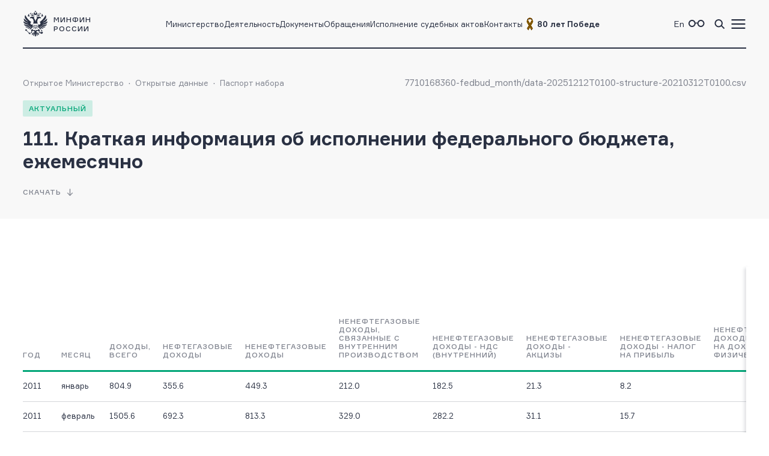

--- FILE ---
content_type: text/html; charset=utf-8
request_url: https://minfin.gov.ru/ru/opendata/7710168360-fedbud_month/7710168360-fedbud_month-visual
body_size: 47028
content:
<!DOCTYPE html>
<html lang="ru-Ru" prefix="og://ogp.me/ns#">
<head>
    <title>Краткая информация об исполнении федерального бюджета, ежемесячно :: Данные набора открытых данных Минфина России</title>
        <meta name="description" value="Данные, отражающие результаты исполнения федерального бюджета (млрд. руб., накоплено с начала года) с января 2011 года. Формы для предоставления и указания по их заполнению определены приказом Минфина России от 27.03.2015 № 67. Периодичность обновления информации - ежемесячно" />
    <meta name="engine" content="OSMF.siteInstance 1.0.1.304, master, il-ofsite-web02">
    <meta charset="UTF-8" />
    <meta name="viewport" content="width=device-width, initial-scale=1">

    <link rel="shortcut icon" href="/common/core/fav/favicon.ico">
    <link rel="apple-touch-icon" sizes="180x180" href="/common/core/fav/apple-touch-icon.png">
    <link rel="icon" type="image/png" sizes="32x32" href="/common/core/fav/favicon-32x32.png">
    <link rel="icon" type="image/png" sizes="16x16" href="/common/core/fav/favicon-16x16.png">
    <link rel="manifest" href="/common/core/fav/site.webmanifest.json">
    <link rel="mask-icon" href="/common/core/fav/safari-pinned-tab.svg" color="#5bbad5">
    <meta name="msapplication-TileColor" content="#ffc40d">
    <meta name="theme-color" content="#ffffff">
    
    <meta property="og:title" content="Краткая информация об исполнении федерального бюджета, ежемесячно :: Данные набора открытых данных Минфина России">
<meta property="og:type" content="website">
<meta property="og:url" content="https://minfin.gov.ru/ru/opendata/7710168360-fedbud_month/7710168360-fedbud_month-visual">
<meta property="og:site_name" content="minfin.gov.ru">
<meta property="og:description" content="Данные, отражающие результаты исполнения федерального бюджета (млрд. руб., накоплено с начала года) с января 2011 года. Формы для предоставления и указания по их заполнению определены приказом Минфина России от 27.03.2015 № 67. Периодичность обновления информации - ежемесячно"><meta property="og:image" content="https://minfin.gov.ru/common/core/fav/minfin_og.png">
<meta property="og:image:width" content="800">
<meta property="og:image:height" content="400">


    <link rel="stylesheet" href="/common/core/css/fonts.css">
    <link rel="stylesheet" href="/common/core/css/text.css?bc661eebe516b4a95134adf593a9bf44" />
    <!--[if lt IE 9]>
    <script src="http://html5shiv.googlecode.com/svn/trunk/html5.js"></script>
    <![endif]-->

    <link rel="stylesheet" href="/common/bvi/css/bvi.css?bc661eebe516b4a95134adf593a9bf44" />
    <link rel="stylesheet" href="/common/core/css/with_bvi.css?bc661eebe516b4a95134adf593a9bf44" />
    <link rel="stylesheet" href="/common/core/css/components.css?bc661eebe516b4a95134adf593a9bf44" />
    <link rel="stylesheet" href="/common/core/css/filters.css" />
    <link rel="stylesheet" href="/common/core/css/form.css?bc661eebe516b4a95134adf593a9bf44" />

    <link rel="stylesheet" href="/common/core/css/banner.css?bc661eebe516b4a95134adf593a9bf44" />
    <link rel="stylesheet" href="/common/core/css/news.css?bc661eebe516b4a95134adf593a9bf44" />
    <link rel="stylesheet" href="/common/core/css/documents.css?bc661eebe516b4a95134adf593a9bf44" />
    <link rel="stylesheet" href="/common/core/css/resources.css?bc661eebe516b4a95134adf593a9bf44" />
    <link rel="stylesheet" href="/common/core/css/blocks.css?bc661eebe516b4a95134adf593a9bf44" />
    <link rel="stylesheet" href="/common/core/css/cards.css?bc661eebe516b4a95134adf593a9bf44" />
    <link rel="stylesheet" href="/common/core/css/dropdown.min.css" />

                <link rel="stylesheet" href="/common/core/css/modules/content_text.css?bc661eebe516b4a95134adf593a9bf44" asp-append-version="true" />
                <link rel="stylesheet" href="/common/core/css/modules/alt_menu.css?bc661eebe516b4a95134adf593a9bf44" asp-append-version="true" />
                <link rel="stylesheet" href="/common/core/css/modules/search.css?bc661eebe516b4a95134adf593a9bf44" asp-append-version="true" />
            
            <link rel="stylesheet" href="/common/core/css/pages/opendata_passport.css?bc661eebe516b4a95134adf593a9bf44" />

    <script src="/common/bvi/js/bvi.js?bc661eebe516b4a95134adf593a9bf44"></script>
    <script src="/common/core/js/jquery-1.11.0.min.js"></script>
    <script src="/common/core/js/dropdown.min.js"></script>
    <script src="/common/core/js/components.js?bc661eebe516b4a95134adf593a9bf44&amp;v=hdZdl7D1Eb4oxwpp1vtbWJXbl_ypOtZ9pV_tVpVw6PI"></script>
    <script>window.ModuleRouter = "/moduleRouter";</script>

</head>

<body>
    <div class="main_page_container opendata_passport_page">



<div class="main_content_container bc_gray">

    <div class="header_container">

        <header class="page_width">

            <div class="header_part">
<p><a href="/"><span class="logo_icon"></span><span class="logo_text"><span>Минфин</span><span>России</span></span></a></p>

            </div>

            <div class="header_part nav_menu">

<nav>
    <ul class="nav_list t_mn2">
            <li class="nav_item">
                    <a href="/ru/ministry/" title="Министерство" >Министерство</a>
            </li>
            <li class="nav_item">
                    <a href="/ru/perfomance/" title="Деятельность" >Деятельность</a>
            </li>
            <li class="nav_item">
                    <a href="/ru/document/" title="Документы" >Документы</a>
            </li>
            <li class="nav_item">
                    <a href="/ru/appeal/" title="Обращения" >Обращения</a>
            </li>
            <li class="nav_item">
                    <a href="/ru/judicial/" title="Исполнение судебных актов" >Исполнение судебных актов</a>
            </li>
            <li class="nav_item">
                    <a href="/ru/contacts/" title="Контакты" >Контакты</a>
            </li>
            <li class="nav_item">
                    <a href="https://pobeda.minfin.gov.ru/" title="&#xD;&#xA;80 лет Победе" target=&quot;_blank&quot; rel=&quot;noopener noreferrer&quot;><span style="
    display: flex;
    gap: 3px;
    align-items: center;
"><img src="/common/upload/alt_menu/pic/2025/lenta.png" style="
    width: 24px;
    height: 24px;
">
<b>80 лет Победе</b></span></a>
            </li>
    </ul>
</nav>
            </div>

            <div class="header_part">
                <ul class="menu_link_list">
                        <li>
<p><a href="https://minfin.gov.ru/en/"><span>En</span></a></p>

                        </li>
                        <li>

<a href="#" class="bvi-open" style=""><span class="icon glasses_icon bvi-background-image"></span><span></span></a>
                        </li>
                        <li>

<a title="Поиск по сайту"  id="search_header_expand_btn"><span class="icon search_icon"></span><span></span></a>

<div class="header_block_search hidden">
    <div class="search_expanded_menu bc_dark">
        <div class="header_container">

            <div class="page_width">

                <div class="header_part">
                    <p><a href="/"><span class="logo_icon"></span><span class="logo_text"><span>Минфин</span><span>России</span></span></a></p>
                </div>
                <div class="header_part">
                    <button class="close_button"></button>
                </div>
            </div>
        </div>
        <form id="header_search_form" action="/ru/search" method="POST" class="filter_block_list search_form page_content_width">
            <div class="filter_block text_filter_wrapper search_filter_wrapper">
                <div class="input_placeholder">
                    <button type="submit"></button>
                    <input placeholder="Поиск по сайту"
                           data-autocomplete="/moduleRouter/?page_id=10852&area_id=26"
                           id="search_txt_26" name="q_26" value="">
                    <span class="loading_icon"></span>
                    <a href="#" class="clear_btn"></a>
                </div>
            </div>
        </form>
        <div class="header_search_results bc_white scrollable hidden">

        </div>
    </div>
</div>                        </li>
                        <li><a href="#"><span class="icon menu_icon"></span><span></span></a></li>
                </ul>
            </div>

        </header>
            <div class="header_popup">
                <div class="nav_expanded_menu bc_dark">

<ul class="nav_list">
        <li class="nav_item">
            <a href="https://pobeda.minfin.gov.ru/" target=&quot;_blank&quot; rel=&quot;noopener noreferrer&quot; class="t_mn2">
                <span style="
    display: flex;
    gap: 3px;
    align-items: center;
"><img src="/common/upload/alt_menu/pic/2025/lenta.png" style="
    width: 24px;
    height: 24px;
">
<b>80 лет Победе</b></span>
            </a>
        </li>
        <li class="nav_item">
            <a href="/ru/ministry/"  class="t_mn2">
                Министерство
            </a>
        </li>
        <li class="nav_item">
            <a href="/ru/perfomance/"  class="t_mn2">
                Деятельность
            </a>
        </li>
        <li class="nav_item">
            <a href="/ru/ministry/structure/"  class="t_mn2">
                Организационная структура
            </a>
        </li>
        <li class="nav_item">
            <a href="/ru/om/"  class="t_mn2">
                Открытое министерство
            </a>
        </li>
        <li class="nav_item">
            <a href="/ru/ministry/publicservice/"  class="t_mn2">
                Государственная служба
            </a>
        </li>
        <li class="nav_item">
            <a href="/ru/ministry/planMF/"  class="t_mn2">
                Планы и отчёты
            </a>
        </li>
        <li class="nav_item">
            <a href="/ru/om/eservices/"  class="t_mn2">
                Государственные услуги и функции
            </a>
        </li>
        <li class="nav_item">
            <a href="/ru/document/"  class="t_mn2">
                Документы
            </a>
        </li>
        <li class="nav_item">
            <a href="/ru/appeal/"  class="t_mn2">
                Обращения
            </a>
        </li>
        <li class="nav_item">
            <a href="https://job.minfin.gov.ru" target=&quot;_blank&quot; rel=&quot;noopener noreferrer&quot; class="t_mn2">
                Вакансии
            </a>
        </li>
        <li class="nav_item">
            <a href="/ru/opendata/"  class="t_mn2">
                Открытые данные
            </a>
        </li>
        <li class="nav_item">
            <a href="/ru/statistics/"  class="t_mn2">
                Статистика
            </a>
        </li>
        <li class="nav_item">
            <a href="/ru/ismf/"  class="t_mn2">
                Информационные системы
            </a>
        </li>
        <li class="nav_item">
            <a href="/ru/judicial/"  class="t_mn2">
                Исполнение судебных актов
            </a>
        </li>
        <li class="nav_item">
            <a href="/ru/contacts/"  class="t_mn2">
                Контакты
            </a>
        </li>
        <li class="nav_item">
            <a href="/ru/press-center/"  class="t_mn2">
                Пресс-центр
            </a>
        </li>
        <li class="nav_item">
            <a href="/ru/om/anticormk/"  class="t_mn2">
                Противодействие коррупции
            </a>
        </li>
        <li class="nav_item">
            <a href="/ru/fingram/"  class="t_mn2">
                Финансовая грамотность
            </a>
        </li>
        <li class="nav_item">
            <a href="/ru/permission/"  class="t_mn2">
                Выдача разрешений
            </a>
        </li>
        <li class="nav_item">
            <a href="/ru/covid-2019/"  class="t_mn2">
                <b>COVID-19</b>
            </a>
        </li>
        <li class="nav_item">
            <a href="/ru/compliance/"  class="t_mn2">
                Антимонопольный комплаенс
            </a>
        </li>
</ul>
                </div>
            </div>
    </div>
</div>

        
<!-- header block -->
<div class="main_content_container main_header_block bc_gray">
    <div class="block_content_container header_block page_width">


<!-- breadcrumbs -->
<div class="breadcrumbs_block">
	<ul class="breadcrumbs_list">
		<li><a class="t_mn2" href="/ru/om/">Открытое Министерство</a></li>
		<li><a class="t_mn2" href="/ru/opendata/">Открытые данные</a></li>
		<li><a class="t_mn2" href="/ru/opendata/7710168360-fedbud_month/">Паспорт набора</a></li>
	</ul>
	<p class="file_name t_mn1 hidden_375">7710168360-fedbud_month/data-20251212T0100-structure-20210312T0100.csv</p>
</div>
	<div class="opendata_set_status active">АКТУАЛЬНЫЙ</div>
<!-- breadcrumbs end -->
<div class="page_title">
	<h2 class="block_title">111. Краткая информация об исполнении федерального бюджета, ежемесячно</h2>
</div>
<div class="block_container">
	<div class="btn_container tab_btn_container">
		<p class="file_name t_mn2 block_375">7710168360-fedbud_month/7710168360-fedbud_month/data-20251212T0100-structure-20210312T0100.csv</p>
		<div class="section_link">
			<a class="down_link_arrow " target="_blank" href="/opendata/7710168360-fedbud_month/data-20251212T0100-structure-20210312T0100.csv">Скачать</a>
		</div>
	</div>
</div>    </div>

</div>
<!-- end header block -->

<!-- sticky bottom block -->
<div class="main_content_container bc_gray sticky_top">
	<div class="download_block page_width">
		<span class="download_name t_mb1">Краткая информация об исполнении федерального бюджета, ежемесячно</span>
		<div class="block_container">
			<div class="btn_container tab_btn_container">
				<div class="section_link">
					<a href="/opendata/7710168360-fedbud_month/data-20251212T0100-structure-20210312T0100.csv" class="button_download hidden_375">Скачать</a>
					<a href="/opendata/7710168360-fedbud_month/data-20251212T0100-structure-20210312T0100.csv" class="download_btn block_375"></a>
				</div>
			</div>
		</div>
	</div>
</div>
<!-- end sticky bottom block -->
<div class="tabbox">
    <!-- Table box -->
	<div class="main_content_container bc_white tab_content_block active" rel="od_table">
		<div class="block_content_container page_width">
			<div class="block_container opendata_data">
                <div class="text_wrapper">
                    <table>
                    <thead>
                                                <tr>
                                                            <th><nobr>Год</nobr></th>
                                                            <th>Месяц</th>
                                                            <th>Доходы, всего</th>
                                                            <th>Нефтегазовые доходы</th>
                                                            <th>Ненефтегазовые доходы</th>
                                                            <th>Ненефтегазовые доходы, связанные с внутренним производством</th>
                                                            <th>Ненефтегазовые доходы - НДС (внутренний)</th>
                                                            <th>Ненефтегазовые доходы - Акцизы</th>
                                                            <th>Ненефтегазовые доходы - Налог на прибыль</th>
                                                            <th>Ненефтегазовые доходы - Налог на доходы физических лиц</th>
                                                            <th>Доходы, связанные с импортом</th>
                                                            <th>Доходы, связанные с импортом - НДС на ввозимые товары</th>
                                                            <th>Доходы, связанные с импортом - Акцизы на ввозимые товары</th>
                                                            <th>Доходы, связанные с импортом - Ввозные пошлины</th>
                                                            <th>Прочие доходы</th>
                                                            <th>Расходы, всего</th>
                                                            <th>Расходы на общегосударственные вопросы</th>
                                                            <th>Расходы на национальную оборону</th>
                                                            <th>Расходы на национальную безопасность и правоохранительную деятельность</th>
                                                            <th>Расходы на национальную экономику</th>
                                                            <th>Расходы на жилищно-коммунальное хозяйство</th>
                                                            <th>Расходы на охрану окружающей среды</th>
                                                            <th>Расходы на образование</th>
                                                            <th>Расходы на культуру, кинематографию</th>
                                                            <th>Расходы на здравоохранение</th>
                                                            <th>Расходы на социальную политику</th>
                                                            <th>Расходы на физическую культуру и спорт</th>
                                                            <th>Расходы на средства массовой информации</th>
                                                            <th>Расходы на обслуживание государственного и муниципального долга</th>
                                                            <th>Расходы на межбюджетные трансферты общего характера бюджетам бюджетной системы Российской Федерации</th>
                                                            <th>Дефицит (-)/Профицит (+)</th>
                                                            <th>Ненефтегазовый дефицит</th>
                                                            <th>Источники финансирования дефицита федерального бюджета - всего</th>
                                                            <th>Источники внутреннего финансирования дефицита</th>
                                                            <th>Источники внутреннего финансирования дефицита (без учета изменения остатков на счетах)</th>
                                                            <th>Сальдо внутреннего долга:</th>
                                                            <th>Привлечение</th>
                                                            <th>Погашение государственного внутреннего долга</th>
                                                            <th>Бюджетные кредиты:</th>
                                                            <th>Предоставление кредитов</th>
                                                            <th>Возврат кредитов</th>
                                                            <th>Поступления от продажи акций и земельных участков, находящихся в государственной собственности</th>
                                                            <th>Курсовая разница</th>
                                                            <th>Изменение остатков на счетах </th>
                                                            <th>Прочие источники внутреннего финансирования дефицита</th>
                                                            <th>Источники внешнего  финансирования дефицита</th>
                                                            <th>Привлечение кредитов и размещение ценных бумаг</th>
                                                            <th>Погашение внешнего долга</th>
                                                            <th>Другие источники внешнего финансирования</th>
                                                            <th>Код разреза</th>
                                                            <th>Код признака</th>
                                                </tr>
                                                    </thead>
                                                    <tbody>
                                                <tr>
                                                            <td class="t_mn2">2011</td>
                                                            <td class="t_mn2">январь</td>
                                                            <td class="t_mn2">804.9</td>
                                                            <td class="t_mn2">355.6</td>
                                                            <td class="t_mn2">449.3</td>
                                                            <td class="t_mn2">212.0</td>
                                                            <td class="t_mn2">182.5</td>
                                                            <td class="t_mn2">21.3</td>
                                                            <td class="t_mn2">8.2</td>
                                                            <td class="t_mn2"></td>
                                                            <td class="t_mn2">100.8</td>
                                                            <td class="t_mn2">67.4</td>
                                                            <td class="t_mn2">1.7</td>
                                                            <td class="t_mn2">31.7</td>
                                                            <td class="t_mn2">136.4</td>
                                                            <td class="t_mn2">657.4</td>
                                                            <td class="t_mn2">24.4</td>
                                                            <td class="t_mn2">23.2</td>
                                                            <td class="t_mn2">72.7</td>
                                                            <td class="t_mn2">39.4</td>
                                                            <td class="t_mn2">15.9</td>
                                                            <td class="t_mn2">0.2</td>
                                                            <td class="t_mn2">10.1</td>
                                                            <td class="t_mn2">1.5</td>
                                                            <td class="t_mn2">11.1</td>
                                                            <td class="t_mn2">370.7</td>
                                                            <td class="t_mn2">12.0</td>
                                                            <td class="t_mn2">9.1</td>
                                                            <td class="t_mn2">25.5</td>
                                                            <td class="t_mn2">41.4</td>
                                                            <td class="t_mn2">147.5</td>
                                                            <td class="t_mn2">-208.1</td>
                                                            <td class="t_mn2">-147.5</td>
                                                            <td class="t_mn2">-148.0</td>
                                                            <td class="t_mn2">253.6</td>
                                                            <td class="t_mn2">-3.9</td>
                                                            <td class="t_mn2">37.2</td>
                                                            <td class="t_mn2">-41.1</td>
                                                            <td class="t_mn2">0.3</td>
                                                            <td class="t_mn2">0.0</td>
                                                            <td class="t_mn2">0.3</td>
                                                            <td class="t_mn2">7.8</td>
                                                            <td class="t_mn2">-26.3</td>
                                                            <td class="t_mn2">-401.6</td>
                                                            <td class="t_mn2">275.7</td>
                                                            <td class="t_mn2">0.5</td>
                                                            <td class="t_mn2">0.1</td>
                                                            <td class="t_mn2">-2.2</td>
                                                            <td class="t_mn2">2.7</td>
                                                            <td class="t_mn2">OKEI</td>
                                                            <td class="t_mn2">386</td>
                                                </tr>
                                                <tr>
                                                            <td class="t_mn2">2011</td>
                                                            <td class="t_mn2">февраль</td>
                                                            <td class="t_mn2">1505.6</td>
                                                            <td class="t_mn2">692.3</td>
                                                            <td class="t_mn2">813.3</td>
                                                            <td class="t_mn2">329.0</td>
                                                            <td class="t_mn2">282.2</td>
                                                            <td class="t_mn2">31.1</td>
                                                            <td class="t_mn2">15.7</td>
                                                            <td class="t_mn2"></td>
                                                            <td class="t_mn2">250.9</td>
                                                            <td class="t_mn2">166.1</td>
                                                            <td class="t_mn2">4.6</td>
                                                            <td class="t_mn2">80.2</td>
                                                            <td class="t_mn2">233.4</td>
                                                            <td class="t_mn2">1427.1</td>
                                                            <td class="t_mn2">59.3</td>
                                                            <td class="t_mn2">186.9</td>
                                                            <td class="t_mn2">155.1</td>
                                                            <td class="t_mn2">119.2</td>
                                                            <td class="t_mn2">22.4</td>
                                                            <td class="t_mn2">1.6</td>
                                                            <td class="t_mn2">44.2</td>
                                                            <td class="t_mn2">6.4</td>
                                                            <td class="t_mn2">72.9</td>
                                                            <td class="t_mn2">597.6</td>
                                                            <td class="t_mn2">12.7</td>
                                                            <td class="t_mn2">11.0</td>
                                                            <td class="t_mn2">49.9</td>
                                                            <td class="t_mn2">87.9</td>
                                                            <td class="t_mn2">78.5</td>
                                                            <td class="t_mn2">-613.9</td>
                                                            <td class="t_mn2">-78.5</td>
                                                            <td class="t_mn2">-78.0</td>
                                                            <td class="t_mn2">419.7</td>
                                                            <td class="t_mn2">144.1</td>
                                                            <td class="t_mn2">200.4</td>
                                                            <td class="t_mn2">-56.3</td>
                                                            <td class="t_mn2">-16.7</td>
                                                            <td class="t_mn2">-17.0</td>
                                                            <td class="t_mn2">0.3</td>
                                                            <td class="t_mn2">103.7</td>
                                                            <td class="t_mn2">-83.8</td>
                                                            <td class="t_mn2">-497.7</td>
                                                            <td class="t_mn2">272.3</td>
                                                            <td class="t_mn2">-0.4</td>
                                                            <td class="t_mn2">0.3</td>
                                                            <td class="t_mn2">-3.6</td>
                                                            <td class="t_mn2">2.9</td>
                                                            <td class="t_mn2">OKEI</td>
                                                            <td class="t_mn2">386</td>
                                                </tr>
                                                <tr>
                                                            <td class="t_mn2">2011</td>
                                                            <td class="t_mn2">март</td>
                                                            <td class="t_mn2">2392.8</td>
                                                            <td class="t_mn2">1134.1</td>
                                                            <td class="t_mn2">1258.6</td>
                                                            <td class="t_mn2">545.0</td>
                                                            <td class="t_mn2">431.1</td>
                                                            <td class="t_mn2">46.7</td>
                                                            <td class="t_mn2">67.1</td>
                                                            <td class="t_mn2"></td>
                                                            <td class="t_mn2">443.2</td>
                                                            <td class="t_mn2">293.2</td>
                                                            <td class="t_mn2">8.7</td>
                                                            <td class="t_mn2">141.3</td>
                                                            <td class="t_mn2">270.5</td>
                                                            <td class="t_mn2">2214.7</td>
                                                            <td class="t_mn2">123.8</td>
                                                            <td class="t_mn2">263.8</td>
                                                            <td class="t_mn2">248.2</td>
                                                            <td class="t_mn2">248.5</td>
                                                            <td class="t_mn2">60.2</td>
                                                            <td class="t_mn2">3.0</td>
                                                            <td class="t_mn2">84.2</td>
                                                            <td class="t_mn2">11.5</td>
                                                            <td class="t_mn2">103.9</td>
                                                            <td class="t_mn2">822.0</td>
                                                            <td class="t_mn2">13.6</td>
                                                            <td class="t_mn2">13.5</td>
                                                            <td class="t_mn2">82.9</td>
                                                            <td class="t_mn2">135.7</td>
                                                            <td class="t_mn2">178.0</td>
                                                            <td class="t_mn2">-956.1</td>
                                                            <td class="t_mn2">-178.0</td>
                                                            <td class="t_mn2">-157.2</td>
                                                            <td class="t_mn2">496.3</td>
                                                            <td class="t_mn2">284.5</td>
                                                            <td class="t_mn2">340.8</td>
                                                            <td class="t_mn2">-56.3</td>
                                                            <td class="t_mn2">-38.4</td>
                                                            <td class="t_mn2">-38.9</td>
                                                            <td class="t_mn2">0.5</td>
                                                            <td class="t_mn2">106.9</td>
                                                            <td class="t_mn2">-114.3</td>
                                                            <td class="t_mn2">-653.5</td>
                                                            <td class="t_mn2">257.7</td>
                                                            <td class="t_mn2">-20.9</td>
                                                            <td class="t_mn2">0.3</td>
                                                            <td class="t_mn2">-26.9</td>
                                                            <td class="t_mn2">5.7</td>
                                                            <td class="t_mn2">OKEI</td>
                                                            <td class="t_mn2">386</td>
                                                </tr>
                                                <tr>
                                                            <td class="t_mn2">2011</td>
                                                            <td class="t_mn2">апрель</td>
                                                            <td class="t_mn2">3339.7</td>
                                                            <td class="t_mn2">1580.6</td>
                                                            <td class="t_mn2">1759.1</td>
                                                            <td class="t_mn2">775.1</td>
                                                            <td class="t_mn2">604.1</td>
                                                            <td class="t_mn2">65.1</td>
                                                            <td class="t_mn2">105.9</td>
                                                            <td class="t_mn2"></td>
                                                            <td class="t_mn2">625.3</td>
                                                            <td class="t_mn2">414.3</td>
                                                            <td class="t_mn2">12.6</td>
                                                            <td class="t_mn2">198.4</td>
                                                            <td class="t_mn2">358.7</td>
                                                            <td class="t_mn2">3176.6</td>
                                                            <td class="t_mn2">178.2</td>
                                                            <td class="t_mn2">437.5</td>
                                                            <td class="t_mn2">333.8</td>
                                                            <td class="t_mn2">428.7</td>
                                                            <td class="t_mn2">75.7</td>
                                                            <td class="t_mn2">4.2</td>
                                                            <td class="t_mn2">126.6</td>
                                                            <td class="t_mn2">19.8</td>
                                                            <td class="t_mn2">130.4</td>
                                                            <td class="t_mn2">1069.5</td>
                                                            <td class="t_mn2">14.9</td>
                                                            <td class="t_mn2">19.3</td>
                                                            <td class="t_mn2">91.8</td>
                                                            <td class="t_mn2">246.2</td>
                                                            <td class="t_mn2">163.1</td>
                                                            <td class="t_mn2">-1417.5</td>
                                                            <td class="t_mn2">-163.1</td>
                                                            <td class="t_mn2">-140.4</td>
                                                            <td class="t_mn2">539.9</td>
                                                            <td class="t_mn2">355.6</td>
                                                            <td class="t_mn2">411.9</td>
                                                            <td class="t_mn2">-56.3</td>
                                                            <td class="t_mn2">-58.7</td>
                                                            <td class="t_mn2">-60.7</td>
                                                            <td class="t_mn2">2.0</td>
                                                            <td class="t_mn2">113.3</td>
                                                            <td class="t_mn2">-130.3</td>
                                                            <td class="t_mn2">-680.3</td>
                                                            <td class="t_mn2">260.1</td>
                                                            <td class="t_mn2">-22.7</td>
                                                            <td class="t_mn2">0.5</td>
                                                            <td class="t_mn2">-28.8</td>
                                                            <td class="t_mn2">5.6</td>
                                                            <td class="t_mn2">OKEI</td>
                                                            <td class="t_mn2">386</td>
                                                </tr>
                                                <tr>
                                                            <td class="t_mn2">2011</td>
                                                            <td class="t_mn2">май</td>
                                                            <td class="t_mn2">4200.0</td>
                                                            <td class="t_mn2">2067.0</td>
                                                            <td class="t_mn2">2133.0</td>
                                                            <td class="t_mn2">925.9</td>
                                                            <td class="t_mn2">706.9</td>
                                                            <td class="t_mn2">84.8</td>
                                                            <td class="t_mn2">134.2</td>
                                                            <td class="t_mn2"></td>
                                                            <td class="t_mn2">808.8</td>
                                                            <td class="t_mn2">540.3</td>
                                                            <td class="t_mn2">16.6</td>
                                                            <td class="t_mn2">251.8</td>
                                                            <td class="t_mn2">398.3</td>
                                                            <td class="t_mn2">3814.8</td>
                                                            <td class="t_mn2">223.7</td>
                                                            <td class="t_mn2">537.3</td>
                                                            <td class="t_mn2">414.7</td>
                                                            <td class="t_mn2">514.6</td>
                                                            <td class="t_mn2">91.9</td>
                                                            <td class="t_mn2">5.3</td>
                                                            <td class="t_mn2">162.5</td>
                                                            <td class="t_mn2">23.7</td>
                                                            <td class="t_mn2">154.5</td>
                                                            <td class="t_mn2">1260.4</td>
                                                            <td class="t_mn2">16.4</td>
                                                            <td class="t_mn2">26.2</td>
                                                            <td class="t_mn2">98.8</td>
                                                            <td class="t_mn2">284.8</td>
                                                            <td class="t_mn2">385.3</td>
                                                            <td class="t_mn2">-1681.8</td>
                                                            <td class="t_mn2">-385.3</td>
                                                            <td class="t_mn2">-331.9</td>
                                                            <td class="t_mn2">659.6</td>
                                                            <td class="t_mn2">473.2</td>
                                                            <td class="t_mn2">573.6</td>
                                                            <td class="t_mn2">-100.4</td>
                                                            <td class="t_mn2">-67.6</td>
                                                            <td class="t_mn2">-71.7</td>
                                                            <td class="t_mn2">4.2</td>
                                                            <td class="t_mn2">113.7</td>
                                                            <td class="t_mn2">-126.6</td>
                                                            <td class="t_mn2">-991.5</td>
                                                            <td class="t_mn2">266.8</td>
                                                            <td class="t_mn2">-53.4</td>
                                                            <td class="t_mn2">0.9</td>
                                                            <td class="t_mn2">-59.9</td>
                                                            <td class="t_mn2">5.6</td>
                                                            <td class="t_mn2">OKEI</td>
                                                            <td class="t_mn2">386</td>
                                                </tr>
                                                <tr>
                                                            <td class="t_mn2">2011</td>
                                                            <td class="t_mn2">июнь</td>
                                                            <td class="t_mn2">5306.4</td>
                                                            <td class="t_mn2">2540.4</td>
                                                            <td class="t_mn2">2766.0</td>
                                                            <td class="t_mn2">1155.8</td>
                                                            <td class="t_mn2">889.0</td>
                                                            <td class="t_mn2">105.7</td>
                                                            <td class="t_mn2">161.1</td>
                                                            <td class="t_mn2"></td>
                                                            <td class="t_mn2">986.3</td>
                                                            <td class="t_mn2">661.5</td>
                                                            <td class="t_mn2">19.9</td>
                                                            <td class="t_mn2">304.9</td>
                                                            <td class="t_mn2">623.8</td>
                                                            <td class="t_mn2">4602.9</td>
                                                            <td class="t_mn2">307.9</td>
                                                            <td class="t_mn2">625.8</td>
                                                            <td class="t_mn2">513.6</td>
                                                            <td class="t_mn2">603.9</td>
                                                            <td class="t_mn2">107.6</td>
                                                            <td class="t_mn2">6.5</td>
                                                            <td class="t_mn2">215.0</td>
                                                            <td class="t_mn2">30.1</td>
                                                            <td class="t_mn2">188.3</td>
                                                            <td class="t_mn2">1513.1</td>
                                                            <td class="t_mn2">21.9</td>
                                                            <td class="t_mn2">30.8</td>
                                                            <td class="t_mn2">108.4</td>
                                                            <td class="t_mn2">330.0</td>
                                                            <td class="t_mn2">703.5</td>
                                                            <td class="t_mn2">-1836.9</td>
                                                            <td class="t_mn2">-703.5</td>
                                                            <td class="t_mn2">-648.8</td>
                                                            <td class="t_mn2">809.7</td>
                                                            <td class="t_mn2">660.2</td>
                                                            <td class="t_mn2">830.5</td>
                                                            <td class="t_mn2">-170.4</td>
                                                            <td class="t_mn2">-74.2</td>
                                                            <td class="t_mn2">-78.6</td>
                                                            <td class="t_mn2">4.4</td>
                                                            <td class="t_mn2">114.1</td>
                                                            <td class="t_mn2">-123.1</td>
                                                            <td class="t_mn2">-1458.5</td>
                                                            <td class="t_mn2">232.6</td>
                                                            <td class="t_mn2">-54.7</td>
                                                            <td class="t_mn2">1.2</td>
                                                            <td class="t_mn2">-65.1</td>
                                                            <td class="t_mn2">9.2</td>
                                                            <td class="t_mn2">OKEI</td>
                                                            <td class="t_mn2">386</td>
                                                </tr>
                                                <tr>
                                                            <td class="t_mn2">2011</td>
                                                            <td class="t_mn2">июль</td>
                                                            <td class="t_mn2">6233.8</td>
                                                            <td class="t_mn2">3019.8</td>
                                                            <td class="t_mn2">3214.0</td>
                                                            <td class="t_mn2">1361.5</td>
                                                            <td class="t_mn2">1042.9</td>
                                                            <td class="t_mn2">127.8</td>
                                                            <td class="t_mn2">190.8</td>
                                                            <td class="t_mn2"></td>
                                                            <td class="t_mn2">1164.8</td>
                                                            <td class="t_mn2">782.1</td>
                                                            <td class="t_mn2">23.3</td>
                                                            <td class="t_mn2">359.4</td>
                                                            <td class="t_mn2">687.7</td>
                                                            <td class="t_mn2">5477.6</td>
                                                            <td class="t_mn2">367.3</td>
                                                            <td class="t_mn2">758.7</td>
                                                            <td class="t_mn2">602.6</td>
                                                            <td class="t_mn2">748.1</td>
                                                            <td class="t_mn2">120.0</td>
                                                            <td class="t_mn2">7.8</td>
                                                            <td class="t_mn2">279.8</td>
                                                            <td class="t_mn2">37.2</td>
                                                            <td class="t_mn2">223.3</td>
                                                            <td class="t_mn2">1791.7</td>
                                                            <td class="t_mn2">24.9</td>
                                                            <td class="t_mn2">35.7</td>
                                                            <td class="t_mn2">134.9</td>
                                                            <td class="t_mn2">345.6</td>
                                                            <td class="t_mn2">756.3</td>
                                                            <td class="t_mn2">-2263.6</td>
                                                            <td class="t_mn2">-756.3</td>
                                                            <td class="t_mn2">-705.8</td>
                                                            <td class="t_mn2">896.1</td>
                                                            <td class="t_mn2">766.2</td>
                                                            <td class="t_mn2">976.4</td>
                                                            <td class="t_mn2">-210.2</td>
                                                            <td class="t_mn2">-74.0</td>
                                                            <td class="t_mn2">-81.1</td>
                                                            <td class="t_mn2">7.1</td>
                                                            <td class="t_mn2">114.7</td>
                                                            <td class="t_mn2">-169.5</td>
                                                            <td class="t_mn2">-1601.8</td>
                                                            <td class="t_mn2">258.6</td>
                                                            <td class="t_mn2">-50.5</td>
                                                            <td class="t_mn2">1.4</td>
                                                            <td class="t_mn2">-66.5</td>
                                                            <td class="t_mn2">14.6</td>
                                                            <td class="t_mn2">OKEI</td>
                                                            <td class="t_mn2">386</td>
                                                </tr>
                                                <tr>
                                                            <td class="t_mn2">2011</td>
                                                            <td class="t_mn2">август</td>
                                                            <td class="t_mn2">7220.2</td>
                                                            <td class="t_mn2">3509.0</td>
                                                            <td class="t_mn2">3711.2</td>
                                                            <td class="t_mn2">1538.1</td>
                                                            <td class="t_mn2">1150.1</td>
                                                            <td class="t_mn2">148.0</td>
                                                            <td class="t_mn2">239.9</td>
                                                            <td class="t_mn2"></td>
                                                            <td class="t_mn2">1368.9</td>
                                                            <td class="t_mn2">923.1</td>
                                                            <td class="t_mn2">27.3</td>
                                                            <td class="t_mn2">418.4</td>
                                                            <td class="t_mn2">804.3</td>
                                                            <td class="t_mn2">6431.5</td>
                                                            <td class="t_mn2">414.4</td>
                                                            <td class="t_mn2">855.2</td>
                                                            <td class="t_mn2">688.5</td>
                                                            <td class="t_mn2">851.7</td>
                                                            <td class="t_mn2">137.7</td>
                                                            <td class="t_mn2">9.1</td>
                                                            <td class="t_mn2">311.4</td>
                                                            <td class="t_mn2">41.7</td>
                                                            <td class="t_mn2">263.2</td>
                                                            <td class="t_mn2">2218.0</td>
                                                            <td class="t_mn2">27.4</td>
                                                            <td class="t_mn2">38.0</td>
                                                            <td class="t_mn2">164.2</td>
                                                            <td class="t_mn2">411.0</td>
                                                            <td class="t_mn2">788.7</td>
                                                            <td class="t_mn2">-2720.3</td>
                                                            <td class="t_mn2">-788.7</td>
                                                            <td class="t_mn2">-737.5</td>
                                                            <td class="t_mn2">1046.0</td>
                                                            <td class="t_mn2">775.8</td>
                                                            <td class="t_mn2">1001.2</td>
                                                            <td class="t_mn2">-225.4</td>
                                                            <td class="t_mn2">-90.2</td>
                                                            <td class="t_mn2">-97.9</td>
                                                            <td class="t_mn2">7.6</td>
                                                            <td class="t_mn2">115.1</td>
                                                            <td class="t_mn2">-23.3</td>
                                                            <td class="t_mn2">-1783.5</td>
                                                            <td class="t_mn2">268.7</td>
                                                            <td class="t_mn2">-51.1</td>
                                                            <td class="t_mn2">1.8</td>
                                                            <td class="t_mn2">-67.3</td>
                                                            <td class="t_mn2">14.4</td>
                                                            <td class="t_mn2">OKEI</td>
                                                            <td class="t_mn2">386</td>
                                                </tr>
                                                <tr>
                                                            <td class="t_mn2">2011</td>
                                                            <td class="t_mn2">сентябрь</td>
                                                            <td class="t_mn2">8213.0</td>
                                                            <td class="t_mn2">3989.9</td>
                                                            <td class="t_mn2">4223.1</td>
                                                            <td class="t_mn2">1772.4</td>
                                                            <td class="t_mn2">1340.8</td>
                                                            <td class="t_mn2">170.7</td>
                                                            <td class="t_mn2">260.8</td>
                                                            <td class="t_mn2"></td>
                                                            <td class="t_mn2">1568.4</td>
                                                            <td class="t_mn2">1056.7</td>
                                                            <td class="t_mn2">31.2</td>
                                                            <td class="t_mn2">480.5</td>
                                                            <td class="t_mn2">882.3</td>
                                                            <td class="t_mn2">7082.1</td>
                                                            <td class="t_mn2">488.1</td>
                                                            <td class="t_mn2">908.4</td>
                                                            <td class="t_mn2">787.6</td>
                                                            <td class="t_mn2">969.2</td>
                                                            <td class="t_mn2">157.9</td>
                                                            <td class="t_mn2">10.3</td>
                                                            <td class="t_mn2">346.5</td>
                                                            <td class="t_mn2">47.9</td>
                                                            <td class="t_mn2">298.9</td>
                                                            <td class="t_mn2">2298.7</td>
                                                            <td class="t_mn2">31.5</td>
                                                            <td class="t_mn2">40.3</td>
                                                            <td class="t_mn2">215.2</td>
                                                            <td class="t_mn2">481.6</td>
                                                            <td class="t_mn2">1130.9</td>
                                                            <td class="t_mn2">-2859.0</td>
                                                            <td class="t_mn2">-1130.9</td>
                                                            <td class="t_mn2">-1054.2</td>
                                                            <td class="t_mn2">1265.1</td>
                                                            <td class="t_mn2">779.9</td>
                                                            <td class="t_mn2">1050.2</td>
                                                            <td class="t_mn2">-270.4</td>
                                                            <td class="t_mn2">-94.3</td>
                                                            <td class="t_mn2">-103.1</td>
                                                            <td class="t_mn2">8.8</td>
                                                            <td class="t_mn2">115.5</td>
                                                            <td class="t_mn2">186.8</td>
                                                            <td class="t_mn2">-2319.3</td>
                                                            <td class="t_mn2">277.2</td>
                                                            <td class="t_mn2">-76.7</td>
                                                            <td class="t_mn2">2.0</td>
                                                            <td class="t_mn2">-93.3</td>
                                                            <td class="t_mn2">14.6</td>
                                                            <td class="t_mn2">OKEI</td>
                                                            <td class="t_mn2">386</td>
                                                </tr>
                                                <tr>
                                                            <td class="t_mn2">2011</td>
                                                            <td class="t_mn2">октябрь</td>
                                                            <td class="t_mn2">9240.8</td>
                                                            <td class="t_mn2">4535.3</td>
                                                            <td class="t_mn2">4705.5</td>
                                                            <td class="t_mn2">1964.9</td>
                                                            <td class="t_mn2">1485.1</td>
                                                            <td class="t_mn2">191.9</td>
                                                            <td class="t_mn2">287.9</td>
                                                            <td class="t_mn2"></td>
                                                            <td class="t_mn2">1778.6</td>
                                                            <td class="t_mn2">1195.9</td>
                                                            <td class="t_mn2">36.0</td>
                                                            <td class="t_mn2">546.7</td>
                                                            <td class="t_mn2">961.9</td>
                                                            <td class="t_mn2">7818.0</td>
                                                            <td class="t_mn2">543.4</td>
                                                            <td class="t_mn2">1028.0</td>
                                                            <td class="t_mn2">878.3</td>
                                                            <td class="t_mn2">1093.8</td>
                                                            <td class="t_mn2">170.0</td>
                                                            <td class="t_mn2">11.8</td>
                                                            <td class="t_mn2">388.1</td>
                                                            <td class="t_mn2">54.6</td>
                                                            <td class="t_mn2">329.8</td>
                                                            <td class="t_mn2">2516.7</td>
                                                            <td class="t_mn2">33.2</td>
                                                            <td class="t_mn2">50.4</td>
                                                            <td class="t_mn2">226.0</td>
                                                            <td class="t_mn2">494.1</td>
                                                            <td class="t_mn2">1422.8</td>
                                                            <td class="t_mn2">-3112.5</td>
                                                            <td class="t_mn2">-1422.8</td>
                                                            <td class="t_mn2">-1343.8</td>
                                                            <td class="t_mn2">1439.1</td>
                                                            <td class="t_mn2">1084.6</td>
                                                            <td class="t_mn2">1355.0</td>
                                                            <td class="t_mn2">-270.4</td>
                                                            <td class="t_mn2">-88.9</td>
                                                            <td class="t_mn2">-109.7</td>
                                                            <td class="t_mn2">20.8</td>
                                                            <td class="t_mn2">118.5</td>
                                                            <td class="t_mn2">41.4</td>
                                                            <td class="t_mn2">-2782.9</td>
                                                            <td class="t_mn2">283.4</td>
                                                            <td class="t_mn2">-79.0</td>
                                                            <td class="t_mn2">2.3</td>
                                                            <td class="t_mn2">-95.6</td>
                                                            <td class="t_mn2">14.2</td>
                                                            <td class="t_mn2">OKEI</td>
                                                            <td class="t_mn2">386</td>
                                                </tr>
                                                <tr>
                                                            <td class="t_mn2">2011</td>
                                                            <td class="t_mn2">ноябрь</td>
                                                            <td class="t_mn2">10164.8</td>
                                                            <td class="t_mn2">5058.8</td>
                                                            <td class="t_mn2">5106.0</td>
                                                            <td class="t_mn2">2070.7</td>
                                                            <td class="t_mn2">1547.4</td>
                                                            <td class="t_mn2">211.6</td>
                                                            <td class="t_mn2">311.8</td>
                                                            <td class="t_mn2"></td>
                                                            <td class="t_mn2">2006.3</td>
                                                            <td class="t_mn2">1344.2</td>
                                                            <td class="t_mn2">41.3</td>
                                                            <td class="t_mn2">620.8</td>
                                                            <td class="t_mn2">1029.0</td>
                                                            <td class="t_mn2">8795.3</td>
                                                            <td class="t_mn2">608.9</td>
                                                            <td class="t_mn2">1101.6</td>
                                                            <td class="t_mn2">991.0</td>
                                                            <td class="t_mn2">1248.0</td>
                                                            <td class="t_mn2">210.5</td>
                                                            <td class="t_mn2">13.6</td>
                                                            <td class="t_mn2">431.2</td>
                                                            <td class="t_mn2">62.0</td>
                                                            <td class="t_mn2">369.6</td>
                                                            <td class="t_mn2">2840.0</td>
                                                            <td class="t_mn2">35.3</td>
                                                            <td class="t_mn2">54.3</td>
                                                            <td class="t_mn2">237.4</td>
                                                            <td class="t_mn2">591.9</td>
                                                            <td class="t_mn2">1369.4</td>
                                                            <td class="t_mn2">-3689.3</td>
                                                            <td class="t_mn2">-1369.4</td>
                                                            <td class="t_mn2">-1289.5</td>
                                                            <td class="t_mn2">1471.8</td>
                                                            <td class="t_mn2">1070.6</td>
                                                            <td class="t_mn2">1369.7</td>
                                                            <td class="t_mn2">-299.1</td>
                                                            <td class="t_mn2">-90.8</td>
                                                            <td class="t_mn2">-114.7</td>
                                                            <td class="t_mn2">24.0</td>
                                                            <td class="t_mn2">120.8</td>
                                                            <td class="t_mn2">99.0</td>
                                                            <td class="t_mn2">-2761.3</td>
                                                            <td class="t_mn2">272.2</td>
                                                            <td class="t_mn2">-80.0</td>
                                                            <td class="t_mn2">2.5</td>
                                                            <td class="t_mn2">-98.0</td>
                                                            <td class="t_mn2">15.5</td>
                                                            <td class="t_mn2">OKEI</td>
                                                            <td class="t_mn2">386</td>
                                                </tr>
                                                <tr>
                                                            <td class="t_mn2">2011</td>
                                                            <td class="t_mn2">декабрь</td>
                                                            <td class="t_mn2">11367.7</td>
                                                            <td class="t_mn2">5641.8</td>
                                                            <td class="t_mn2">5725.9</td>
                                                            <td class="t_mn2">2327.6</td>
                                                            <td class="t_mn2">1753.2</td>
                                                            <td class="t_mn2">231.8</td>
                                                            <td class="t_mn2">342.6</td>
                                                            <td class="t_mn2"></td>
                                                            <td class="t_mn2">2236.7</td>
                                                            <td class="t_mn2">1497.2</td>
                                                            <td class="t_mn2">46.6</td>
                                                            <td class="t_mn2">692.9</td>
                                                            <td class="t_mn2">1161.6</td>
                                                            <td class="t_mn2">10925.6</td>
                                                            <td class="t_mn2">777.8</td>
                                                            <td class="t_mn2">1516.0</td>
                                                            <td class="t_mn2">1259.8</td>
                                                            <td class="t_mn2">1790.2</td>
                                                            <td class="t_mn2">279.8</td>
                                                            <td class="t_mn2">17.6</td>
                                                            <td class="t_mn2">553.4</td>
                                                            <td class="t_mn2">83.8</td>
                                                            <td class="t_mn2">499.6</td>
                                                            <td class="t_mn2">3128.5</td>
                                                            <td class="t_mn2">44.2</td>
                                                            <td class="t_mn2">61.1</td>
                                                            <td class="t_mn2">262.7</td>
                                                            <td class="t_mn2">651.3</td>
                                                            <td class="t_mn2">442.0</td>
                                                            <td class="t_mn2">-5199.7</td>
                                                            <td class="t_mn2">-442.0</td>
                                                            <td class="t_mn2">-336.9</td>
                                                            <td class="t_mn2">1302.8</td>
                                                            <td class="t_mn2">1079.7</td>
                                                            <td class="t_mn2">1378.8</td>
                                                            <td class="t_mn2">-299.1</td>
                                                            <td class="t_mn2">-75.0</td>
                                                            <td class="t_mn2">-128.5</td>
                                                            <td class="t_mn2">53.5</td>
                                                            <td class="t_mn2">126.2</td>
                                                            <td class="t_mn2">142.3</td>
                                                            <td class="t_mn2">-1639.7</td>
                                                            <td class="t_mn2">29.7</td>
                                                            <td class="t_mn2">-105.2</td>
                                                            <td class="t_mn2">3.4</td>
                                                            <td class="t_mn2">-101.1</td>
                                                            <td class="t_mn2">-7.5</td>
                                                            <td class="t_mn2">OKEI</td>
                                                            <td class="t_mn2">386</td>
                                                </tr>
                                                <tr>
                                                            <td class="t_mn2">2012</td>
                                                            <td class="t_mn2">январь</td>
                                                            <td class="t_mn2">1059.6</td>
                                                            <td class="t_mn2">530.2</td>
                                                            <td class="t_mn2">529.3</td>
                                                            <td class="t_mn2">214.5</td>
                                                            <td class="t_mn2">169.1</td>
                                                            <td class="t_mn2">36.1</td>
                                                            <td class="t_mn2">9.4</td>
                                                            <td class="t_mn2"></td>
                                                            <td class="t_mn2">137.4</td>
                                                            <td class="t_mn2">94.1</td>
                                                            <td class="t_mn2">3.1</td>
                                                            <td class="t_mn2">40.2</td>
                                                            <td class="t_mn2">177.4</td>
                                                            <td class="t_mn2">1032.4</td>
                                                            <td class="t_mn2">39.0</td>
                                                            <td class="t_mn2">120.0</td>
                                                            <td class="t_mn2">90.7</td>
                                                            <td class="t_mn2">48.4</td>
                                                            <td class="t_mn2">0.1</td>
                                                            <td class="t_mn2">2.2</td>
                                                            <td class="t_mn2">66.1</td>
                                                            <td class="t_mn2">8.1</td>
                                                            <td class="t_mn2">121.8</td>
                                                            <td class="t_mn2">424.5</td>
                                                            <td class="t_mn2">2.9</td>
                                                            <td class="t_mn2">6.4</td>
                                                            <td class="t_mn2">31.2</td>
                                                            <td class="t_mn2">71.1</td>
                                                            <td class="t_mn2">27.2</td>
                                                            <td class="t_mn2">-503.0</td>
                                                            <td class="t_mn2">-27.2</td>
                                                            <td class="t_mn2">24.1</td>
                                                            <td class="t_mn2">156.2</td>
                                                            <td class="t_mn2">-7.3</td>
                                                            <td class="t_mn2">37.7</td>
                                                            <td class="t_mn2">-45.0</td>
                                                            <td class="t_mn2">0.4</td>
                                                            <td class="t_mn2">0.0</td>
                                                            <td class="t_mn2">0.4</td>
                                                            <td class="t_mn2">2.6</td>
                                                            <td class="t_mn2">-159.1</td>
                                                            <td class="t_mn2">-132.0</td>
                                                            <td class="t_mn2">319.5</td>
                                                            <td class="t_mn2">-51.3</td>
                                                            <td class="t_mn2">0.1</td>
                                                            <td class="t_mn2">-1.4</td>
                                                            <td class="t_mn2">-50.0</td>
                                                            <td class="t_mn2">OKEI</td>
                                                            <td class="t_mn2">386</td>
                                                </tr>
                                                <tr>
                                                            <td class="t_mn2">2012</td>
                                                            <td class="t_mn2">февраль</td>
                                                            <td class="t_mn2">1866.0</td>
                                                            <td class="t_mn2">1015.8</td>
                                                            <td class="t_mn2">850.2</td>
                                                            <td class="t_mn2">314.7</td>
                                                            <td class="t_mn2">241.0</td>
                                                            <td class="t_mn2">50.0</td>
                                                            <td class="t_mn2">23.7</td>
                                                            <td class="t_mn2"></td>
                                                            <td class="t_mn2">314.3</td>
                                                            <td class="t_mn2">212.3</td>
                                                            <td class="t_mn2">7.2</td>
                                                            <td class="t_mn2">94.8</td>
                                                            <td class="t_mn2">221.2</td>
                                                            <td class="t_mn2">2065.6</td>
                                                            <td class="t_mn2">82.5</td>
                                                            <td class="t_mn2">450.3</td>
                                                            <td class="t_mn2">214.5</td>
                                                            <td class="t_mn2">126.2</td>
                                                            <td class="t_mn2">4.0</td>
                                                            <td class="t_mn2">4.1</td>
                                                            <td class="t_mn2">99.9</td>
                                                            <td class="t_mn2">14.8</td>
                                                            <td class="t_mn2">151.0</td>
                                                            <td class="t_mn2">728.8</td>
                                                            <td class="t_mn2">5.9</td>
                                                            <td class="t_mn2">11.5</td>
                                                            <td class="t_mn2">62.6</td>
                                                            <td class="t_mn2">109.6</td>
                                                            <td class="t_mn2">-199.7</td>
                                                            <td class="t_mn2">-1215.4</td>
                                                            <td class="t_mn2">199.7</td>
                                                            <td class="t_mn2">251.6</td>
                                                            <td class="t_mn2">96.4</td>
                                                            <td class="t_mn2">74.4</td>
                                                            <td class="t_mn2">134.6</td>
                                                            <td class="t_mn2">-60.2</td>
                                                            <td class="t_mn2">-1.4</td>
                                                            <td class="t_mn2">-2.0</td>
                                                            <td class="t_mn2">0.6</td>
                                                            <td class="t_mn2">3.2</td>
                                                            <td class="t_mn2">-303.8</td>
                                                            <td class="t_mn2">155.2</td>
                                                            <td class="t_mn2">324.1</td>
                                                            <td class="t_mn2">-51.9</td>
                                                            <td class="t_mn2">0.1</td>
                                                            <td class="t_mn2">-2.2</td>
                                                            <td class="t_mn2">-49.8</td>
                                                            <td class="t_mn2">OKEI</td>
                                                            <td class="t_mn2">386</td>
                                                </tr>
                                                <tr>
                                                            <td class="t_mn2">2012</td>
                                                            <td class="t_mn2">март</td>
                                                            <td class="t_mn2">2966.3</td>
                                                            <td class="t_mn2">1544.9</td>
                                                            <td class="t_mn2">1421.5</td>
                                                            <td class="t_mn2">601.7</td>
                                                            <td class="t_mn2">464.8</td>
                                                            <td class="t_mn2">70.5</td>
                                                            <td class="t_mn2">66.4</td>
                                                            <td class="t_mn2"></td>
                                                            <td class="t_mn2">514.3</td>
                                                            <td class="t_mn2">346.4</td>
                                                            <td class="t_mn2">11.6</td>
                                                            <td class="t_mn2">156.3</td>
                                                            <td class="t_mn2">305.5</td>
                                                            <td class="t_mn2">3036.5</td>
                                                            <td class="t_mn2">159.6</td>
                                                            <td class="t_mn2">562.5</td>
                                                            <td class="t_mn2">343.4</td>
                                                            <td class="t_mn2">246.0</td>
                                                            <td class="t_mn2">11.6</td>
                                                            <td class="t_mn2">6.4</td>
                                                            <td class="t_mn2">206.5</td>
                                                            <td class="t_mn2">20.5</td>
                                                            <td class="t_mn2">187.0</td>
                                                            <td class="t_mn2">986.7</td>
                                                            <td class="t_mn2">10.4</td>
                                                            <td class="t_mn2">15.7</td>
                                                            <td class="t_mn2">111.5</td>
                                                            <td class="t_mn2">168.8</td>
                                                            <td class="t_mn2">-70.2</td>
                                                            <td class="t_mn2">-1615.0</td>
                                                            <td class="t_mn2">70.2</td>
                                                            <td class="t_mn2">166.1</td>
                                                            <td class="t_mn2">230.5</td>
                                                            <td class="t_mn2">114.0</td>
                                                            <td class="t_mn2">174.2</td>
                                                            <td class="t_mn2">-60.2</td>
                                                            <td class="t_mn2">1.8</td>
                                                            <td class="t_mn2">-2.5</td>
                                                            <td class="t_mn2">4.3</td>
                                                            <td class="t_mn2">4.3</td>
                                                            <td class="t_mn2">-259.3</td>
                                                            <td class="t_mn2">-64.4</td>
                                                            <td class="t_mn2">369.8</td>
                                                            <td class="t_mn2">-96.0</td>
                                                            <td class="t_mn2">0.4</td>
                                                            <td class="t_mn2">-26.7</td>
                                                            <td class="t_mn2">-69.7</td>
                                                            <td class="t_mn2">OKEI</td>
                                                            <td class="t_mn2">386</td>
                                                </tr>
                                                <tr>
                                                            <td class="t_mn2">2012</td>
                                                            <td class="t_mn2">апрель</td>
                                                            <td class="t_mn2">4058.7</td>
                                                            <td class="t_mn2">2104.8</td>
                                                            <td class="t_mn2">1953.9</td>
                                                            <td class="t_mn2">858.9</td>
                                                            <td class="t_mn2">663.1</td>
                                                            <td class="t_mn2">96.2</td>
                                                            <td class="t_mn2">99.6</td>
                                                            <td class="t_mn2"></td>
                                                            <td class="t_mn2">703.1</td>
                                                            <td class="t_mn2">471.4</td>
                                                            <td class="t_mn2">15.7</td>
                                                            <td class="t_mn2">216.1</td>
                                                            <td class="t_mn2">391.8</td>
                                                            <td class="t_mn2">4110.0</td>
                                                            <td class="t_mn2">227.0</td>
                                                            <td class="t_mn2">764.5</td>
                                                            <td class="t_mn2">469.2</td>
                                                            <td class="t_mn2">422.2</td>
                                                            <td class="t_mn2">16.1</td>
                                                            <td class="t_mn2">8.1</td>
                                                            <td class="t_mn2">259.8</td>
                                                            <td class="t_mn2">27.9</td>
                                                            <td class="t_mn2">216.7</td>
                                                            <td class="t_mn2">1320.8</td>
                                                            <td class="t_mn2">14.8</td>
                                                            <td class="t_mn2">27.7</td>
                                                            <td class="t_mn2">119.1</td>
                                                            <td class="t_mn2">216.4</td>
                                                            <td class="t_mn2">-51.4</td>
                                                            <td class="t_mn2">-2156.2</td>
                                                            <td class="t_mn2">51.4</td>
                                                            <td class="t_mn2">-52.0</td>
                                                            <td class="t_mn2">291.8</td>
                                                            <td class="t_mn2">149.4</td>
                                                            <td class="t_mn2">209.7</td>
                                                            <td class="t_mn2">-60.2</td>
                                                            <td class="t_mn2">-20.0</td>
                                                            <td class="t_mn2">-29.7</td>
                                                            <td class="t_mn2">9.7</td>
                                                            <td class="t_mn2">5.3</td>
                                                            <td class="t_mn2">-258.8</td>
                                                            <td class="t_mn2">-343.8</td>
                                                            <td class="t_mn2">415.9</td>
                                                            <td class="t_mn2">103.4</td>
                                                            <td class="t_mn2">202.8</td>
                                                            <td class="t_mn2">-29.0</td>
                                                            <td class="t_mn2">-70.4</td>
                                                            <td class="t_mn2">OKEI</td>
                                                            <td class="t_mn2">386</td>
                                                </tr>
                                                <tr>
                                                            <td class="t_mn2">2012</td>
                                                            <td class="t_mn2">май</td>
                                                            <td class="t_mn2">5083.3</td>
                                                            <td class="t_mn2">2688.1</td>
                                                            <td class="t_mn2">2395.2</td>
                                                            <td class="t_mn2">1033.9</td>
                                                            <td class="t_mn2">761.2</td>
                                                            <td class="t_mn2">122.1</td>
                                                            <td class="t_mn2">150.5</td>
                                                            <td class="t_mn2"></td>
                                                            <td class="t_mn2">914.1</td>
                                                            <td class="t_mn2">613.9</td>
                                                            <td class="t_mn2">20.1</td>
                                                            <td class="t_mn2">280.1</td>
                                                            <td class="t_mn2">447.3</td>
                                                            <td class="t_mn2">4951.2</td>
                                                            <td class="t_mn2">281.2</td>
                                                            <td class="t_mn2">884.6</td>
                                                            <td class="t_mn2">593.4</td>
                                                            <td class="t_mn2">517.4</td>
                                                            <td class="t_mn2">24.7</td>
                                                            <td class="t_mn2">8.6</td>
                                                            <td class="t_mn2">282.3</td>
                                                            <td class="t_mn2">34.8</td>
                                                            <td class="t_mn2">267.0</td>
                                                            <td class="t_mn2">1631.8</td>
                                                            <td class="t_mn2">15.6</td>
                                                            <td class="t_mn2">29.7</td>
                                                            <td class="t_mn2">128.6</td>
                                                            <td class="t_mn2">251.4</td>
                                                            <td class="t_mn2">132.1</td>
                                                            <td class="t_mn2">-2555.9</td>
                                                            <td class="t_mn2">-132.1</td>
                                                            <td class="t_mn2">-233.5</td>
                                                            <td class="t_mn2">628.9</td>
                                                            <td class="t_mn2">189.4</td>
                                                            <td class="t_mn2">249.7</td>
                                                            <td class="t_mn2">-60.2</td>
                                                            <td class="t_mn2">-17.6</td>
                                                            <td class="t_mn2">-32.3</td>
                                                            <td class="t_mn2">14.8</td>
                                                            <td class="t_mn2">5.7</td>
                                                            <td class="t_mn2">39.7</td>
                                                            <td class="t_mn2">-862.5</td>
                                                            <td class="t_mn2">411.8</td>
                                                            <td class="t_mn2">101.4</td>
                                                            <td class="t_mn2">203.2</td>
                                                            <td class="t_mn2">-31.5</td>
                                                            <td class="t_mn2">-70.3</td>
                                                            <td class="t_mn2">OKEI</td>
                                                            <td class="t_mn2">386</td>
                                                </tr>
                                                <tr>
                                                            <td class="t_mn2">2012</td>
                                                            <td class="t_mn2">июнь</td>
                                                            <td class="t_mn2">6200.4</td>
                                                            <td class="t_mn2">3226.1</td>
                                                            <td class="t_mn2">2974.3</td>
                                                            <td class="t_mn2">1308.2</td>
                                                            <td class="t_mn2">978.4</td>
                                                            <td class="t_mn2">152.0</td>
                                                            <td class="t_mn2">177.8</td>
                                                            <td class="t_mn2"></td>
                                                            <td class="t_mn2">1128.1</td>
                                                            <td class="t_mn2">756.7</td>
                                                            <td class="t_mn2">24.4</td>
                                                            <td class="t_mn2">347.0</td>
                                                            <td class="t_mn2">538.0</td>
                                                            <td class="t_mn2">5929.7</td>
                                                            <td class="t_mn2">356.7</td>
                                                            <td class="t_mn2">967.3</td>
                                                            <td class="t_mn2">729.9</td>
                                                            <td class="t_mn2">684.8</td>
                                                            <td class="t_mn2">34.3</td>
                                                            <td class="t_mn2">9.7</td>
                                                            <td class="t_mn2">355.1</td>
                                                            <td class="t_mn2">39.9</td>
                                                            <td class="t_mn2">302.4</td>
                                                            <td class="t_mn2">1934.8</td>
                                                            <td class="t_mn2">19.1</td>
                                                            <td class="t_mn2">37.6</td>
                                                            <td class="t_mn2">155.5</td>
                                                            <td class="t_mn2">302.6</td>
                                                            <td class="t_mn2">270.7</td>
                                                            <td class="t_mn2">-2955.4</td>
                                                            <td class="t_mn2">-270.7</td>
                                                            <td class="t_mn2">-373.6</td>
                                                            <td class="t_mn2">745.6</td>
                                                            <td class="t_mn2">245.2</td>
                                                            <td class="t_mn2">305.5</td>
                                                            <td class="t_mn2">-60.2</td>
                                                            <td class="t_mn2">-2.5</td>
                                                            <td class="t_mn2">-41.5</td>
                                                            <td class="t_mn2">38.9</td>
                                                            <td class="t_mn2">6.1</td>
                                                            <td class="t_mn2">109.4</td>
                                                            <td class="t_mn2">-1119.2</td>
                                                            <td class="t_mn2">387.4</td>
                                                            <td class="t_mn2">102.9</td>
                                                            <td class="t_mn2">203.6</td>
                                                            <td class="t_mn2">-34.7</td>
                                                            <td class="t_mn2">-66.0</td>
                                                            <td class="t_mn2">OKEI</td>
                                                            <td class="t_mn2">386</td>
                                                </tr>
                                                <tr>
                                                            <td class="t_mn2">2012</td>
                                                            <td class="t_mn2">июль</td>
                                                            <td class="t_mn2">7245.9</td>
                                                            <td class="t_mn2">3734.5</td>
                                                            <td class="t_mn2">3511.5</td>
                                                            <td class="t_mn2">1539.9</td>
                                                            <td class="t_mn2">1134.0</td>
                                                            <td class="t_mn2">197.9</td>
                                                            <td class="t_mn2">208.0</td>
                                                            <td class="t_mn2"></td>
                                                            <td class="t_mn2">1358.6</td>
                                                            <td class="t_mn2">911.7</td>
                                                            <td class="t_mn2">28.9</td>
                                                            <td class="t_mn2">418.1</td>
                                                            <td class="t_mn2">613.0</td>
                                                            <td class="t_mn2">6960.8</td>
                                                            <td class="t_mn2">429.6</td>
                                                            <td class="t_mn2">1102.2</td>
                                                            <td class="t_mn2">860.1</td>
                                                            <td class="t_mn2">844.7</td>
                                                            <td class="t_mn2">43.1</td>
                                                            <td class="t_mn2">13.5</td>
                                                            <td class="t_mn2">397.5</td>
                                                            <td class="t_mn2">48.2</td>
                                                            <td class="t_mn2">333.0</td>
                                                            <td class="t_mn2">2281.2</td>
                                                            <td class="t_mn2">25.8</td>
                                                            <td class="t_mn2">46.5</td>
                                                            <td class="t_mn2">184.6</td>
                                                            <td class="t_mn2">350.9</td>
                                                            <td class="t_mn2">285.1</td>
                                                            <td class="t_mn2">-3449.4</td>
                                                            <td class="t_mn2">-285.1</td>
                                                            <td class="t_mn2">-393.0</td>
                                                            <td class="t_mn2">599.4</td>
                                                            <td class="t_mn2">172.5</td>
                                                            <td class="t_mn2">426.6</td>
                                                            <td class="t_mn2">-254.1</td>
                                                            <td class="t_mn2">6.2</td>
                                                            <td class="t_mn2">-48.9</td>
                                                            <td class="t_mn2">55.1</td>
                                                            <td class="t_mn2">6.5</td>
                                                            <td class="t_mn2">-19.3</td>
                                                            <td class="t_mn2">-992.3</td>
                                                            <td class="t_mn2">433.5</td>
                                                            <td class="t_mn2">107.9</td>
                                                            <td class="t_mn2">203.9</td>
                                                            <td class="t_mn2">-35.3</td>
                                                            <td class="t_mn2">-60.7</td>
                                                            <td class="t_mn2">OKEI</td>
                                                            <td class="t_mn2">386</td>
                                                </tr>
                                                <tr>
                                                            <td class="t_mn2">2012</td>
                                                            <td class="t_mn2">август</td>
                                                            <td class="t_mn2">8352.1</td>
                                                            <td class="t_mn2">4225.0</td>
                                                            <td class="t_mn2">4127.1</td>
                                                            <td class="t_mn2">1711.8</td>
                                                            <td class="t_mn2">1221.7</td>
                                                            <td class="t_mn2">218.7</td>
                                                            <td class="t_mn2">271.4</td>
                                                            <td class="t_mn2"></td>
                                                            <td class="t_mn2">1596.3</td>
                                                            <td class="t_mn2">1071.5</td>
                                                            <td class="t_mn2">33.6</td>
                                                            <td class="t_mn2">491.2</td>
                                                            <td class="t_mn2">819.0</td>
                                                            <td class="t_mn2">7819.7</td>
                                                            <td class="t_mn2">484.6</td>
                                                            <td class="t_mn2">1177.9</td>
                                                            <td class="t_mn2">991.0</td>
                                                            <td class="t_mn2">974.8</td>
                                                            <td class="t_mn2">53.8</td>
                                                            <td class="t_mn2">14.1</td>
                                                            <td class="t_mn2">410.6</td>
                                                            <td class="t_mn2">50.9</td>
                                                            <td class="t_mn2">356.1</td>
                                                            <td class="t_mn2">2620.6</td>
                                                            <td class="t_mn2">28.0</td>
                                                            <td class="t_mn2">47.4</td>
                                                            <td class="t_mn2">221.6</td>
                                                            <td class="t_mn2">388.4</td>
                                                            <td class="t_mn2">532.3</td>
                                                            <td class="t_mn2">-3692.6</td>
                                                            <td class="t_mn2">-532.3</td>
                                                            <td class="t_mn2">-639.5</td>
                                                            <td class="t_mn2">706.7</td>
                                                            <td class="t_mn2">255.6</td>
                                                            <td class="t_mn2">524.9</td>
                                                            <td class="t_mn2">-269.3</td>
                                                            <td class="t_mn2">2.4</td>
                                                            <td class="t_mn2">-56.8</td>
                                                            <td class="t_mn2">59.2</td>
                                                            <td class="t_mn2">6.6</td>
                                                            <td class="t_mn2">37.3</td>
                                                            <td class="t_mn2">-1346.2</td>
                                                            <td class="t_mn2">404.9</td>
                                                            <td class="t_mn2">107.2</td>
                                                            <td class="t_mn2">204.2</td>
                                                            <td class="t_mn2">-38.4</td>
                                                            <td class="t_mn2">-58.6</td>
                                                            <td class="t_mn2">OKEI</td>
                                                            <td class="t_mn2">386</td>
                                                </tr>
                                                <tr>
                                                            <td class="t_mn2">2012</td>
                                                            <td class="t_mn2">сентябрь</td>
                                                            <td class="t_mn2">9385.4</td>
                                                            <td class="t_mn2">4739.7</td>
                                                            <td class="t_mn2">4645.7</td>
                                                            <td class="t_mn2">1970.8</td>
                                                            <td class="t_mn2">1438.2</td>
                                                            <td class="t_mn2">246.2</td>
                                                            <td class="t_mn2">286.4</td>
                                                            <td class="t_mn2"></td>
                                                            <td class="t_mn2">1790.8</td>
                                                            <td class="t_mn2">1206.1</td>
                                                            <td class="t_mn2">37.6</td>
                                                            <td class="t_mn2">547.1</td>
                                                            <td class="t_mn2">884.1</td>
                                                            <td class="t_mn2">8714.2</td>
                                                            <td class="t_mn2">531.7</td>
                                                            <td class="t_mn2">1216.7</td>
                                                            <td class="t_mn2">1128.0</td>
                                                            <td class="t_mn2">1125.9</td>
                                                            <td class="t_mn2">69.2</td>
                                                            <td class="t_mn2">15.9</td>
                                                            <td class="t_mn2">475.7</td>
                                                            <td class="t_mn2">54.9</td>
                                                            <td class="t_mn2">378.5</td>
                                                            <td class="t_mn2">2923.5</td>
                                                            <td class="t_mn2">30.3</td>
                                                            <td class="t_mn2">57.7</td>
                                                            <td class="t_mn2">274.3</td>
                                                            <td class="t_mn2">432.0</td>
                                                            <td class="t_mn2">671.2</td>
                                                            <td class="t_mn2">-4068.5</td>
                                                            <td class="t_mn2">-671.2</td>
                                                            <td class="t_mn2">-748.2</td>
                                                            <td class="t_mn2">627.8</td>
                                                            <td class="t_mn2">277.7</td>
                                                            <td class="t_mn2">591.1</td>
                                                            <td class="t_mn2">-313.4</td>
                                                            <td class="t_mn2">-1.8</td>
                                                            <td class="t_mn2">-78.0</td>
                                                            <td class="t_mn2">76.2</td>
                                                            <td class="t_mn2">6.7</td>
                                                            <td class="t_mn2">-88.5</td>
                                                            <td class="t_mn2">-1375.9</td>
                                                            <td class="t_mn2">433.6</td>
                                                            <td class="t_mn2">77.0</td>
                                                            <td class="t_mn2">204.9</td>
                                                            <td class="t_mn2">-63.5</td>
                                                            <td class="t_mn2">-64.3</td>
                                                            <td class="t_mn2">OKEI</td>
                                                            <td class="t_mn2">386</td>
                                                </tr>
                                                <tr>
                                                            <td class="t_mn2">2012</td>
                                                            <td class="t_mn2">октябрь</td>
                                                            <td class="t_mn2">10453.2</td>
                                                            <td class="t_mn2">5276.2</td>
                                                            <td class="t_mn2">5177.0</td>
                                                            <td class="t_mn2">2202.7</td>
                                                            <td class="t_mn2">1602.9</td>
                                                            <td class="t_mn2">277.3</td>
                                                            <td class="t_mn2">322.5</td>
                                                            <td class="t_mn2"></td>
                                                            <td class="t_mn2">2014.9</td>
                                                            <td class="t_mn2">1360.5</td>
                                                            <td class="t_mn2">42.2</td>
                                                            <td class="t_mn2">612.2</td>
                                                            <td class="t_mn2">959.5</td>
                                                            <td class="t_mn2">9729.4</td>
                                                            <td class="t_mn2">617.6</td>
                                                            <td class="t_mn2">1342.1</td>
                                                            <td class="t_mn2">1272.3</td>
                                                            <td class="t_mn2">1270.8</td>
                                                            <td class="t_mn2">87.7</td>
                                                            <td class="t_mn2">18.6</td>
                                                            <td class="t_mn2">515.1</td>
                                                            <td class="t_mn2">65.8</td>
                                                            <td class="t_mn2">444.2</td>
                                                            <td class="t_mn2">3228.2</td>
                                                            <td class="t_mn2">35.7</td>
                                                            <td class="t_mn2">63.4</td>
                                                            <td class="t_mn2">293.5</td>
                                                            <td class="t_mn2">474.3</td>
                                                            <td class="t_mn2">723.9</td>
                                                            <td class="t_mn2">-4552.3</td>
                                                            <td class="t_mn2">-723.9</td>
                                                            <td class="t_mn2">-799.3</td>
                                                            <td class="t_mn2">839.5</td>
                                                            <td class="t_mn2">378.9</td>
                                                            <td class="t_mn2">737.3</td>
                                                            <td class="t_mn2">-358.3</td>
                                                            <td class="t_mn2">-3.9</td>
                                                            <td class="t_mn2">-88.2</td>
                                                            <td class="t_mn2">84.3</td>
                                                            <td class="t_mn2">18.0</td>
                                                            <td class="t_mn2">-10.8</td>
                                                            <td class="t_mn2">-1638.9</td>
                                                            <td class="t_mn2">457.4</td>
                                                            <td class="t_mn2">75.5</td>
                                                            <td class="t_mn2">204.9</td>
                                                            <td class="t_mn2">-65.1</td>
                                                            <td class="t_mn2">-64.4</td>
                                                            <td class="t_mn2">OKEI</td>
                                                            <td class="t_mn2">386</td>
                                                </tr>
                                                <tr>
                                                            <td class="t_mn2">2012</td>
                                                            <td class="t_mn2">ноябрь</td>
                                                            <td class="t_mn2">11404.8</td>
                                                            <td class="t_mn2">5842.5</td>
                                                            <td class="t_mn2">5562.4</td>
                                                            <td class="t_mn2">2303.8</td>
                                                            <td class="t_mn2">1653.1</td>
                                                            <td class="t_mn2">308.1</td>
                                                            <td class="t_mn2">342.6</td>
                                                            <td class="t_mn2"></td>
                                                            <td class="t_mn2">2227.4</td>
                                                            <td class="t_mn2">1507.4</td>
                                                            <td class="t_mn2">47.1</td>
                                                            <td class="t_mn2">672.9</td>
                                                            <td class="t_mn2">1031.2</td>
                                                            <td class="t_mn2">10611.1</td>
                                                            <td class="t_mn2">674.7</td>
                                                            <td class="t_mn2">1455.2</td>
                                                            <td class="t_mn2">1462.3</td>
                                                            <td class="t_mn2">1349.9</td>
                                                            <td class="t_mn2">103.7</td>
                                                            <td class="t_mn2">19.4</td>
                                                            <td class="t_mn2">540.8</td>
                                                            <td class="t_mn2">71.8</td>
                                                            <td class="t_mn2">484.1</td>
                                                            <td class="t_mn2">3538.1</td>
                                                            <td class="t_mn2">37.8</td>
                                                            <td class="t_mn2">65.0</td>
                                                            <td class="t_mn2">299.1</td>
                                                            <td class="t_mn2">509.4</td>
                                                            <td class="t_mn2">793.7</td>
                                                            <td class="t_mn2">-5048.8</td>
                                                            <td class="t_mn2">-793.7</td>
                                                            <td class="t_mn2">-852.9</td>
                                                            <td class="t_mn2">905.0</td>
                                                            <td class="t_mn2">424.8</td>
                                                            <td class="t_mn2">825.2</td>
                                                            <td class="t_mn2">-400.4</td>
                                                            <td class="t_mn2">13.3</td>
                                                            <td class="t_mn2">-88.4</td>
                                                            <td class="t_mn2">101.7</td>
                                                            <td class="t_mn2">41.1</td>
                                                            <td class="t_mn2">-72.5</td>
                                                            <td class="t_mn2">-1757.9</td>
                                                            <td class="t_mn2">498.2</td>
                                                            <td class="t_mn2">59.2</td>
                                                            <td class="t_mn2">205.0</td>
                                                            <td class="t_mn2">-66.3</td>
                                                            <td class="t_mn2">-79.5</td>
                                                            <td class="t_mn2">OKEI</td>
                                                            <td class="t_mn2">386</td>
                                                </tr>
                                                <tr>
                                                            <td class="t_mn2">2012</td>
                                                            <td class="t_mn2">декабрь</td>
                                                            <td class="t_mn2">12855.5</td>
                                                            <td class="t_mn2">6453.2</td>
                                                            <td class="t_mn2">6402.4</td>
                                                            <td class="t_mn2">2603.8</td>
                                                            <td class="t_mn2">1886.1</td>
                                                            <td class="t_mn2">341.9</td>
                                                            <td class="t_mn2">375.8</td>
                                                            <td class="t_mn2"></td>
                                                            <td class="t_mn2">2445.8</td>
                                                            <td class="t_mn2">1659.7</td>
                                                            <td class="t_mn2">53.4</td>
                                                            <td class="t_mn2">732.8</td>
                                                            <td class="t_mn2">1352.7</td>
                                                            <td class="t_mn2">12895.0</td>
                                                            <td class="t_mn2">809.9</td>
                                                            <td class="t_mn2">1812.4</td>
                                                            <td class="t_mn2">1843.0</td>
                                                            <td class="t_mn2">1968.5</td>
                                                            <td class="t_mn2">228.8</td>
                                                            <td class="t_mn2">22.5</td>
                                                            <td class="t_mn2">603.8</td>
                                                            <td class="t_mn2">89.9</td>
                                                            <td class="t_mn2">613.8</td>
                                                            <td class="t_mn2">3859.7</td>
                                                            <td class="t_mn2">45.7</td>
                                                            <td class="t_mn2">77.5</td>
                                                            <td class="t_mn2">320.0</td>
                                                            <td class="t_mn2">599.4</td>
                                                            <td class="t_mn2">-39.4</td>
                                                            <td class="t_mn2">-6492.6</td>
                                                            <td class="t_mn2">39.4</td>
                                                            <td class="t_mn2">21.4</td>
                                                            <td class="t_mn2">420.7</td>
                                                            <td class="t_mn2">511.4</td>
                                                            <td class="t_mn2">911.9</td>
                                                            <td class="t_mn2">-400.4</td>
                                                            <td class="t_mn2">-2.3</td>
                                                            <td class="t_mn2">-129.8</td>
                                                            <td class="t_mn2">127.4</td>
                                                            <td class="t_mn2">43.9</td>
                                                            <td class="t_mn2">-122.6</td>
                                                            <td class="t_mn2">-399.3</td>
                                                            <td class="t_mn2">-9.7</td>
                                                            <td class="t_mn2">18.1</td>
                                                            <td class="t_mn2">206.3</td>
                                                            <td class="t_mn2">-69.1</td>
                                                            <td class="t_mn2">-119.2</td>
                                                            <td class="t_mn2">OKEI</td>
                                                            <td class="t_mn2">386</td>
                                                </tr>
                                                <tr>
                                                            <td class="t_mn2">2013</td>
                                                            <td class="t_mn2">январь</td>
                                                            <td class="t_mn2">1093.1</td>
                                                            <td class="t_mn2">465.9</td>
                                                            <td class="t_mn2">627.2</td>
                                                            <td class="t_mn2">244.5</td>
                                                            <td class="t_mn2">172.3</td>
                                                            <td class="t_mn2">57.1</td>
                                                            <td class="t_mn2">15.2</td>
                                                            <td class="t_mn2"></td>
                                                            <td class="t_mn2">142.3</td>
                                                            <td class="t_mn2">99.0</td>
                                                            <td class="t_mn2">3.0</td>
                                                            <td class="t_mn2">40.3</td>
                                                            <td class="t_mn2">240.4</td>
                                                            <td class="t_mn2">1108.7</td>
                                                            <td class="t_mn2">65.3</td>
                                                            <td class="t_mn2">228.4</td>
                                                            <td class="t_mn2">102.2</td>
                                                            <td class="t_mn2">77.3</td>
                                                            <td class="t_mn2">1.0</td>
                                                            <td class="t_mn2">0.5</td>
                                                            <td class="t_mn2">79.9</td>
                                                            <td class="t_mn2">7.6</td>
                                                            <td class="t_mn2">17.6</td>
                                                            <td class="t_mn2">410.6</td>
                                                            <td class="t_mn2">1.0</td>
                                                            <td class="t_mn2">14.1</td>
                                                            <td class="t_mn2">28.7</td>
                                                            <td class="t_mn2">74.6</td>
                                                            <td class="t_mn2">-15.6</td>
                                                            <td class="t_mn2">-481.5</td>
                                                            <td class="t_mn2">15.6</td>
                                                            <td class="t_mn2">14.2</td>
                                                            <td class="t_mn2">265.3</td>
                                                            <td class="t_mn2">-78.1</td>
                                                            <td class="t_mn2">71.9</td>
                                                            <td class="t_mn2">-150.0</td>
                                                            <td class="t_mn2">6.8</td>
                                                            <td class="t_mn2">0.0</td>
                                                            <td class="t_mn2">6.8</td>
                                                            <td class="t_mn2">16.3</td>
                                                            <td class="t_mn2">-22.9</td>
                                                            <td class="t_mn2">-251.1</td>
                                                            <td class="t_mn2">343.3</td>
                                                            <td class="t_mn2">1.4</td>
                                                            <td class="t_mn2">0.5</td>
                                                            <td class="t_mn2">-1.2</td>
                                                            <td class="t_mn2">2.1</td>
                                                            <td class="t_mn2">OKEI</td>
                                                            <td class="t_mn2">386</td>
                                                </tr>
                                                <tr>
                                                            <td class="t_mn2">2013</td>
                                                            <td class="t_mn2">февраль</td>
                                                            <td class="t_mn2">1981.3</td>
                                                            <td class="t_mn2">976.7</td>
                                                            <td class="t_mn2">1004.6</td>
                                                            <td class="t_mn2">357.1</td>
                                                            <td class="t_mn2">250.1</td>
                                                            <td class="t_mn2">75.2</td>
                                                            <td class="t_mn2">31.9</td>
                                                            <td class="t_mn2"></td>
                                                            <td class="t_mn2">325.1</td>
                                                            <td class="t_mn2">223.3</td>
                                                            <td class="t_mn2">7.0</td>
                                                            <td class="t_mn2">94.8</td>
                                                            <td class="t_mn2">322.3</td>
                                                            <td class="t_mn2">2150.3</td>
                                                            <td class="t_mn2">106.2</td>
                                                            <td class="t_mn2">515.1</td>
                                                            <td class="t_mn2">230.8</td>
                                                            <td class="t_mn2">160.8</td>
                                                            <td class="t_mn2">3.6</td>
                                                            <td class="t_mn2">4.6</td>
                                                            <td class="t_mn2">97.7</td>
                                                            <td class="t_mn2">10.6</td>
                                                            <td class="t_mn2">96.6</td>
                                                            <td class="t_mn2">716.3</td>
                                                            <td class="t_mn2">6.5</td>
                                                            <td class="t_mn2">15.0</td>
                                                            <td class="t_mn2">66.8</td>
                                                            <td class="t_mn2">119.8</td>
                                                            <td class="t_mn2">-169.0</td>
                                                            <td class="t_mn2">-1145.7</td>
                                                            <td class="t_mn2">169.0</td>
                                                            <td class="t_mn2">167.3</td>
                                                            <td class="t_mn2">256.0</td>
                                                            <td class="t_mn2">-131.9</td>
                                                            <td class="t_mn2">147.8</td>
                                                            <td class="t_mn2">-279.7</td>
                                                            <td class="t_mn2">15.4</td>
                                                            <td class="t_mn2">0.0</td>
                                                            <td class="t_mn2">15.4</td>
                                                            <td class="t_mn2">16.6</td>
                                                            <td class="t_mn2">-14.3</td>
                                                            <td class="t_mn2">-88.7</td>
                                                            <td class="t_mn2">370.2</td>
                                                            <td class="t_mn2">1.7</td>
                                                            <td class="t_mn2">5.6</td>
                                                            <td class="t_mn2">-1.6</td>
                                                            <td class="t_mn2">-2.2</td>
                                                            <td class="t_mn2">OKEI</td>
                                                            <td class="t_mn2">386</td>
                                                </tr>
                                                <tr>
                                                            <td class="t_mn2">2013</td>
                                                            <td class="t_mn2">март</td>
                                                            <td class="t_mn2">3105.6</td>
                                                            <td class="t_mn2">1503.7</td>
                                                            <td class="t_mn2">1601.9</td>
                                                            <td class="t_mn2">669.7</td>
                                                            <td class="t_mn2">495.1</td>
                                                            <td class="t_mn2">100.8</td>
                                                            <td class="t_mn2">73.7</td>
                                                            <td class="t_mn2"></td>
                                                            <td class="t_mn2">522.2</td>
                                                            <td class="t_mn2">357.4</td>
                                                            <td class="t_mn2">11.9</td>
                                                            <td class="t_mn2">152.9</td>
                                                            <td class="t_mn2">410.1</td>
                                                            <td class="t_mn2">3167.8</td>
                                                            <td class="t_mn2">161.2</td>
                                                            <td class="t_mn2">689.3</td>
                                                            <td class="t_mn2">383.5</td>
                                                            <td class="t_mn2">334.7</td>
                                                            <td class="t_mn2">8.9</td>
                                                            <td class="t_mn2">5.0</td>
                                                            <td class="t_mn2">178.8</td>
                                                            <td class="t_mn2">11.6</td>
                                                            <td class="t_mn2">142.2</td>
                                                            <td class="t_mn2">936.7</td>
                                                            <td class="t_mn2">11.9</td>
                                                            <td class="t_mn2">15.5</td>
                                                            <td class="t_mn2">120.5</td>
                                                            <td class="t_mn2">168.1</td>
                                                            <td class="t_mn2">-62.2</td>
                                                            <td class="t_mn2">-1565.9</td>
                                                            <td class="t_mn2">62.2</td>
                                                            <td class="t_mn2">85.9</td>
                                                            <td class="t_mn2">255.1</td>
                                                            <td class="t_mn2">-179.4</td>
                                                            <td class="t_mn2">188.9</td>
                                                            <td class="t_mn2">-368.3</td>
                                                            <td class="t_mn2">12.8</td>
                                                            <td class="t_mn2">-6.8</td>
                                                            <td class="t_mn2">19.6</td>
                                                            <td class="t_mn2">17.0</td>
                                                            <td class="t_mn2">15.6</td>
                                                            <td class="t_mn2">-169.2</td>
                                                            <td class="t_mn2">389.0</td>
                                                            <td class="t_mn2">-23.7</td>
                                                            <td class="t_mn2">0.6</td>
                                                            <td class="t_mn2">-26.3</td>
                                                            <td class="t_mn2">2.0</td>
                                                            <td class="t_mn2">OKEI</td>
                                                            <td class="t_mn2">386</td>
                                                </tr>
                                                <tr>
                                                            <td class="t_mn2">2013</td>
                                                            <td class="t_mn2">апрель</td>
                                                            <td class="t_mn2">4224.4</td>
                                                            <td class="t_mn2">2087.6</td>
                                                            <td class="t_mn2">2136.8</td>
                                                            <td class="t_mn2">885.1</td>
                                                            <td class="t_mn2">636.7</td>
                                                            <td class="t_mn2">136.1</td>
                                                            <td class="t_mn2">112.2</td>
                                                            <td class="t_mn2"></td>
                                                            <td class="t_mn2">737.3</td>
                                                            <td class="t_mn2">502.7</td>
                                                            <td class="t_mn2">17.4</td>
                                                            <td class="t_mn2">217.2</td>
                                                            <td class="t_mn2">514.4</td>
                                                            <td class="t_mn2">4230.8</td>
                                                            <td class="t_mn2">238.6</td>
                                                            <td class="t_mn2">863.6</td>
                                                            <td class="t_mn2">538.6</td>
                                                            <td class="t_mn2">461.1</td>
                                                            <td class="t_mn2">11.2</td>
                                                            <td class="t_mn2">9.1</td>
                                                            <td class="t_mn2">268.4</td>
                                                            <td class="t_mn2">21.8</td>
                                                            <td class="t_mn2">191.4</td>
                                                            <td class="t_mn2">1226.9</td>
                                                            <td class="t_mn2">15.8</td>
                                                            <td class="t_mn2">30.6</td>
                                                            <td class="t_mn2">140.6</td>
                                                            <td class="t_mn2">213.3</td>
                                                            <td class="t_mn2">-6.4</td>
                                                            <td class="t_mn2">-2094.0</td>
                                                            <td class="t_mn2">6.4</td>
                                                            <td class="t_mn2">30.9</td>
                                                            <td class="t_mn2">495.3</td>
                                                            <td class="t_mn2">-55.1</td>
                                                            <td class="t_mn2">313.2</td>
                                                            <td class="t_mn2">-368.3</td>
                                                            <td class="t_mn2">9.3</td>
                                                            <td class="t_mn2">-11.8</td>
                                                            <td class="t_mn2">21.2</td>
                                                            <td class="t_mn2">17.2</td>
                                                            <td class="t_mn2">98.5</td>
                                                            <td class="t_mn2">-464.4</td>
                                                            <td class="t_mn2">425.4</td>
                                                            <td class="t_mn2">-24.5</td>
                                                            <td class="t_mn2">0.8</td>
                                                            <td class="t_mn2">-27.9</td>
                                                            <td class="t_mn2">2.6</td>
                                                            <td class="t_mn2">OKEI</td>
                                                            <td class="t_mn2">386</td>
                                                </tr>
                                                <tr>
                                                            <td class="t_mn2">2013</td>
                                                            <td class="t_mn2">май</td>
                                                            <td class="t_mn2">5115.5</td>
                                                            <td class="t_mn2">2611.3</td>
                                                            <td class="t_mn2">2504.2</td>
                                                            <td class="t_mn2">1037.2</td>
                                                            <td class="t_mn2">730.8</td>
                                                            <td class="t_mn2">171.5</td>
                                                            <td class="t_mn2">134.9</td>
                                                            <td class="t_mn2"></td>
                                                            <td class="t_mn2">929.1</td>
                                                            <td class="t_mn2">635.4</td>
                                                            <td class="t_mn2">22.4</td>
                                                            <td class="t_mn2">271.3</td>
                                                            <td class="t_mn2">538.0</td>
                                                            <td class="t_mn2">4924.2</td>
                                                            <td class="t_mn2">292.7</td>
                                                            <td class="t_mn2">970.3</td>
                                                            <td class="t_mn2">683.0</td>
                                                            <td class="t_mn2">527.6</td>
                                                            <td class="t_mn2">24.6</td>
                                                            <td class="t_mn2">10.1</td>
                                                            <td class="t_mn2">285.3</td>
                                                            <td class="t_mn2">27.7</td>
                                                            <td class="t_mn2">207.7</td>
                                                            <td class="t_mn2">1443.8</td>
                                                            <td class="t_mn2">16.8</td>
                                                            <td class="t_mn2">30.9</td>
                                                            <td class="t_mn2">142.8</td>
                                                            <td class="t_mn2">260.8</td>
                                                            <td class="t_mn2">191.3</td>
                                                            <td class="t_mn2">-2420.0</td>
                                                            <td class="t_mn2">-191.3</td>
                                                            <td class="t_mn2">-152.4</td>
                                                            <td class="t_mn2">517.1</td>
                                                            <td class="t_mn2">-16.7</td>
                                                            <td class="t_mn2">351.6</td>
                                                            <td class="t_mn2">-368.3</td>
                                                            <td class="t_mn2">1.4</td>
                                                            <td class="t_mn2">-20.9</td>
                                                            <td class="t_mn2">22.4</td>
                                                            <td class="t_mn2">17.2</td>
                                                            <td class="t_mn2">124.0</td>
                                                            <td class="t_mn2">-669.5</td>
                                                            <td class="t_mn2">391.1</td>
                                                            <td class="t_mn2">-38.9</td>
                                                            <td class="t_mn2">0.8</td>
                                                            <td class="t_mn2">-29.7</td>
                                                            <td class="t_mn2">-9.9</td>
                                                            <td class="t_mn2">OKEI</td>
                                                            <td class="t_mn2">386</td>
                                                </tr>
                                                <tr>
                                                            <td class="t_mn2">2013</td>
                                                            <td class="t_mn2">июнь</td>
                                                            <td class="t_mn2">6257.7</td>
                                                            <td class="t_mn2">3099.1</td>
                                                            <td class="t_mn2">3158.5</td>
                                                            <td class="t_mn2">1349.9</td>
                                                            <td class="t_mn2">978.7</td>
                                                            <td class="t_mn2">210.6</td>
                                                            <td class="t_mn2">160.6</td>
                                                            <td class="t_mn2"></td>
                                                            <td class="t_mn2">1121.9</td>
                                                            <td class="t_mn2">769.0</td>
                                                            <td class="t_mn2">27.1</td>
                                                            <td class="t_mn2">325.8</td>
                                                            <td class="t_mn2">686.7</td>
                                                            <td class="t_mn2">5889.8</td>
                                                            <td class="t_mn2">350.6</td>
                                                            <td class="t_mn2">1086.9</td>
                                                            <td class="t_mn2">847.9</td>
                                                            <td class="t_mn2">633.3</td>
                                                            <td class="t_mn2">62.3</td>
                                                            <td class="t_mn2">12.8</td>
                                                            <td class="t_mn2">341.3</td>
                                                            <td class="t_mn2">32.3</td>
                                                            <td class="t_mn2">225.0</td>
                                                            <td class="t_mn2">1750.0</td>
                                                            <td class="t_mn2">29.4</td>
                                                            <td class="t_mn2">37.9</td>
                                                            <td class="t_mn2">175.9</td>
                                                            <td class="t_mn2">304.3</td>
                                                            <td class="t_mn2">367.9</td>
                                                            <td class="t_mn2">-2731.2</td>
                                                            <td class="t_mn2">-367.9</td>
                                                            <td class="t_mn2">-330.6</td>
                                                            <td class="t_mn2">668.0</td>
                                                            <td class="t_mn2">-6.8</td>
                                                            <td class="t_mn2">361.5</td>
                                                            <td class="t_mn2">-368.3</td>
                                                            <td class="t_mn2">-12.3</td>
                                                            <td class="t_mn2">-39.7</td>
                                                            <td class="t_mn2">27.3</td>
                                                            <td class="t_mn2">17.4</td>
                                                            <td class="t_mn2">321.8</td>
                                                            <td class="t_mn2">-998.6</td>
                                                            <td class="t_mn2">347.8</td>
                                                            <td class="t_mn2">-37.2</td>
                                                            <td class="t_mn2">1.2</td>
                                                            <td class="t_mn2">-32.9</td>
                                                            <td class="t_mn2">-5.6</td>
                                                            <td class="t_mn2">OKEI</td>
                                                            <td class="t_mn2">386</td>
                                                </tr>
                                                <tr>
                                                            <td class="t_mn2">2013</td>
                                                            <td class="t_mn2">июль</td>
                                                            <td class="t_mn2">7330.0</td>
                                                            <td class="t_mn2">3635.7</td>
                                                            <td class="t_mn2">3694.3</td>
                                                            <td class="t_mn2">1568.5</td>
                                                            <td class="t_mn2">1114.9</td>
                                                            <td class="t_mn2">251.8</td>
                                                            <td class="t_mn2">201.9</td>
                                                            <td class="t_mn2"></td>
                                                            <td class="t_mn2">1344.4</td>
                                                            <td class="t_mn2">921.7</td>
                                                            <td class="t_mn2">32.2</td>
                                                            <td class="t_mn2">390.5</td>
                                                            <td class="t_mn2">781.3</td>
                                                            <td class="t_mn2">7042.8</td>
                                                            <td class="t_mn2">444.5</td>
                                                            <td class="t_mn2">1205.8</td>
                                                            <td class="t_mn2">1011.0</td>
                                                            <td class="t_mn2">822.8</td>
                                                            <td class="t_mn2">67.6</td>
                                                            <td class="t_mn2">16.1</td>
                                                            <td class="t_mn2">401.8</td>
                                                            <td class="t_mn2">43.6</td>
                                                            <td class="t_mn2">266.5</td>
                                                            <td class="t_mn2">2120.9</td>
                                                            <td class="t_mn2">33.9</td>
                                                            <td class="t_mn2">49.0</td>
                                                            <td class="t_mn2">201.3</td>
                                                            <td class="t_mn2">358.1</td>
                                                            <td class="t_mn2">287.2</td>
                                                            <td class="t_mn2">-3348.5</td>
                                                            <td class="t_mn2">-287.2</td>
                                                            <td class="t_mn2">-245.0</td>
                                                            <td class="t_mn2">811.0</td>
                                                            <td class="t_mn2">15.8</td>
                                                            <td class="t_mn2">432.5</td>
                                                            <td class="t_mn2">-416.7</td>
                                                            <td class="t_mn2">-16.9</td>
                                                            <td class="t_mn2">-48.6</td>
                                                            <td class="t_mn2">31.6</td>
                                                            <td class="t_mn2">18.9</td>
                                                            <td class="t_mn2">388.8</td>
                                                            <td class="t_mn2">-1056.0</td>
                                                            <td class="t_mn2">404.4</td>
                                                            <td class="t_mn2">-42.2</td>
                                                            <td class="t_mn2">1.4</td>
                                                            <td class="t_mn2">-34.1</td>
                                                            <td class="t_mn2">-9.5</td>
                                                            <td class="t_mn2">OKEI</td>
                                                            <td class="t_mn2">386</td>
                                                </tr>
                                                <tr>
                                                            <td class="t_mn2">2013</td>
                                                            <td class="t_mn2">август</td>
                                                            <td class="t_mn2">8418.2</td>
                                                            <td class="t_mn2">4180.6</td>
                                                            <td class="t_mn2">4237.6</td>
                                                            <td class="t_mn2">1702.9</td>
                                                            <td class="t_mn2">1170.9</td>
                                                            <td class="t_mn2">290.6</td>
                                                            <td class="t_mn2">241.4</td>
                                                            <td class="t_mn2"></td>
                                                            <td class="t_mn2">1554.5</td>
                                                            <td class="t_mn2">1066.0</td>
                                                            <td class="t_mn2">37.0</td>
                                                            <td class="t_mn2">451.5</td>
                                                            <td class="t_mn2">980.2</td>
                                                            <td class="t_mn2">7977.9</td>
                                                            <td class="t_mn2">496.7</td>
                                                            <td class="t_mn2">1321.6</td>
                                                            <td class="t_mn2">1164.2</td>
                                                            <td class="t_mn2">928.3</td>
                                                            <td class="t_mn2">73.6</td>
                                                            <td class="t_mn2">16.6</td>
                                                            <td class="t_mn2">463.1</td>
                                                            <td class="t_mn2">48.0</td>
                                                            <td class="t_mn2">281.9</td>
                                                            <td class="t_mn2">2445.9</td>
                                                            <td class="t_mn2">37.5</td>
                                                            <td class="t_mn2">50.7</td>
                                                            <td class="t_mn2">246.8</td>
                                                            <td class="t_mn2">402.9</td>
                                                            <td class="t_mn2">440.2</td>
                                                            <td class="t_mn2">-3740.3</td>
                                                            <td class="t_mn2">-440.2</td>
                                                            <td class="t_mn2">-392.3</td>
                                                            <td class="t_mn2">857.2</td>
                                                            <td class="t_mn2">53.3</td>
                                                            <td class="t_mn2">470.0</td>
                                                            <td class="t_mn2">-416.7</td>
                                                            <td class="t_mn2">-23.7</td>
                                                            <td class="t_mn2">-66.1</td>
                                                            <td class="t_mn2">42.4</td>
                                                            <td class="t_mn2">20.1</td>
                                                            <td class="t_mn2">448.6</td>
                                                            <td class="t_mn2">-1249.5</td>
                                                            <td class="t_mn2">359.0</td>
                                                            <td class="t_mn2">-47.9</td>
                                                            <td class="t_mn2">1.7</td>
                                                            <td class="t_mn2">-34.6</td>
                                                            <td class="t_mn2">-15.0</td>
                                                            <td class="t_mn2">OKEI</td>
                                                            <td class="t_mn2">386</td>
                                                </tr>
                                                <tr>
                                                            <td class="t_mn2">2013</td>
                                                            <td class="t_mn2">сентябрь</td>
                                                            <td class="t_mn2">9604.5</td>
                                                            <td class="t_mn2">4774.2</td>
                                                            <td class="t_mn2">4830.3</td>
                                                            <td class="t_mn2">2000.1</td>
                                                            <td class="t_mn2">1406.4</td>
                                                            <td class="t_mn2">334.3</td>
                                                            <td class="t_mn2">259.4</td>
                                                            <td class="t_mn2"></td>
                                                            <td class="t_mn2">1759.6</td>
                                                            <td class="t_mn2">1210.0</td>
                                                            <td class="t_mn2">42.2</td>
                                                            <td class="t_mn2">507.3</td>
                                                            <td class="t_mn2">1070.6</td>
                                                            <td class="t_mn2">8951.6</td>
                                                            <td class="t_mn2">555.4</td>
                                                            <td class="t_mn2">1400.6</td>
                                                            <td class="t_mn2">1319.1</td>
                                                            <td class="t_mn2">1049.7</td>
                                                            <td class="t_mn2">88.4</td>
                                                            <td class="t_mn2">18.6</td>
                                                            <td class="t_mn2">523.3</td>
                                                            <td class="t_mn2">52.9</td>
                                                            <td class="t_mn2">299.1</td>
                                                            <td class="t_mn2">2781.1</td>
                                                            <td class="t_mn2">42.7</td>
                                                            <td class="t_mn2">51.9</td>
                                                            <td class="t_mn2">300.3</td>
                                                            <td class="t_mn2">468.4</td>
                                                            <td class="t_mn2">652.9</td>
                                                            <td class="t_mn2">-4121.3</td>
                                                            <td class="t_mn2">-652.9</td>
                                                            <td class="t_mn2">-803.9</td>
                                                            <td class="t_mn2">838.6</td>
                                                            <td class="t_mn2">110.5</td>
                                                            <td class="t_mn2">527.2</td>
                                                            <td class="t_mn2">-416.7</td>
                                                            <td class="t_mn2">-26.9</td>
                                                            <td class="t_mn2">-71.1</td>
                                                            <td class="t_mn2">44.2</td>
                                                            <td class="t_mn2">20.2</td>
                                                            <td class="t_mn2">360.8</td>
                                                            <td class="t_mn2">-1642.5</td>
                                                            <td class="t_mn2">374.0</td>
                                                            <td class="t_mn2">151.0</td>
                                                            <td class="t_mn2">227.1</td>
                                                            <td class="t_mn2">-59.9</td>
                                                            <td class="t_mn2">-16.1</td>
                                                            <td class="t_mn2">OKEI</td>
                                                            <td class="t_mn2">386</td>
                                                </tr>
                                                <tr>
                                                            <td class="t_mn2">2013</td>
                                                            <td class="t_mn2">октябрь</td>
                                                            <td class="t_mn2">10740.6</td>
                                                            <td class="t_mn2">5359.6</td>
                                                            <td class="t_mn2">5381.0</td>
                                                            <td class="t_mn2">2232.2</td>
                                                            <td class="t_mn2">1553.9</td>
                                                            <td class="t_mn2">374.7</td>
                                                            <td class="t_mn2">303.6</td>
                                                            <td class="t_mn2"></td>
                                                            <td class="t_mn2">1981.0</td>
                                                            <td class="t_mn2">1366.0</td>
                                                            <td class="t_mn2">48.6</td>
                                                            <td class="t_mn2">566.4</td>
                                                            <td class="t_mn2">1167.8</td>
                                                            <td class="t_mn2">10081.4</td>
                                                            <td class="t_mn2">647.0</td>
                                                            <td class="t_mn2">1515.6</td>
                                                            <td class="t_mn2">1484.0</td>
                                                            <td class="t_mn2">1247.1</td>
                                                            <td class="t_mn2">97.5</td>
                                                            <td class="t_mn2">20.8</td>
                                                            <td class="t_mn2">567.2</td>
                                                            <td class="t_mn2">64.1</td>
                                                            <td class="t_mn2">340.2</td>
                                                            <td class="t_mn2">3139.3</td>
                                                            <td class="t_mn2">48.1</td>
                                                            <td class="t_mn2">66.8</td>
                                                            <td class="t_mn2">321.5</td>
                                                            <td class="t_mn2">522.1</td>
                                                            <td class="t_mn2">659.2</td>
                                                            <td class="t_mn2">-4700.4</td>
                                                            <td class="t_mn2">-659.2</td>
                                                            <td class="t_mn2">-823.9</td>
                                                            <td class="t_mn2">999.6</td>
                                                            <td class="t_mn2">200.4</td>
                                                            <td class="t_mn2">663.7</td>
                                                            <td class="t_mn2">-463.3</td>
                                                            <td class="t_mn2">-33.1</td>
                                                            <td class="t_mn2">-80.9</td>
                                                            <td class="t_mn2">47.8</td>
                                                            <td class="t_mn2">21.4</td>
                                                            <td class="t_mn2">355.5</td>
                                                            <td class="t_mn2">-1823.5</td>
                                                            <td class="t_mn2">455.3</td>
                                                            <td class="t_mn2">164.8</td>
                                                            <td class="t_mn2">227.2</td>
                                                            <td class="t_mn2">-61.0</td>
                                                            <td class="t_mn2">-1.4</td>
                                                            <td class="t_mn2">OKEI</td>
                                                            <td class="t_mn2">386</td>
                                                </tr>
                                                <tr>
                                                            <td class="t_mn2">2013</td>
                                                            <td class="t_mn2">ноябрь</td>
                                                            <td class="t_mn2">11758.7</td>
                                                            <td class="t_mn2">5940.7</td>
                                                            <td class="t_mn2">5818.0</td>
                                                            <td class="t_mn2">2391.7</td>
                                                            <td class="t_mn2">1650.8</td>
                                                            <td class="t_mn2">415.9</td>
                                                            <td class="t_mn2">325.0</td>
                                                            <td class="t_mn2"></td>
                                                            <td class="t_mn2">2187.7</td>
                                                            <td class="t_mn2">1509.6</td>
                                                            <td class="t_mn2">55.3</td>
                                                            <td class="t_mn2">622.8</td>
                                                            <td class="t_mn2">1238.6</td>
                                                            <td class="t_mn2">11116.7</td>
                                                            <td class="t_mn2">706.8</td>
                                                            <td class="t_mn2">1660.7</td>
                                                            <td class="t_mn2">1688.4</td>
                                                            <td class="t_mn2">1379.5</td>
                                                            <td class="t_mn2">109.9</td>
                                                            <td class="t_mn2">21.3</td>
                                                            <td class="t_mn2">597.5</td>
                                                            <td class="t_mn2">69.6</td>
                                                            <td class="t_mn2">365.0</td>
                                                            <td class="t_mn2">3495.3</td>
                                                            <td class="t_mn2">51.0</td>
                                                            <td class="t_mn2">67.8</td>
                                                            <td class="t_mn2">328.8</td>
                                                            <td class="t_mn2">575.1</td>
                                                            <td class="t_mn2">642.0</td>
                                                            <td class="t_mn2">-5298.7</td>
                                                            <td class="t_mn2">-642.0</td>
                                                            <td class="t_mn2">-807.6</td>
                                                            <td class="t_mn2">1235.3</td>
                                                            <td class="t_mn2">287.5</td>
                                                            <td class="t_mn2">750.8</td>
                                                            <td class="t_mn2">-463.3</td>
                                                            <td class="t_mn2">-26.9</td>
                                                            <td class="t_mn2">-85.2</td>
                                                            <td class="t_mn2">58.3</td>
                                                            <td class="t_mn2">40.9</td>
                                                            <td class="t_mn2">530.9</td>
                                                            <td class="t_mn2">-2042.9</td>
                                                            <td class="t_mn2">403.0</td>
                                                            <td class="t_mn2">165.6</td>
                                                            <td class="t_mn2">227.3</td>
                                                            <td class="t_mn2">-62.7</td>
                                                            <td class="t_mn2">0.9</td>
                                                            <td class="t_mn2">OKEI</td>
                                                            <td class="t_mn2">386</td>
                                                </tr>
                                                <tr>
                                                            <td class="t_mn2">2013</td>
                                                            <td class="t_mn2">декабрь</td>
                                                            <td class="t_mn2">13019.9</td>
                                                            <td class="t_mn2">6534.0</td>
                                                            <td class="t_mn2">6485.9</td>
                                                            <td class="t_mn2">2681.5</td>
                                                            <td class="t_mn2">1868.2</td>
                                                            <td class="t_mn2">461.0</td>
                                                            <td class="t_mn2">352.2</td>
                                                            <td class="t_mn2"></td>
                                                            <td class="t_mn2">2418.0</td>
                                                            <td class="t_mn2">1670.8</td>
                                                            <td class="t_mn2">63.4</td>
                                                            <td class="t_mn2">683.8</td>
                                                            <td class="t_mn2">1386.4</td>
                                                            <td class="t_mn2">13342.9</td>
                                                            <td class="t_mn2">850.7</td>
                                                            <td class="t_mn2">2103.6</td>
                                                            <td class="t_mn2">2061.6</td>
                                                            <td class="t_mn2">1849.3</td>
                                                            <td class="t_mn2">177.5</td>
                                                            <td class="t_mn2">24.3</td>
                                                            <td class="t_mn2">672.3</td>
                                                            <td class="t_mn2">94.8</td>
                                                            <td class="t_mn2">502.0</td>
                                                            <td class="t_mn2">3833.1</td>
                                                            <td class="t_mn2">68.0</td>
                                                            <td class="t_mn2">77.3</td>
                                                            <td class="t_mn2">360.3</td>
                                                            <td class="t_mn2">668.1</td>
                                                            <td class="t_mn2">-323.0</td>
                                                            <td class="t_mn2">-6857.0</td>
                                                            <td class="t_mn2">323.0</td>
                                                            <td class="t_mn2">270.2</td>
                                                            <td class="t_mn2">831.8</td>
                                                            <td class="t_mn2">358.4</td>
                                                            <td class="t_mn2">821.7</td>
                                                            <td class="t_mn2">-463.3</td>
                                                            <td class="t_mn2">-40.3</td>
                                                            <td class="t_mn2">-132.5</td>
                                                            <td class="t_mn2">92.3</td>
                                                            <td class="t_mn2">41.6</td>
                                                            <td class="t_mn2">481.3</td>
                                                            <td class="t_mn2">-561.6</td>
                                                            <td class="t_mn2">-9.2</td>
                                                            <td class="t_mn2">52.7</td>
                                                            <td class="t_mn2">227.8</td>
                                                            <td class="t_mn2">-65.2</td>
                                                            <td class="t_mn2">-109.9</td>
                                                            <td class="t_mn2">OKEI</td>
                                                            <td class="t_mn2">386</td>
                                                </tr>
                                                <tr>
                                                            <td class="t_mn2">2014</td>
                                                            <td class="t_mn2">январь</td>
                                                            <td class="t_mn2">1326.7</td>
                                                            <td class="t_mn2">615.0</td>
                                                            <td class="t_mn2">711.6</td>
                                                            <td class="t_mn2">290.9</td>
                                                            <td class="t_mn2">192.0</td>
                                                            <td class="t_mn2">81.9</td>
                                                            <td class="t_mn2">17.0</td>
                                                            <td class="t_mn2"></td>
                                                            <td class="t_mn2">147.9</td>
                                                            <td class="t_mn2">104.9</td>
                                                            <td class="t_mn2">4.0</td>
                                                            <td class="t_mn2">39.0</td>
                                                            <td class="t_mn2">272.8</td>
                                                            <td class="t_mn2">761.2</td>
                                                            <td class="t_mn2">67.0</td>
                                                            <td class="t_mn2">68.1</td>
                                                            <td class="t_mn2">116.8</td>
                                                            <td class="t_mn2">57.7</td>
                                                            <td class="t_mn2">0.0</td>
                                                            <td class="t_mn2">2.4</td>
                                                            <td class="t_mn2">60.8</td>
                                                            <td class="t_mn2">4.3</td>
                                                            <td class="t_mn2">19.5</td>
                                                            <td class="t_mn2">252.4</td>
                                                            <td class="t_mn2">4.6</td>
                                                            <td class="t_mn2">3.9</td>
                                                            <td class="t_mn2">23.5</td>
                                                            <td class="t_mn2">80.3</td>
                                                            <td class="t_mn2">565.5</td>
                                                            <td class="t_mn2">-49.5</td>
                                                            <td class="t_mn2">-565.5</td>
                                                            <td class="t_mn2">-564.4</td>
                                                            <td class="t_mn2">764.0</td>
                                                            <td class="t_mn2">11.0</td>
                                                            <td class="t_mn2">11.0</td>
                                                            <td class="t_mn2">0.0</td>
                                                            <td class="t_mn2">0.2</td>
                                                            <td class="t_mn2">0.0</td>
                                                            <td class="t_mn2">0.2</td>
                                                            <td class="t_mn2">3.2</td>
                                                            <td class="t_mn2">396.7</td>
                                                            <td class="t_mn2">-1328.5</td>
                                                            <td class="t_mn2">352.9</td>
                                                            <td class="t_mn2">-1.1</td>
                                                            <td class="t_mn2">0.0</td>
                                                            <td class="t_mn2">-1.3</td>
                                                            <td class="t_mn2">0.2</td>
                                                            <td class="t_mn2">OKEI</td>
                                                            <td class="t_mn2">386</td>
                                                </tr>
                                                <tr>
                                                            <td class="t_mn2">2014</td>
                                                            <td class="t_mn2">февраль</td>
                                                            <td class="t_mn2">2368.6</td>
                                                            <td class="t_mn2">1233.8</td>
                                                            <td class="t_mn2">1134.8</td>
                                                            <td class="t_mn2">451.5</td>
                                                            <td class="t_mn2">317.3</td>
                                                            <td class="t_mn2">98.9</td>
                                                            <td class="t_mn2">35.3</td>
                                                            <td class="t_mn2"></td>
                                                            <td class="t_mn2">335.3</td>
                                                            <td class="t_mn2">235.2</td>
                                                            <td class="t_mn2">8.8</td>
                                                            <td class="t_mn2">91.2</td>
                                                            <td class="t_mn2">348.0</td>
                                                            <td class="t_mn2">2261.5</td>
                                                            <td class="t_mn2">158.7</td>
                                                            <td class="t_mn2">696.5</td>
                                                            <td class="t_mn2">267.5</td>
                                                            <td class="t_mn2">208.5</td>
                                                            <td class="t_mn2">29.9</td>
                                                            <td class="t_mn2">2.9</td>
                                                            <td class="t_mn2">91.1</td>
                                                            <td class="t_mn2">10.6</td>
                                                            <td class="t_mn2">90.3</td>
                                                            <td class="t_mn2">477.6</td>
                                                            <td class="t_mn2">5.6</td>
                                                            <td class="t_mn2">12.8</td>
                                                            <td class="t_mn2">76.7</td>
                                                            <td class="t_mn2">132.8</td>
                                                            <td class="t_mn2">107.0</td>
                                                            <td class="t_mn2">-1126.8</td>
                                                            <td class="t_mn2">-107.0</td>
                                                            <td class="t_mn2">-106.1</td>
                                                            <td class="t_mn2">969.7</td>
                                                            <td class="t_mn2">35.6</td>
                                                            <td class="t_mn2">35.6</td>
                                                            <td class="t_mn2">0.0</td>
                                                            <td class="t_mn2">12.8</td>
                                                            <td class="t_mn2">0.0</td>
                                                            <td class="t_mn2">12.8</td>
                                                            <td class="t_mn2">22.8</td>
                                                            <td class="t_mn2">543.0</td>
                                                            <td class="t_mn2">-1075.8</td>
                                                            <td class="t_mn2">355.4</td>
                                                            <td class="t_mn2">-0.9</td>
                                                            <td class="t_mn2">0.0</td>
                                                            <td class="t_mn2">-1.8</td>
                                                            <td class="t_mn2">0.8</td>
                                                            <td class="t_mn2">OKEI</td>
                                                            <td class="t_mn2">386</td>
                                                </tr>
                                                <tr>
                                                            <td class="t_mn2">2014</td>
                                                            <td class="t_mn2">март</td>
                                                            <td class="t_mn2">3521.4</td>
                                                            <td class="t_mn2">1826.7</td>
                                                            <td class="t_mn2">1694.7</td>
                                                            <td class="t_mn2">772.7</td>
                                                            <td class="t_mn2">565.5</td>
                                                            <td class="t_mn2">125.4</td>
                                                            <td class="t_mn2">81.7</td>
                                                            <td class="t_mn2"></td>
                                                            <td class="t_mn2">539.1</td>
                                                            <td class="t_mn2">376.9</td>
                                                            <td class="t_mn2">14.8</td>
                                                            <td class="t_mn2">147.4</td>
                                                            <td class="t_mn2">383.0</td>
                                                            <td class="t_mn2">3345.7</td>
                                                            <td class="t_mn2">216.1</td>
                                                            <td class="t_mn2">974.2</td>
                                                            <td class="t_mn2">427.1</td>
                                                            <td class="t_mn2">355.8</td>
                                                            <td class="t_mn2">30.5</td>
                                                            <td class="t_mn2">5.0</td>
                                                            <td class="t_mn2">135.1</td>
                                                            <td class="t_mn2">18.1</td>
                                                            <td class="t_mn2">112.3</td>
                                                            <td class="t_mn2">728.7</td>
                                                            <td class="t_mn2">6.0</td>
                                                            <td class="t_mn2">17.4</td>
                                                            <td class="t_mn2">132.9</td>
                                                            <td class="t_mn2">186.6</td>
                                                            <td class="t_mn2">175.7</td>
                                                            <td class="t_mn2">-1650.9</td>
                                                            <td class="t_mn2">-175.7</td>
                                                            <td class="t_mn2">-157.1</td>
                                                            <td class="t_mn2">863.2</td>
                                                            <td class="t_mn2">-3.4</td>
                                                            <td class="t_mn2">135.5</td>
                                                            <td class="t_mn2">-138.9</td>
                                                            <td class="t_mn2">16.2</td>
                                                            <td class="t_mn2">-1.5</td>
                                                            <td class="t_mn2">17.7</td>
                                                            <td class="t_mn2">24.2</td>
                                                            <td class="t_mn2">492.1</td>
                                                            <td class="t_mn2">-1020.3</td>
                                                            <td class="t_mn2">334.0</td>
                                                            <td class="t_mn2">-18.6</td>
                                                            <td class="t_mn2">0.1</td>
                                                            <td class="t_mn2">-29.8</td>
                                                            <td class="t_mn2">11.1</td>
                                                            <td class="t_mn2">OKEI</td>
                                                            <td class="t_mn2">386</td>
                                                </tr>
                                                <tr>
                                                            <td class="t_mn2">2014</td>
                                                            <td class="t_mn2">апрель</td>
                                                            <td class="t_mn2">4754.3</td>
                                                            <td class="t_mn2">2516.7</td>
                                                            <td class="t_mn2">2237.6</td>
                                                            <td class="t_mn2">1067.1</td>
                                                            <td class="t_mn2">771.3</td>
                                                            <td class="t_mn2">160.2</td>
                                                            <td class="t_mn2">135.5</td>
                                                            <td class="t_mn2"></td>
                                                            <td class="t_mn2">757.4</td>
                                                            <td class="t_mn2">529.3</td>
                                                            <td class="t_mn2">21.5</td>
                                                            <td class="t_mn2">206.7</td>
                                                            <td class="t_mn2">413.1</td>
                                                            <td class="t_mn2">4626.2</td>
                                                            <td class="t_mn2">300.1</td>
                                                            <td class="t_mn2">1172.6</td>
                                                            <td class="t_mn2">588.6</td>
                                                            <td class="t_mn2">507.2</td>
                                                            <td class="t_mn2">35.3</td>
                                                            <td class="t_mn2">10.2</td>
                                                            <td class="t_mn2">249.6</td>
                                                            <td class="t_mn2">26.9</td>
                                                            <td class="t_mn2">155.7</td>
                                                            <td class="t_mn2">1107.1</td>
                                                            <td class="t_mn2">10.1</td>
                                                            <td class="t_mn2">30.3</td>
                                                            <td class="t_mn2">155.5</td>
                                                            <td class="t_mn2">276.8</td>
                                                            <td class="t_mn2">128.1</td>
                                                            <td class="t_mn2">-2388.6</td>
                                                            <td class="t_mn2">-128.1</td>
                                                            <td class="t_mn2">-105.8</td>
                                                            <td class="t_mn2">991.7</td>
                                                            <td class="t_mn2">3.7</td>
                                                            <td class="t_mn2">142.6</td>
                                                            <td class="t_mn2">-138.9</td>
                                                            <td class="t_mn2">8.0</td>
                                                            <td class="t_mn2">-11.8</td>
                                                            <td class="t_mn2">19.8</td>
                                                            <td class="t_mn2">25.5</td>
                                                            <td class="t_mn2">525.3</td>
                                                            <td class="t_mn2">-1097.5</td>
                                                            <td class="t_mn2">429.2</td>
                                                            <td class="t_mn2">-22.2</td>
                                                            <td class="t_mn2">0.6</td>
                                                            <td class="t_mn2">-31.2</td>
                                                            <td class="t_mn2">8.3</td>
                                                            <td class="t_mn2">OKEI</td>
                                                            <td class="t_mn2">386</td>
                                                </tr>
                                                <tr>
                                                            <td class="t_mn2">2014</td>
                                                            <td class="t_mn2">май</td>
                                                            <td class="t_mn2">5882.6</td>
                                                            <td class="t_mn2">3148.7</td>
                                                            <td class="t_mn2">2733.9</td>
                                                            <td class="t_mn2">1261.3</td>
                                                            <td class="t_mn2">901.8</td>
                                                            <td class="t_mn2">200.0</td>
                                                            <td class="t_mn2">159.5</td>
                                                            <td class="t_mn2"></td>
                                                            <td class="t_mn2">952.8</td>
                                                            <td class="t_mn2">667.4</td>
                                                            <td class="t_mn2">27.3</td>
                                                            <td class="t_mn2">258.1</td>
                                                            <td class="t_mn2">519.8</td>
                                                            <td class="t_mn2">5406.4</td>
                                                            <td class="t_mn2">343.3</td>
                                                            <td class="t_mn2">1297.5</td>
                                                            <td class="t_mn2">737.7</td>
                                                            <td class="t_mn2">608.0</td>
                                                            <td class="t_mn2">38.8</td>
                                                            <td class="t_mn2">16.5</td>
                                                            <td class="t_mn2">273.0</td>
                                                            <td class="t_mn2">29.2</td>
                                                            <td class="t_mn2">177.2</td>
                                                            <td class="t_mn2">1341.5</td>
                                                            <td class="t_mn2">12.8</td>
                                                            <td class="t_mn2">30.8</td>
                                                            <td class="t_mn2">165.1</td>
                                                            <td class="t_mn2">335.0</td>
                                                            <td class="t_mn2">476.2</td>
                                                            <td class="t_mn2">-2672.5</td>
                                                            <td class="t_mn2">-476.2</td>
                                                            <td class="t_mn2">-452.5</td>
                                                            <td class="t_mn2">748.1</td>
                                                            <td class="t_mn2">25.7</td>
                                                            <td class="t_mn2">164.5</td>
                                                            <td class="t_mn2">-138.9</td>
                                                            <td class="t_mn2">-2.2</td>
                                                            <td class="t_mn2">-23.8</td>
                                                            <td class="t_mn2">21.5</td>
                                                            <td class="t_mn2">27.1</td>
                                                            <td class="t_mn2">310.5</td>
                                                            <td class="t_mn2">-1200.6</td>
                                                            <td class="t_mn2">387.1</td>
                                                            <td class="t_mn2">-23.7</td>
                                                            <td class="t_mn2">0.6</td>
                                                            <td class="t_mn2">-32.4</td>
                                                            <td class="t_mn2">8.1</td>
                                                            <td class="t_mn2">OKEI</td>
                                                            <td class="t_mn2">386</td>
                                                </tr>
                                                <tr>
                                                            <td class="t_mn2">2014</td>
                                                            <td class="t_mn2">июнь</td>
                                                            <td class="t_mn2">7120.9</td>
                                                            <td class="t_mn2">3703.4</td>
                                                            <td class="t_mn2">3417.5</td>
                                                            <td class="t_mn2">1586.4</td>
                                                            <td class="t_mn2">1163.2</td>
                                                            <td class="t_mn2">242.1</td>
                                                            <td class="t_mn2">181.2</td>
                                                            <td class="t_mn2"></td>
                                                            <td class="t_mn2">1140.0</td>
                                                            <td class="t_mn2">799.5</td>
                                                            <td class="t_mn2">32.8</td>
                                                            <td class="t_mn2">307.8</td>
                                                            <td class="t_mn2">691.0</td>
                                                            <td class="t_mn2">6402.1</td>
                                                            <td class="t_mn2">412.8</td>
                                                            <td class="t_mn2">1415.0</td>
                                                            <td class="t_mn2">898.1</td>
                                                            <td class="t_mn2">789.1</td>
                                                            <td class="t_mn2">42.5</td>
                                                            <td class="t_mn2">18.1</td>
                                                            <td class="t_mn2">320.2</td>
                                                            <td class="t_mn2">41.4</td>
                                                            <td class="t_mn2">204.3</td>
                                                            <td class="t_mn2">1602.8</td>
                                                            <td class="t_mn2">18.1</td>
                                                            <td class="t_mn2">38.6</td>
                                                            <td class="t_mn2">200.8</td>
                                                            <td class="t_mn2">400.4</td>
                                                            <td class="t_mn2">718.8</td>
                                                            <td class="t_mn2">-2984.6</td>
                                                            <td class="t_mn2">-718.8</td>
                                                            <td class="t_mn2">-698.1</td>
                                                            <td class="t_mn2">572.5</td>
                                                            <td class="t_mn2">55.3</td>
                                                            <td class="t_mn2">194.2</td>
                                                            <td class="t_mn2">-138.9</td>
                                                            <td class="t_mn2">-3.1</td>
                                                            <td class="t_mn2">-26.4</td>
                                                            <td class="t_mn2">23.3</td>
                                                            <td class="t_mn2">27.1</td>
                                                            <td class="t_mn2">134.0</td>
                                                            <td class="t_mn2">-1270.6</td>
                                                            <td class="t_mn2">359.2</td>
                                                            <td class="t_mn2">-20.7</td>
                                                            <td class="t_mn2">0.9</td>
                                                            <td class="t_mn2">-34.9</td>
                                                            <td class="t_mn2">13.4</td>
                                                            <td class="t_mn2">OKEI</td>
                                                            <td class="t_mn2">386</td>
                                                </tr>
                                                <tr>
                                                            <td class="t_mn2">2014</td>
                                                            <td class="t_mn2">июль</td>
                                                            <td class="t_mn2">8255.7</td>
                                                            <td class="t_mn2">4313.9</td>
                                                            <td class="t_mn2">3941.8</td>
                                                            <td class="t_mn2">1825.5</td>
                                                            <td class="t_mn2">1302.3</td>
                                                            <td class="t_mn2">283.4</td>
                                                            <td class="t_mn2">239.8</td>
                                                            <td class="t_mn2"></td>
                                                            <td class="t_mn2">1352.9</td>
                                                            <td class="t_mn2">950.2</td>
                                                            <td class="t_mn2">38.3</td>
                                                            <td class="t_mn2">364.4</td>
                                                            <td class="t_mn2">763.3</td>
                                                            <td class="t_mn2">7516.5</td>
                                                            <td class="t_mn2">506.0</td>
                                                            <td class="t_mn2">1551.6</td>
                                                            <td class="t_mn2">1061.7</td>
                                                            <td class="t_mn2">935.5</td>
                                                            <td class="t_mn2">67.2</td>
                                                            <td class="t_mn2">21.8</td>
                                                            <td class="t_mn2">386.0</td>
                                                            <td class="t_mn2">48.7</td>
                                                            <td class="t_mn2">260.5</td>
                                                            <td class="t_mn2">1927.1</td>
                                                            <td class="t_mn2">24.3</td>
                                                            <td class="t_mn2">46.5</td>
                                                            <td class="t_mn2">225.9</td>
                                                            <td class="t_mn2">453.7</td>
                                                            <td class="t_mn2">739.1</td>
                                                            <td class="t_mn2">-3574.7</td>
                                                            <td class="t_mn2">-739.1</td>
                                                            <td class="t_mn2">-706.8</td>
                                                            <td class="t_mn2">932.4</td>
                                                            <td class="t_mn2">88.0</td>
                                                            <td class="t_mn2">226.8</td>
                                                            <td class="t_mn2">-138.9</td>
                                                            <td class="t_mn2">-3.2</td>
                                                            <td class="t_mn2">-27.5</td>
                                                            <td class="t_mn2">24.3</td>
                                                            <td class="t_mn2">27.9</td>
                                                            <td class="t_mn2">447.0</td>
                                                            <td class="t_mn2">-1639.1</td>
                                                            <td class="t_mn2">372.7</td>
                                                            <td class="t_mn2">-32.4</td>
                                                            <td class="t_mn2">1.2</td>
                                                            <td class="t_mn2">-37.2</td>
                                                            <td class="t_mn2">3.6</td>
                                                            <td class="t_mn2">OKEI</td>
                                                            <td class="t_mn2">386</td>
                                                </tr>
                                                <tr>
                                                            <td class="t_mn2">2014</td>
                                                            <td class="t_mn2">август</td>
                                                            <td class="t_mn2">9439.6</td>
                                                            <td class="t_mn2">4887.3</td>
                                                            <td class="t_mn2">4552.3</td>
                                                            <td class="t_mn2">2000.6</td>
                                                            <td class="t_mn2">1393.9</td>
                                                            <td class="t_mn2">328.4</td>
                                                            <td class="t_mn2">278.2</td>
                                                            <td class="t_mn2"></td>
                                                            <td class="t_mn2">1542.8</td>
                                                            <td class="t_mn2">1082.4</td>
                                                            <td class="t_mn2">43.8</td>
                                                            <td class="t_mn2">416.7</td>
                                                            <td class="t_mn2">1008.9</td>
                                                            <td class="t_mn2">8467.4</td>
                                                            <td class="t_mn2">550.4</td>
                                                            <td class="t_mn2">1678.4</td>
                                                            <td class="t_mn2">1211.5</td>
                                                            <td class="t_mn2">1073.9</td>
                                                            <td class="t_mn2">73.4</td>
                                                            <td class="t_mn2">29.2</td>
                                                            <td class="t_mn2">426.4</td>
                                                            <td class="t_mn2">52.1</td>
                                                            <td class="t_mn2">313.4</td>
                                                            <td class="t_mn2">2182.7</td>
                                                            <td class="t_mn2">26.0</td>
                                                            <td class="t_mn2">47.0</td>
                                                            <td class="t_mn2">283.4</td>
                                                            <td class="t_mn2">519.6</td>
                                                            <td class="t_mn2">972.3</td>
                                                            <td class="t_mn2">-3915.1</td>
                                                            <td class="t_mn2">-972.3</td>
                                                            <td class="t_mn2">-939.8</td>
                                                            <td class="t_mn2">1035.3</td>
                                                            <td class="t_mn2">43.0</td>
                                                            <td class="t_mn2">226.8</td>
                                                            <td class="t_mn2">-183.9</td>
                                                            <td class="t_mn2">-3.1</td>
                                                            <td class="t_mn2">-28.3</td>
                                                            <td class="t_mn2">25.2</td>
                                                            <td class="t_mn2">27.9</td>
                                                            <td class="t_mn2">592.3</td>
                                                            <td class="t_mn2">-1975.1</td>
                                                            <td class="t_mn2">375.2</td>
                                                            <td class="t_mn2">-32.4</td>
                                                            <td class="t_mn2">1.3</td>
                                                            <td class="t_mn2">-37.8</td>
                                                            <td class="t_mn2">4.0</td>
                                                            <td class="t_mn2">OKEI</td>
                                                            <td class="t_mn2">386</td>
                                                </tr>
                                                <tr>
                                                            <td class="t_mn2">2014</td>
                                                            <td class="t_mn2">сентябрь</td>
                                                            <td class="t_mn2">10698.3</td>
                                                            <td class="t_mn2">5494.7</td>
                                                            <td class="t_mn2">5203.6</td>
                                                            <td class="t_mn2">2360.9</td>
                                                            <td class="t_mn2">1663.8</td>
                                                            <td class="t_mn2">376.4</td>
                                                            <td class="t_mn2">320.7</td>
                                                            <td class="t_mn2"></td>
                                                            <td class="t_mn2">1750.5</td>
                                                            <td class="t_mn2">1230.8</td>
                                                            <td class="t_mn2">50.3</td>
                                                            <td class="t_mn2">469.5</td>
                                                            <td class="t_mn2">1092.1</td>
                                                            <td class="t_mn2">9529.0</td>
                                                            <td class="t_mn2">608.3</td>
                                                            <td class="t_mn2">1822.2</td>
                                                            <td class="t_mn2">1372.2</td>
                                                            <td class="t_mn2">1251.2</td>
                                                            <td class="t_mn2">81.0</td>
                                                            <td class="t_mn2">30.8</td>
                                                            <td class="t_mn2">479.8</td>
                                                            <td class="t_mn2">63.4</td>
                                                            <td class="t_mn2">358.4</td>
                                                            <td class="t_mn2">2441.4</td>
                                                            <td class="t_mn2">31.3</td>
                                                            <td class="t_mn2">53.6</td>
                                                            <td class="t_mn2">341.9</td>
                                                            <td class="t_mn2">593.5</td>
                                                            <td class="t_mn2">1169.3</td>
                                                            <td class="t_mn2">-4325.4</td>
                                                            <td class="t_mn2">-1169.3</td>
                                                            <td class="t_mn2">-1056.5</td>
                                                            <td class="t_mn2">1173.2</td>
                                                            <td class="t_mn2">51.7</td>
                                                            <td class="t_mn2">235.5</td>
                                                            <td class="t_mn2">-183.9</td>
                                                            <td class="t_mn2">-8.3</td>
                                                            <td class="t_mn2">-39.9</td>
                                                            <td class="t_mn2">31.6</td>
                                                            <td class="t_mn2">28.2</td>
                                                            <td class="t_mn2">890.1</td>
                                                            <td class="t_mn2">-2229.8</td>
                                                            <td class="t_mn2">211.6</td>
                                                            <td class="t_mn2">-112.8</td>
                                                            <td class="t_mn2">1.6</td>
                                                            <td class="t_mn2">-66.9</td>
                                                            <td class="t_mn2">-47.5</td>
                                                            <td class="t_mn2">OKEI</td>
                                                            <td class="t_mn2">386</td>
                                                </tr>
                                                <tr>
                                                            <td class="t_mn2">2014</td>
                                                            <td class="t_mn2">октябрь</td>
                                                            <td class="t_mn2">11891.6</td>
                                                            <td class="t_mn2">6113.1</td>
                                                            <td class="t_mn2">5778.5</td>
                                                            <td class="t_mn2">2591.1</td>
                                                            <td class="t_mn2">1816.3</td>
                                                            <td class="t_mn2">423.2</td>
                                                            <td class="t_mn2">351.6</td>
                                                            <td class="t_mn2"></td>
                                                            <td class="t_mn2">1977.8</td>
                                                            <td class="t_mn2">1394.2</td>
                                                            <td class="t_mn2">57.2</td>
                                                            <td class="t_mn2">526.4</td>
                                                            <td class="t_mn2">1209.6</td>
                                                            <td class="t_mn2">10713.9</td>
                                                            <td class="t_mn2">707.2</td>
                                                            <td class="t_mn2">1942.1</td>
                                                            <td class="t_mn2">1542.4</td>
                                                            <td class="t_mn2">1431.7</td>
                                                            <td class="t_mn2">84.6</td>
                                                            <td class="t_mn2">33.8</td>
                                                            <td class="t_mn2">537.0</td>
                                                            <td class="t_mn2">71.9</td>
                                                            <td class="t_mn2">411.7</td>
                                                            <td class="t_mn2">2823.9</td>
                                                            <td class="t_mn2">36.2</td>
                                                            <td class="t_mn2">64.3</td>
                                                            <td class="t_mn2">368.7</td>
                                                            <td class="t_mn2">658.4</td>
                                                            <td class="t_mn2">1177.7</td>
                                                            <td class="t_mn2">-4935.5</td>
                                                            <td class="t_mn2">-1177.7</td>
                                                            <td class="t_mn2">-1061.2</td>
                                                            <td class="t_mn2">1769.1</td>
                                                            <td class="t_mn2">59.2</td>
                                                            <td class="t_mn2">247.9</td>
                                                            <td class="t_mn2">-188.7</td>
                                                            <td class="t_mn2">-74.5</td>
                                                            <td class="t_mn2">-113.3</td>
                                                            <td class="t_mn2">38.8</td>
                                                            <td class="t_mn2">29.2</td>
                                                            <td class="t_mn2">1518.5</td>
                                                            <td class="t_mn2">-2830.3</td>
                                                            <td class="t_mn2">236.6</td>
                                                            <td class="t_mn2">-116.5</td>
                                                            <td class="t_mn2">2.2</td>
                                                            <td class="t_mn2">-69.4</td>
                                                            <td class="t_mn2">-49.2</td>
                                                            <td class="t_mn2">OKEI</td>
                                                            <td class="t_mn2">386</td>
                                                </tr>
                                                <tr>
                                                            <td class="t_mn2">2014</td>
                                                            <td class="t_mn2">ноябрь</td>
                                                            <td class="t_mn2">12951.4</td>
                                                            <td class="t_mn2">6718.8</td>
                                                            <td class="t_mn2">6232.6</td>
                                                            <td class="t_mn2">2756.7</td>
                                                            <td class="t_mn2">1914.2</td>
                                                            <td class="t_mn2">469.8</td>
                                                            <td class="t_mn2">372.7</td>
                                                            <td class="t_mn2"></td>
                                                            <td class="t_mn2">2184.5</td>
                                                            <td class="t_mn2">1542.6</td>
                                                            <td class="t_mn2">63.5</td>
                                                            <td class="t_mn2">578.4</td>
                                                            <td class="t_mn2">1291.5</td>
                                                            <td class="t_mn2">11639.2</td>
                                                            <td class="t_mn2">767.2</td>
                                                            <td class="t_mn2">2096.2</td>
                                                            <td class="t_mn2">1734.4</td>
                                                            <td class="t_mn2">1527.2</td>
                                                            <td class="t_mn2">89.3</td>
                                                            <td class="t_mn2">40.3</td>
                                                            <td class="t_mn2">566.4</td>
                                                            <td class="t_mn2">79.0</td>
                                                            <td class="t_mn2">437.3</td>
                                                            <td class="t_mn2">3097.7</td>
                                                            <td class="t_mn2">42.4</td>
                                                            <td class="t_mn2">65.1</td>
                                                            <td class="t_mn2">378.3</td>
                                                            <td class="t_mn2">718.5</td>
                                                            <td class="t_mn2">1312.2</td>
                                                            <td class="t_mn2">-5406.6</td>
                                                            <td class="t_mn2">-1312.2</td>
                                                            <td class="t_mn2">-1180.9</td>
                                                            <td class="t_mn2">2607.1</td>
                                                            <td class="t_mn2">-19.7</td>
                                                            <td class="t_mn2">248.9</td>
                                                            <td class="t_mn2">-268.7</td>
                                                            <td class="t_mn2">-102.0</td>
                                                            <td class="t_mn2">-150.1</td>
                                                            <td class="t_mn2">48.0</td>
                                                            <td class="t_mn2">29.5</td>
                                                            <td class="t_mn2">2441.0</td>
                                                            <td class="t_mn2">-3788.0</td>
                                                            <td class="t_mn2">258.4</td>
                                                            <td class="t_mn2">-131.3</td>
                                                            <td class="t_mn2">2.2</td>
                                                            <td class="t_mn2">-71.1</td>
                                                            <td class="t_mn2">-62.4</td>
                                                            <td class="t_mn2">OKEI</td>
                                                            <td class="t_mn2">386</td>
                                                </tr>
                                                <tr>
                                                            <td class="t_mn2">2014</td>
                                                            <td class="t_mn2">декабрь</td>
                                                            <td class="t_mn2">14496.9</td>
                                                            <td class="t_mn2">7433.8</td>
                                                            <td class="t_mn2">7063.1</td>
                                                            <td class="t_mn2">3113.6</td>
                                                            <td class="t_mn2">2181.4</td>
                                                            <td class="t_mn2">520.8</td>
                                                            <td class="t_mn2">411.3</td>
                                                            <td class="t_mn2"></td>
                                                            <td class="t_mn2">2474.3</td>
                                                            <td class="t_mn2">1750.2</td>
                                                            <td class="t_mn2">71.6</td>
                                                            <td class="t_mn2">652.5</td>
                                                            <td class="t_mn2">1475.2</td>
                                                            <td class="t_mn2">14831.6</td>
                                                            <td class="t_mn2">935.7</td>
                                                            <td class="t_mn2">2479.1</td>
                                                            <td class="t_mn2">2086.2</td>
                                                            <td class="t_mn2">3062.9</td>
                                                            <td class="t_mn2">119.6</td>
                                                            <td class="t_mn2">46.4</td>
                                                            <td class="t_mn2">638.3</td>
                                                            <td class="t_mn2">97.8</td>
                                                            <td class="t_mn2">535.5</td>
                                                            <td class="t_mn2">3452.4</td>
                                                            <td class="t_mn2">71.2</td>
                                                            <td class="t_mn2">74.8</td>
                                                            <td class="t_mn2">415.6</td>
                                                            <td class="t_mn2">816.1</td>
                                                            <td class="t_mn2">-334.7</td>
                                                            <td class="t_mn2">-7768.5</td>
                                                            <td class="t_mn2">334.7</td>
                                                            <td class="t_mn2">481.4</td>
                                                            <td class="t_mn2">4076.3</td>
                                                            <td class="t_mn2">1025.3</td>
                                                            <td class="t_mn2">1348.9</td>
                                                            <td class="t_mn2">-323.7</td>
                                                            <td class="t_mn2">-165.0</td>
                                                            <td class="t_mn2">-247.8</td>
                                                            <td class="t_mn2">82.8</td>
                                                            <td class="t_mn2">29.7</td>
                                                            <td class="t_mn2">3487.0</td>
                                                            <td class="t_mn2">-3594.9</td>
                                                            <td class="t_mn2">-300.8</td>
                                                            <td class="t_mn2">-146.7</td>
                                                            <td class="t_mn2">2.6</td>
                                                            <td class="t_mn2">-74.8</td>
                                                            <td class="t_mn2">-74.4</td>
                                                            <td class="t_mn2">OKEI</td>
                                                            <td class="t_mn2">386</td>
                                                </tr>
                                                <tr>
                                                            <td class="t_mn2">2015</td>
                                                            <td class="t_mn2">январь</td>
                                                            <td class="t_mn2">1324.2</td>
                                                            <td class="t_mn2">520.8</td>
                                                            <td class="t_mn2">803.4</td>
                                                            <td class="t_mn2">312.9</td>
                                                            <td class="t_mn2">215.9</td>
                                                            <td class="t_mn2">81.8</td>
                                                            <td class="t_mn2">15.3</td>
                                                            <td class="t_mn2"></td>
                                                            <td class="t_mn2">145.1</td>
                                                            <td class="t_mn2">106.5</td>
                                                            <td class="t_mn2">3.1</td>
                                                            <td class="t_mn2">35.6</td>
                                                            <td class="t_mn2">345.4</td>
                                                            <td class="t_mn2">1540.0</td>
                                                            <td class="t_mn2">73.6</td>
                                                            <td class="t_mn2">673.4</td>
                                                            <td class="t_mn2">109.7</td>
                                                            <td class="t_mn2">132.0</td>
                                                            <td class="t_mn2">0.0</td>
                                                            <td class="t_mn2">2.2</td>
                                                            <td class="t_mn2">71.4</td>
                                                            <td class="t_mn2">4.9</td>
                                                            <td class="t_mn2">13.6</td>
                                                            <td class="t_mn2">324.3</td>
                                                            <td class="t_mn2">3.2</td>
                                                            <td class="t_mn2">6.4</td>
                                                            <td class="t_mn2">31.4</td>
                                                            <td class="t_mn2">93.9</td>
                                                            <td class="t_mn2">-215.9</td>
                                                            <td class="t_mn2">-736.6</td>
                                                            <td class="t_mn2">215.9</td>
                                                            <td class="t_mn2">245.0</td>
                                                            <td class="t_mn2">2763.6</td>
                                                            <td class="t_mn2">3.4</td>
                                                            <td class="t_mn2">3.4</td>
                                                            <td class="t_mn2">0.0</td>
                                                            <td class="t_mn2">0.9</td>
                                                            <td class="t_mn2">0.0</td>
                                                            <td class="t_mn2">0.9</td>
                                                            <td class="t_mn2">0.2</td>
                                                            <td class="t_mn2">1665.1</td>
                                                            <td class="t_mn2">-2518.6</td>
                                                            <td class="t_mn2">1093.9</td>
                                                            <td class="t_mn2">-29.1</td>
                                                            <td class="t_mn2">0.1</td>
                                                            <td class="t_mn2">-0.3</td>
                                                            <td class="t_mn2">-28.9</td>
                                                            <td class="t_mn2">OKEI</td>
                                                            <td class="t_mn2">386</td>
                                                </tr>
                                                <tr>
                                                            <td class="t_mn2">2015</td>
                                                            <td class="t_mn2">февраль</td>
                                                            <td class="t_mn2">2278.9</td>
                                                            <td class="t_mn2">1046.3</td>
                                                            <td class="t_mn2">1232.6</td>
                                                            <td class="t_mn2">492.2</td>
                                                            <td class="t_mn2">351.3</td>
                                                            <td class="t_mn2">110.5</td>
                                                            <td class="t_mn2">30.5</td>
                                                            <td class="t_mn2"></td>
                                                            <td class="t_mn2">340.9</td>
                                                            <td class="t_mn2">249.1</td>
                                                            <td class="t_mn2">6.5</td>
                                                            <td class="t_mn2">85.2</td>
                                                            <td class="t_mn2">399.4</td>
                                                            <td class="t_mn2">2958.7</td>
                                                            <td class="t_mn2">132.5</td>
                                                            <td class="t_mn2">1261.0</td>
                                                            <td class="t_mn2">251.7</td>
                                                            <td class="t_mn2">269.2</td>
                                                            <td class="t_mn2">0.5</td>
                                                            <td class="t_mn2">11.4</td>
                                                            <td class="t_mn2">102.0</td>
                                                            <td class="t_mn2">14.3</td>
                                                            <td class="t_mn2">49.2</td>
                                                            <td class="t_mn2">615.9</td>
                                                            <td class="t_mn2">8.0</td>
                                                            <td class="t_mn2">14.7</td>
                                                            <td class="t_mn2">89.4</td>
                                                            <td class="t_mn2">138.9</td>
                                                            <td class="t_mn2">-679.8</td>
                                                            <td class="t_mn2">-1726.1</td>
                                                            <td class="t_mn2">679.8</td>
                                                            <td class="t_mn2">706.7</td>
                                                            <td class="t_mn2">1404.9</td>
                                                            <td class="t_mn2">30.7</td>
                                                            <td class="t_mn2">50.7</td>
                                                            <td class="t_mn2">-20.0</td>
                                                            <td class="t_mn2">-2.9</td>
                                                            <td class="t_mn2">-4.0</td>
                                                            <td class="t_mn2">1.1</td>
                                                            <td class="t_mn2">0.3</td>
                                                            <td class="t_mn2">494.0</td>
                                                            <td class="t_mn2">-698.2</td>
                                                            <td class="t_mn2">882.9</td>
                                                            <td class="t_mn2">-26.9</td>
                                                            <td class="t_mn2">0.1</td>
                                                            <td class="t_mn2">-1.0</td>
                                                            <td class="t_mn2">-26.0</td>
                                                            <td class="t_mn2">OKEI</td>
                                                            <td class="t_mn2">386</td>
                                                </tr>
                                                <tr>
                                                            <td class="t_mn2">2015</td>
                                                            <td class="t_mn2">март</td>
                                                            <td class="t_mn2">3438.1</td>
                                                            <td class="t_mn2">1545.6</td>
                                                            <td class="t_mn2">1892.5</td>
                                                            <td class="t_mn2">914.9</td>
                                                            <td class="t_mn2">679.9</td>
                                                            <td class="t_mn2">142.5</td>
                                                            <td class="t_mn2">92.5</td>
                                                            <td class="t_mn2"></td>
                                                            <td class="t_mn2">552.2</td>
                                                            <td class="t_mn2">401.9</td>
                                                            <td class="t_mn2">10.6</td>
                                                            <td class="t_mn2">139.8</td>
                                                            <td class="t_mn2">425.4</td>
                                                            <td class="t_mn2">4130.0</td>
                                                            <td class="t_mn2">198.1</td>
                                                            <td class="t_mn2">1453.2</td>
                                                            <td class="t_mn2">410.8</td>
                                                            <td class="t_mn2">399.4</td>
                                                            <td class="t_mn2">44.7</td>
                                                            <td class="t_mn2">13.5</td>
                                                            <td class="t_mn2">130.5</td>
                                                            <td class="t_mn2">18.8</td>
                                                            <td class="t_mn2">106.7</td>
                                                            <td class="t_mn2">978.0</td>
                                                            <td class="t_mn2">12.8</td>
                                                            <td class="t_mn2">15.5</td>
                                                            <td class="t_mn2">162.3</td>
                                                            <td class="t_mn2">185.7</td>
                                                            <td class="t_mn2">-691.9</td>
                                                            <td class="t_mn2">-2237.5</td>
                                                            <td class="t_mn2">691.9</td>
                                                            <td class="t_mn2">745.7</td>
                                                            <td class="t_mn2">562.1</td>
                                                            <td class="t_mn2">-100.2</td>
                                                            <td class="t_mn2">92.3</td>
                                                            <td class="t_mn2">-192.5</td>
                                                            <td class="t_mn2">-13.6</td>
                                                            <td class="t_mn2">-22.0</td>
                                                            <td class="t_mn2">8.3</td>
                                                            <td class="t_mn2">0.3</td>
                                                            <td class="t_mn2">-48.4</td>
                                                            <td class="t_mn2">183.7</td>
                                                            <td class="t_mn2">724.0</td>
                                                            <td class="t_mn2">-53.8</td>
                                                            <td class="t_mn2">0.5</td>
                                                            <td class="t_mn2">-45.9</td>
                                                            <td class="t_mn2">-8.4</td>
                                                            <td class="t_mn2">OKEI</td>
                                                            <td class="t_mn2">386</td>
                                                </tr>
                                                <tr>
                                                            <td class="t_mn2">2015</td>
                                                            <td class="t_mn2">апрель</td>
                                                            <td class="t_mn2">4550.1</td>
                                                            <td class="t_mn2">2018.5</td>
                                                            <td class="t_mn2">2531.6</td>
                                                            <td class="t_mn2">1309.6</td>
                                                            <td class="t_mn2">930.4</td>
                                                            <td class="t_mn2">176.6</td>
                                                            <td class="t_mn2">202.6</td>
                                                            <td class="t_mn2"></td>
                                                            <td class="t_mn2">732.2</td>
                                                            <td class="t_mn2">534.4</td>
                                                            <td class="t_mn2">14.5</td>
                                                            <td class="t_mn2">183.3</td>
                                                            <td class="t_mn2">489.8</td>
                                                            <td class="t_mn2">5456.8</td>
                                                            <td class="t_mn2">308.3</td>
                                                            <td class="t_mn2">1651.5</td>
                                                            <td class="t_mn2">578.5</td>
                                                            <td class="t_mn2">565.2</td>
                                                            <td class="t_mn2">46.0</td>
                                                            <td class="t_mn2">23.9</td>
                                                            <td class="t_mn2">244.2</td>
                                                            <td class="t_mn2">30.0</td>
                                                            <td class="t_mn2">166.6</td>
                                                            <td class="t_mn2">1355.1</td>
                                                            <td class="t_mn2">24.8</td>
                                                            <td class="t_mn2">30.3</td>
                                                            <td class="t_mn2">195.5</td>
                                                            <td class="t_mn2">237.0</td>
                                                            <td class="t_mn2">-906.7</td>
                                                            <td class="t_mn2">-2925.2</td>
                                                            <td class="t_mn2">906.7</td>
                                                            <td class="t_mn2">1073.5</td>
                                                            <td class="t_mn2">-206.7</td>
                                                            <td class="t_mn2">-1.5</td>
                                                            <td class="t_mn2">191.0</td>
                                                            <td class="t_mn2">-192.5</td>
                                                            <td class="t_mn2">-54.0</td>
                                                            <td class="t_mn2">-70.8</td>
                                                            <td class="t_mn2">16.7</td>
                                                            <td class="t_mn2">0.9</td>
                                                            <td class="t_mn2">-909.7</td>
                                                            <td class="t_mn2">1280.2</td>
                                                            <td class="t_mn2">757.6</td>
                                                            <td class="t_mn2">-166.8</td>
                                                            <td class="t_mn2">1.0</td>
                                                            <td class="t_mn2">-151.2</td>
                                                            <td class="t_mn2">-16.7</td>
                                                            <td class="t_mn2">OKEI</td>
                                                            <td class="t_mn2">386</td>
                                                </tr>
                                                <tr>
                                                            <td class="t_mn2">2015</td>
                                                            <td class="t_mn2">май</td>
                                                            <td class="t_mn2">5360.8</td>
                                                            <td class="t_mn2">2471.4</td>
                                                            <td class="t_mn2">2889.4</td>
                                                            <td class="t_mn2">1468.3</td>
                                                            <td class="t_mn2">1019.6</td>
                                                            <td class="t_mn2">211.8</td>
                                                            <td class="t_mn2">236.9</td>
                                                            <td class="t_mn2"></td>
                                                            <td class="t_mn2">882.8</td>
                                                            <td class="t_mn2">645.6</td>
                                                            <td class="t_mn2">18.1</td>
                                                            <td class="t_mn2">219.2</td>
                                                            <td class="t_mn2">538.2</td>
                                                            <td class="t_mn2">6304.5</td>
                                                            <td class="t_mn2">368.5</td>
                                                            <td class="t_mn2">1780.0</td>
                                                            <td class="t_mn2">722.6</td>
                                                            <td class="t_mn2">658.4</td>
                                                            <td class="t_mn2">47.8</td>
                                                            <td class="t_mn2">25.9</td>
                                                            <td class="t_mn2">275.2</td>
                                                            <td class="t_mn2">32.6</td>
                                                            <td class="t_mn2">185.7</td>
                                                            <td class="t_mn2">1653.5</td>
                                                            <td class="t_mn2">28.0</td>
                                                            <td class="t_mn2">32.2</td>
                                                            <td class="t_mn2">210.5</td>
                                                            <td class="t_mn2">283.5</td>
                                                            <td class="t_mn2">-943.7</td>
                                                            <td class="t_mn2">-3415.1</td>
                                                            <td class="t_mn2">943.7</td>
                                                            <td class="t_mn2">1114.5</td>
                                                            <td class="t_mn2">-61.2</td>
                                                            <td class="t_mn2">76.4</td>
                                                            <td class="t_mn2">268.9</td>
                                                            <td class="t_mn2">-192.5</td>
                                                            <td class="t_mn2">-59.1</td>
                                                            <td class="t_mn2">-82.3</td>
                                                            <td class="t_mn2">23.1</td>
                                                            <td class="t_mn2">1.0</td>
                                                            <td class="t_mn2">-750.8</td>
                                                            <td class="t_mn2">1175.7</td>
                                                            <td class="t_mn2">671.3</td>
                                                            <td class="t_mn2">-170.8</td>
                                                            <td class="t_mn2">1.5</td>
                                                            <td class="t_mn2">-153.0</td>
                                                            <td class="t_mn2">-19.2</td>
                                                            <td class="t_mn2">OKEI</td>
                                                            <td class="t_mn2">386</td>
                                                </tr>
                                                <tr>
                                                            <td class="t_mn2">2015</td>
                                                            <td class="t_mn2">июнь</td>
                                                            <td class="t_mn2">6620.9</td>
                                                            <td class="t_mn2">2976.0</td>
                                                            <td class="t_mn2">3644.9</td>
                                                            <td class="t_mn2">1819.3</td>
                                                            <td class="t_mn2">1303.6</td>
                                                            <td class="t_mn2">247.7</td>
                                                            <td class="t_mn2">267.9</td>
                                                            <td class="t_mn2"></td>
                                                            <td class="t_mn2">1070.2</td>
                                                            <td class="t_mn2">784.6</td>
                                                            <td class="t_mn2">21.7</td>
                                                            <td class="t_mn2">263.9</td>
                                                            <td class="t_mn2">755.4</td>
                                                            <td class="t_mn2">7418.5</td>
                                                            <td class="t_mn2">451.6</td>
                                                            <td class="t_mn2">1912.7</td>
                                                            <td class="t_mn2">883.6</td>
                                                            <td class="t_mn2">830.1</td>
                                                            <td class="t_mn2">53.5</td>
                                                            <td class="t_mn2">30.8</td>
                                                            <td class="t_mn2">342.9</td>
                                                            <td class="t_mn2">38.6</td>
                                                            <td class="t_mn2">206.4</td>
                                                            <td class="t_mn2">2001.4</td>
                                                            <td class="t_mn2">29.7</td>
                                                            <td class="t_mn2">38.8</td>
                                                            <td class="t_mn2">263.3</td>
                                                            <td class="t_mn2">335.1</td>
                                                            <td class="t_mn2">-797.7</td>
                                                            <td class="t_mn2">-3773.7</td>
                                                            <td class="t_mn2">797.7</td>
                                                            <td class="t_mn2">974.9</td>
                                                            <td class="t_mn2">150.2</td>
                                                            <td class="t_mn2">-54.7</td>
                                                            <td class="t_mn2">355.0</td>
                                                            <td class="t_mn2">-409.7</td>
                                                            <td class="t_mn2">-66.9</td>
                                                            <td class="t_mn2">-108.8</td>
                                                            <td class="t_mn2">41.9</td>
                                                            <td class="t_mn2">1.4</td>
                                                            <td class="t_mn2">-337.7</td>
                                                            <td class="t_mn2">824.7</td>
                                                            <td class="t_mn2">608.2</td>
                                                            <td class="t_mn2">-177.2</td>
                                                            <td class="t_mn2">1.9</td>
                                                            <td class="t_mn2">-156.7</td>
                                                            <td class="t_mn2">-22.5</td>
                                                            <td class="t_mn2">OKEI</td>
                                                            <td class="t_mn2">386</td>
                                                </tr>
                                                <tr>
                                                            <td class="t_mn2">2015</td>
                                                            <td class="t_mn2">июль</td>
                                                            <td class="t_mn2">7796.0</td>
                                                            <td class="t_mn2">3505.1</td>
                                                            <td class="t_mn2">4290.9</td>
                                                            <td class="t_mn2">2141.0</td>
                                                            <td class="t_mn2">1537.6</td>
                                                            <td class="t_mn2">288.8</td>
                                                            <td class="t_mn2">314.6</td>
                                                            <td class="t_mn2"></td>
                                                            <td class="t_mn2">1275.3</td>
                                                            <td class="t_mn2">936.0</td>
                                                            <td class="t_mn2">25.8</td>
                                                            <td class="t_mn2">313.5</td>
                                                            <td class="t_mn2">874.6</td>
                                                            <td class="t_mn2">8838.7</td>
                                                            <td class="t_mn2">562.3</td>
                                                            <td class="t_mn2">2043.4</td>
                                                            <td class="t_mn2">1043.8</td>
                                                            <td class="t_mn2">1167.4</td>
                                                            <td class="t_mn2">58.6</td>
                                                            <td class="t_mn2">36.9</td>
                                                            <td class="t_mn2">385.4</td>
                                                            <td class="t_mn2">49.5</td>
                                                            <td class="t_mn2">279.4</td>
                                                            <td class="t_mn2">2435.1</td>
                                                            <td class="t_mn2">43.7</td>
                                                            <td class="t_mn2">48.9</td>
                                                            <td class="t_mn2">289.9</td>
                                                            <td class="t_mn2">394.4</td>
                                                            <td class="t_mn2">-1042.6</td>
                                                            <td class="t_mn2">-4547.7</td>
                                                            <td class="t_mn2">1042.6</td>
                                                            <td class="t_mn2">1256.1</td>
                                                            <td class="t_mn2">742.2</td>
                                                            <td class="t_mn2">44.6</td>
                                                            <td class="t_mn2">590.9</td>
                                                            <td class="t_mn2">-546.3</td>
                                                            <td class="t_mn2">-71.0</td>
                                                            <td class="t_mn2">-132.9</td>
                                                            <td class="t_mn2">61.9</td>
                                                            <td class="t_mn2">2.6</td>
                                                            <td class="t_mn2">95.7</td>
                                                            <td class="t_mn2">513.8</td>
                                                            <td class="t_mn2">670.4</td>
                                                            <td class="t_mn2">-213.4</td>
                                                            <td class="t_mn2">2.3</td>
                                                            <td class="t_mn2">-157.6</td>
                                                            <td class="t_mn2">-58.1</td>
                                                            <td class="t_mn2">OKEI</td>
                                                            <td class="t_mn2">386</td>
                                                </tr>
                                                <tr>
                                                            <td class="t_mn2">2015</td>
                                                            <td class="t_mn2">август</td>
                                                            <td class="t_mn2">8959.9</td>
                                                            <td class="t_mn2">4033.2</td>
                                                            <td class="t_mn2">4926.8</td>
                                                            <td class="t_mn2">2309.8</td>
                                                            <td class="t_mn2">1621.9</td>
                                                            <td class="t_mn2">333.7</td>
                                                            <td class="t_mn2">354.2</td>
                                                            <td class="t_mn2"></td>
                                                            <td class="t_mn2">1487.6</td>
                                                            <td class="t_mn2">1092.3</td>
                                                            <td class="t_mn2">30.4</td>
                                                            <td class="t_mn2">364.9</td>
                                                            <td class="t_mn2">1129.3</td>
                                                            <td class="t_mn2">9867.0</td>
                                                            <td class="t_mn2">621.2</td>
                                                            <td class="t_mn2">2200.1</td>
                                                            <td class="t_mn2">1190.9</td>
                                                            <td class="t_mn2">1331.0</td>
                                                            <td class="t_mn2">65.2</td>
                                                            <td class="t_mn2">37.5</td>
                                                            <td class="t_mn2">404.0</td>
                                                            <td class="t_mn2">52.5</td>
                                                            <td class="t_mn2">303.7</td>
                                                            <td class="t_mn2">2751.9</td>
                                                            <td class="t_mn2">45.0</td>
                                                            <td class="t_mn2">50.6</td>
                                                            <td class="t_mn2">370.6</td>
                                                            <td class="t_mn2">443.0</td>
                                                            <td class="t_mn2">-907.1</td>
                                                            <td class="t_mn2">-4940.3</td>
                                                            <td class="t_mn2">907.1</td>
                                                            <td class="t_mn2">1120.1</td>
                                                            <td class="t_mn2">1704.2</td>
                                                            <td class="t_mn2">19.2</td>
                                                            <td class="t_mn2">605.3</td>
                                                            <td class="t_mn2">-586.0</td>
                                                            <td class="t_mn2">-51.4</td>
                                                            <td class="t_mn2">-140.2</td>
                                                            <td class="t_mn2">88.8</td>
                                                            <td class="t_mn2">3.8</td>
                                                            <td class="t_mn2">1202.6</td>
                                                            <td class="t_mn2">-584.2</td>
                                                            <td class="t_mn2">530.0</td>
                                                            <td class="t_mn2">-213.0</td>
                                                            <td class="t_mn2">2.3</td>
                                                            <td class="t_mn2">-158.5</td>
                                                            <td class="t_mn2">-56.9</td>
                                                            <td class="t_mn2">OKEI</td>
                                                            <td class="t_mn2">386</td>
                                                </tr>
                                                <tr>
                                                            <td class="t_mn2">2015</td>
                                                            <td class="t_mn2">сентябрь</td>
                                                            <td class="t_mn2">10145.4</td>
                                                            <td class="t_mn2">4511.6</td>
                                                            <td class="t_mn2">5633.8</td>
                                                            <td class="t_mn2">2687.1</td>
                                                            <td class="t_mn2">1900.1</td>
                                                            <td class="t_mn2">383.0</td>
                                                            <td class="t_mn2">403.9</td>
                                                            <td class="t_mn2"></td>
                                                            <td class="t_mn2">1720.1</td>
                                                            <td class="t_mn2">1267.9</td>
                                                            <td class="t_mn2">35.6</td>
                                                            <td class="t_mn2">416.7</td>
                                                            <td class="t_mn2">1226.6</td>
                                                            <td class="t_mn2">10794.3</td>
                                                            <td class="t_mn2">692.1</td>
                                                            <td class="t_mn2">2309.0</td>
                                                            <td class="t_mn2">1342.8</td>
                                                            <td class="t_mn2">1453.1</td>
                                                            <td class="t_mn2">69.2</td>
                                                            <td class="t_mn2">40.2</td>
                                                            <td class="t_mn2">433.1</td>
                                                            <td class="t_mn2">58.6</td>
                                                            <td class="t_mn2">331.0</td>
                                                            <td class="t_mn2">3067.7</td>
                                                            <td class="t_mn2">51.8</td>
                                                            <td class="t_mn2">67.9</td>
                                                            <td class="t_mn2">389.6</td>
                                                            <td class="t_mn2">488.1</td>
                                                            <td class="t_mn2">-648.9</td>
                                                            <td class="t_mn2">-5160.5</td>
                                                            <td class="t_mn2">648.9</td>
                                                            <td class="t_mn2">915.4</td>
                                                            <td class="t_mn2">1443.9</td>
                                                            <td class="t_mn2">-152.7</td>
                                                            <td class="t_mn2">663.3</td>
                                                            <td class="t_mn2">-815.9</td>
                                                            <td class="t_mn2">-94.6</td>
                                                            <td class="t_mn2">-199.6</td>
                                                            <td class="t_mn2">105.0</td>
                                                            <td class="t_mn2">4.8</td>
                                                            <td class="t_mn2">1147.7</td>
                                                            <td class="t_mn2">-528.4</td>
                                                            <td class="t_mn2">538.6</td>
                                                            <td class="t_mn2">-266.5</td>
                                                            <td class="t_mn2">2.4</td>
                                                            <td class="t_mn2">-228.6</td>
                                                            <td class="t_mn2">-40.3</td>
                                                            <td class="t_mn2">OKEI</td>
                                                            <td class="t_mn2">386</td>
                                                </tr>
                                                <tr>
                                                            <td class="t_mn2">2015</td>
                                                            <td class="t_mn2">октябрь</td>
                                                            <td class="t_mn2">11337.3</td>
                                                            <td class="t_mn2">4971.1</td>
                                                            <td class="t_mn2">6366.2</td>
                                                            <td class="t_mn2">3014.9</td>
                                                            <td class="t_mn2">2138.7</td>
                                                            <td class="t_mn2">432.3</td>
                                                            <td class="t_mn2">443.8</td>
                                                            <td class="t_mn2"></td>
                                                            <td class="t_mn2">1936.1</td>
                                                            <td class="t_mn2">1432.7</td>
                                                            <td class="t_mn2">41.1</td>
                                                            <td class="t_mn2">462.4</td>
                                                            <td class="t_mn2">1415.1</td>
                                                            <td class="t_mn2">11983.6</td>
                                                            <td class="t_mn2">800.3</td>
                                                            <td class="t_mn2">2426.4</td>
                                                            <td class="t_mn2">1495.7</td>
                                                            <td class="t_mn2">1588.6</td>
                                                            <td class="t_mn2">85.0</td>
                                                            <td class="t_mn2">43.2</td>
                                                            <td class="t_mn2">521.9</td>
                                                            <td class="t_mn2">70.6</td>
                                                            <td class="t_mn2">393.6</td>
                                                            <td class="t_mn2">3464.5</td>
                                                            <td class="t_mn2">56.3</td>
                                                            <td class="t_mn2">72.7</td>
                                                            <td class="t_mn2">431.8</td>
                                                            <td class="t_mn2">532.9</td>
                                                            <td class="t_mn2">-646.4</td>
                                                            <td class="t_mn2">-5617.4</td>
                                                            <td class="t_mn2">646.4</td>
                                                            <td class="t_mn2">918.4</td>
                                                            <td class="t_mn2">1228.8</td>
                                                            <td class="t_mn2">-78.6</td>
                                                            <td class="t_mn2">737.4</td>
                                                            <td class="t_mn2">-815.9</td>
                                                            <td class="t_mn2">-145.6</td>
                                                            <td class="t_mn2">-276.2</td>
                                                            <td class="t_mn2">130.6</td>
                                                            <td class="t_mn2">5.2</td>
                                                            <td class="t_mn2">813.8</td>
                                                            <td class="t_mn2">-310.3</td>
                                                            <td class="t_mn2">634.0</td>
                                                            <td class="t_mn2">-272.1</td>
                                                            <td class="t_mn2">2.6</td>
                                                            <td class="t_mn2">-229.9</td>
                                                            <td class="t_mn2">-44.8</td>
                                                            <td class="t_mn2">OKEI</td>
                                                            <td class="t_mn2">386</td>
                                                </tr>
                                                <tr>
                                                            <td class="t_mn2">2015</td>
                                                            <td class="t_mn2">ноябрь</td>
                                                            <td class="t_mn2">12176.1</td>
                                                            <td class="t_mn2">5411.0</td>
                                                            <td class="t_mn2">6765.1</td>
                                                            <td class="t_mn2">3089.8</td>
                                                            <td class="t_mn2">2150.5</td>
                                                            <td class="t_mn2">476.5</td>
                                                            <td class="t_mn2">462.8</td>
                                                            <td class="t_mn2"></td>
                                                            <td class="t_mn2">2143.9</td>
                                                            <td class="t_mn2">1588.9</td>
                                                            <td class="t_mn2">46.5</td>
                                                            <td class="t_mn2">508.6</td>
                                                            <td class="t_mn2">1531.4</td>
                                                            <td class="t_mn2">13021.0</td>
                                                            <td class="t_mn2">865.1</td>
                                                            <td class="t_mn2">2607.6</td>
                                                            <td class="t_mn2">1657.1</td>
                                                            <td class="t_mn2">1730.5</td>
                                                            <td class="t_mn2">98.9</td>
                                                            <td class="t_mn2">45.0</td>
                                                            <td class="t_mn2">557.8</td>
                                                            <td class="t_mn2">77.5</td>
                                                            <td class="t_mn2">430.5</td>
                                                            <td class="t_mn2">3776.2</td>
                                                            <td class="t_mn2">57.4</td>
                                                            <td class="t_mn2">77.9</td>
                                                            <td class="t_mn2">459.6</td>
                                                            <td class="t_mn2">579.8</td>
                                                            <td class="t_mn2">-844.8</td>
                                                            <td class="t_mn2">-6255.9</td>
                                                            <td class="t_mn2">844.8</td>
                                                            <td class="t_mn2">1126.6</td>
                                                            <td class="t_mn2">1224.4</td>
                                                            <td class="t_mn2">-34.4</td>
                                                            <td class="t_mn2">786.3</td>
                                                            <td class="t_mn2">-820.8</td>
                                                            <td class="t_mn2">-155.6</td>
                                                            <td class="t_mn2">-292.0</td>
                                                            <td class="t_mn2">136.5</td>
                                                            <td class="t_mn2">6.1</td>
                                                            <td class="t_mn2">918.2</td>
                                                            <td class="t_mn2">-97.9</td>
                                                            <td class="t_mn2">490.1</td>
                                                            <td class="t_mn2">-281.7</td>
                                                            <td class="t_mn2">3.3</td>
                                                            <td class="t_mn2">-232.6</td>
                                                            <td class="t_mn2">-52.4</td>
                                                            <td class="t_mn2">OKEI</td>
                                                            <td class="t_mn2">386</td>
                                                </tr>
                                                <tr>
                                                            <td class="t_mn2">2015</td>
                                                            <td class="t_mn2">декабрь</td>
                                                            <td class="t_mn2">13659.2</td>
                                                            <td class="t_mn2">5862.7</td>
                                                            <td class="t_mn2">7796.6</td>
                                                            <td class="t_mn2">3467.6</td>
                                                            <td class="t_mn2">2448.3</td>
                                                            <td class="t_mn2">527.9</td>
                                                            <td class="t_mn2">491.4</td>
                                                            <td class="t_mn2"></td>
                                                            <td class="t_mn2">2404.4</td>
                                                            <td class="t_mn2">1785.2</td>
                                                            <td class="t_mn2">54.0</td>
                                                            <td class="t_mn2">565.2</td>
                                                            <td class="t_mn2">1924.6</td>
                                                            <td class="t_mn2">15620.3</td>
                                                            <td class="t_mn2">1117.6</td>
                                                            <td class="t_mn2">3181.4</td>
                                                            <td class="t_mn2">1965.6</td>
                                                            <td class="t_mn2">2324.2</td>
                                                            <td class="t_mn2">144.1</td>
                                                            <td class="t_mn2">49.7</td>
                                                            <td class="t_mn2">610.6</td>
                                                            <td class="t_mn2">89.9</td>
                                                            <td class="t_mn2">516.0</td>
                                                            <td class="t_mn2">4265.3</td>
                                                            <td class="t_mn2">73.0</td>
                                                            <td class="t_mn2">82.1</td>
                                                            <td class="t_mn2">518.7</td>
                                                            <td class="t_mn2">682.0</td>
                                                            <td class="t_mn2">-1961.0</td>
                                                            <td class="t_mn2">-7823.7</td>
                                                            <td class="t_mn2">1961.0</td>
                                                            <td class="t_mn2">2257.0</td>
                                                            <td class="t_mn2">1242.4</td>
                                                            <td class="t_mn2">15.3</td>
                                                            <td class="t_mn2">836.0</td>
                                                            <td class="t_mn2">-820.8</td>
                                                            <td class="t_mn2">-161.3</td>
                                                            <td class="t_mn2">-341.5</td>
                                                            <td class="t_mn2">180.2</td>
                                                            <td class="t_mn2">6.3</td>
                                                            <td class="t_mn2">1775.6</td>
                                                            <td class="t_mn2">1014.6</td>
                                                            <td class="t_mn2">-393.4</td>
                                                            <td class="t_mn2">-296.0</td>
                                                            <td class="t_mn2">4.9</td>
                                                            <td class="t_mn2">-238.0</td>
                                                            <td class="t_mn2">-62.9</td>
                                                            <td class="t_mn2">OKEI</td>
                                                            <td class="t_mn2">386</td>
                                                </tr>
                                                <tr>
                                                            <td class="t_mn2">2016</td>
                                                            <td class="t_mn2">январь</td>
                                                            <td class="t_mn2">1094.0</td>
                                                            <td class="t_mn2">371.1</td>
                                                            <td class="t_mn2">723.0</td>
                                                            <td class="t_mn2">447.1</td>
                                                            <td class="t_mn2">300.7</td>
                                                            <td class="t_mn2">127.4</td>
                                                            <td class="t_mn2">19.1</td>
                                                            <td class="t_mn2"></td>
                                                            <td class="t_mn2">146.5</td>
                                                            <td class="t_mn2">114.5</td>
                                                            <td class="t_mn2">2.4</td>
                                                            <td class="t_mn2">29.6</td>
                                                            <td class="t_mn2">129.3</td>
                                                            <td class="t_mn2">693.6</td>
                                                            <td class="t_mn2">33.5</td>
                                                            <td class="t_mn2">12.6</td>
                                                            <td class="t_mn2">100.7</td>
                                                            <td class="t_mn2">17.4</td>
                                                            <td class="t_mn2">0.6</td>
                                                            <td class="t_mn2">0.1</td>
                                                            <td class="t_mn2">37.0</td>
                                                            <td class="t_mn2">1.5</td>
                                                            <td class="t_mn2">29.2</td>
                                                            <td class="t_mn2">341.8</td>
                                                            <td class="t_mn2">0.2</td>
                                                            <td class="t_mn2">0.0</td>
                                                            <td class="t_mn2">26.8</td>
                                                            <td class="t_mn2">92.3</td>
                                                            <td class="t_mn2">400.4</td>
                                                            <td class="t_mn2">29.4</td>
                                                            <td class="t_mn2">-400.4</td>
                                                            <td class="t_mn2">-396.5</td>
                                                            <td class="t_mn2">660.6</td>
                                                            <td class="t_mn2">-36.7</td>
                                                            <td class="t_mn2">60.3</td>
                                                            <td class="t_mn2">-97.0</td>
                                                            <td class="t_mn2">1.1</td>
                                                            <td class="t_mn2">0.0</td>
                                                            <td class="t_mn2">1.1</td>
                                                            <td class="t_mn2">1.3</td>
                                                            <td class="t_mn2">212.0</td>
                                                            <td class="t_mn2">-1057.1</td>
                                                            <td class="t_mn2">482.8</td>
                                                            <td class="t_mn2">-3.9</td>
                                                            <td class="t_mn2">0.1</td>
                                                            <td class="t_mn2">-0.6</td>
                                                            <td class="t_mn2">-3.5</td>
                                                            <td class="t_mn2">OKEI</td>
                                                            <td class="t_mn2">386</td>
                                                </tr>
                                                <tr>
                                                            <td class="t_mn2">2016</td>
                                                            <td class="t_mn2">февраль</td>
                                                            <td class="t_mn2">1841.9</td>
                                                            <td class="t_mn2">687.7</td>
                                                            <td class="t_mn2">1154.2</td>
                                                            <td class="t_mn2">581.4</td>
                                                            <td class="t_mn2">394.2</td>
                                                            <td class="t_mn2">149.4</td>
                                                            <td class="t_mn2">37.7</td>
                                                            <td class="t_mn2"></td>
                                                            <td class="t_mn2">345.0</td>
                                                            <td class="t_mn2">263.0</td>
                                                            <td class="t_mn2">5.3</td>
                                                            <td class="t_mn2">76.7</td>
                                                            <td class="t_mn2">227.8</td>
                                                            <td class="t_mn2">1940.7</td>
                                                            <td class="t_mn2">114.9</td>
                                                            <td class="t_mn2">336.3</td>
                                                            <td class="t_mn2">231.2</td>
                                                            <td class="t_mn2">75.9</td>
                                                            <td class="t_mn2">1.8</td>
                                                            <td class="t_mn2">11.6</td>
                                                            <td class="t_mn2">90.7</td>
                                                            <td class="t_mn2">8.6</td>
                                                            <td class="t_mn2">59.7</td>
                                                            <td class="t_mn2">744.6</td>
                                                            <td class="t_mn2">4.6</td>
                                                            <td class="t_mn2">3.1</td>
                                                            <td class="t_mn2">120.2</td>
                                                            <td class="t_mn2">137.6</td>
                                                            <td class="t_mn2">-98.8</td>
                                                            <td class="t_mn2">-786.5</td>
                                                            <td class="t_mn2">98.8</td>
                                                            <td class="t_mn2">105.0</td>
                                                            <td class="t_mn2">843.8</td>
                                                            <td class="t_mn2">-13.7</td>
                                                            <td class="t_mn2">133.3</td>
                                                            <td class="t_mn2">-147.0</td>
                                                            <td class="t_mn2">-57.4</td>
                                                            <td class="t_mn2">-62.1</td>
                                                            <td class="t_mn2">4.6</td>
                                                            <td class="t_mn2">1.6</td>
                                                            <td class="t_mn2">232.3</td>
                                                            <td class="t_mn2">-738.8</td>
                                                            <td class="t_mn2">681.1</td>
                                                            <td class="t_mn2">-6.2</td>
                                                            <td class="t_mn2">0.2</td>
                                                            <td class="t_mn2">-1.7</td>
                                                            <td class="t_mn2">-4.7</td>
                                                            <td class="t_mn2">OKEI</td>
                                                            <td class="t_mn2">386</td>
                                                </tr>
                                                <tr>
                                                            <td class="t_mn2">2016</td>
                                                            <td class="t_mn2">март</td>
                                                            <td class="t_mn2">2910.7</td>
                                                            <td class="t_mn2">992.2</td>
                                                            <td class="t_mn2">1918.5</td>
                                                            <td class="t_mn2">1010.9</td>
                                                            <td class="t_mn2">731.6</td>
                                                            <td class="t_mn2">177.3</td>
                                                            <td class="t_mn2">102.0</td>
                                                            <td class="t_mn2"></td>
                                                            <td class="t_mn2">578.4</td>
                                                            <td class="t_mn2">441.9</td>
                                                            <td class="t_mn2">10.0</td>
                                                            <td class="t_mn2">126.5</td>
                                                            <td class="t_mn2">329.2</td>
                                                            <td class="t_mn2">3549.3</td>
                                                            <td class="t_mn2">191.5</td>
                                                            <td class="t_mn2">886.6</td>
                                                            <td class="t_mn2">383.2</td>
                                                            <td class="t_mn2">252.0</td>
                                                            <td class="t_mn2">3.8</td>
                                                            <td class="t_mn2">17.4</td>
                                                            <td class="t_mn2">123.7</td>
                                                            <td class="t_mn2">12.2</td>
                                                            <td class="t_mn2">98.1</td>
                                                            <td class="t_mn2">1183.7</td>
                                                            <td class="t_mn2">6.1</td>
                                                            <td class="t_mn2">13.0</td>
                                                            <td class="t_mn2">195.1</td>
                                                            <td class="t_mn2">183.0</td>
                                                            <td class="t_mn2">-638.7</td>
                                                            <td class="t_mn2">-1630.8</td>
                                                            <td class="t_mn2">638.7</td>
                                                            <td class="t_mn2">689.0</td>
                                                            <td class="t_mn2">240.5</td>
                                                            <td class="t_mn2">89.4</td>
                                                            <td class="t_mn2">239.0</td>
                                                            <td class="t_mn2">-149.6</td>
                                                            <td class="t_mn2">-121.9</td>
                                                            <td class="t_mn2">-144.9</td>
                                                            <td class="t_mn2">22.9</td>
                                                            <td class="t_mn2">2.1</td>
                                                            <td class="t_mn2">-475.1</td>
                                                            <td class="t_mn2">448.6</td>
                                                            <td class="t_mn2">745.9</td>
                                                            <td class="t_mn2">-50.4</td>
                                                            <td class="t_mn2">0.4</td>
                                                            <td class="t_mn2">-46.3</td>
                                                            <td class="t_mn2">-4.5</td>
                                                            <td class="t_mn2">OKEI</td>
                                                            <td class="t_mn2">386</td>
                                                </tr>
                                                <tr>
                                                            <td class="t_mn2">2016</td>
                                                            <td class="t_mn2">апрель</td>
                                                            <td class="t_mn2">3910.1</td>
                                                            <td class="t_mn2">1318.5</td>
                                                            <td class="t_mn2">2591.6</td>
                                                            <td class="t_mn2">1375.8</td>
                                                            <td class="t_mn2">986.4</td>
                                                            <td class="t_mn2">217.8</td>
                                                            <td class="t_mn2">171.6</td>
                                                            <td class="t_mn2"></td>
                                                            <td class="t_mn2">781.4</td>
                                                            <td class="t_mn2">591.2</td>
                                                            <td class="t_mn2">15.5</td>
                                                            <td class="t_mn2">174.7</td>
                                                            <td class="t_mn2">434.4</td>
                                                            <td class="t_mn2">5045.8</td>
                                                            <td class="t_mn2">300.9</td>
                                                            <td class="t_mn2">1160.3</td>
                                                            <td class="t_mn2">534.6</td>
                                                            <td class="t_mn2">447.3</td>
                                                            <td class="t_mn2">23.9</td>
                                                            <td class="t_mn2">26.2</td>
                                                            <td class="t_mn2">232.0</td>
                                                            <td class="t_mn2">22.8</td>
                                                            <td class="t_mn2">141.5</td>
                                                            <td class="t_mn2">1661.9</td>
                                                            <td class="t_mn2">9.5</td>
                                                            <td class="t_mn2">18.4</td>
                                                            <td class="t_mn2">237.2</td>
                                                            <td class="t_mn2">229.2</td>
                                                            <td class="t_mn2">-1135.7</td>
                                                            <td class="t_mn2">-2454.2</td>
                                                            <td class="t_mn2">1135.7</td>
                                                            <td class="t_mn2">1185.7</td>
                                                            <td class="t_mn2">33.9</td>
                                                            <td class="t_mn2">185.5</td>
                                                            <td class="t_mn2">335.1</td>
                                                            <td class="t_mn2">-149.6</td>
                                                            <td class="t_mn2">-116.6</td>
                                                            <td class="t_mn2">-162.1</td>
                                                            <td class="t_mn2">45.4</td>
                                                            <td class="t_mn2">3.5</td>
                                                            <td class="t_mn2">-786.7</td>
                                                            <td class="t_mn2">1151.9</td>
                                                            <td class="t_mn2">748.3</td>
                                                            <td class="t_mn2">-50.0</td>
                                                            <td class="t_mn2">0.9</td>
                                                            <td class="t_mn2">-47.4</td>
                                                            <td class="t_mn2">-3.5</td>
                                                            <td class="t_mn2">OKEI</td>
                                                            <td class="t_mn2">386</td>
                                                </tr>
                                                <tr>
                                                            <td class="t_mn2">2016</td>
                                                            <td class="t_mn2">май</td>
                                                            <td class="t_mn2">4645.7</td>
                                                            <td class="t_mn2">1682.9</td>
                                                            <td class="t_mn2">2962.8</td>
                                                            <td class="t_mn2">1488.0</td>
                                                            <td class="t_mn2">1027.8</td>
                                                            <td class="t_mn2">254.8</td>
                                                            <td class="t_mn2">205.4</td>
                                                            <td class="t_mn2"></td>
                                                            <td class="t_mn2">976.4</td>
                                                            <td class="t_mn2">738.1</td>
                                                            <td class="t_mn2">19.8</td>
                                                            <td class="t_mn2">218.5</td>
                                                            <td class="t_mn2">498.4</td>
                                                            <td class="t_mn2">6039.3</td>
                                                            <td class="t_mn2">384.7</td>
                                                            <td class="t_mn2">1296.5</td>
                                                            <td class="t_mn2">678.8</td>
                                                            <td class="t_mn2">564.2</td>
                                                            <td class="t_mn2">27.3</td>
                                                            <td class="t_mn2">32.1</td>
                                                            <td class="t_mn2">260.3</td>
                                                            <td class="t_mn2">29.1</td>
                                                            <td class="t_mn2">170.8</td>
                                                            <td class="t_mn2">2019.2</td>
                                                            <td class="t_mn2">10.8</td>
                                                            <td class="t_mn2">23.4</td>
                                                            <td class="t_mn2">267.5</td>
                                                            <td class="t_mn2">274.7</td>
                                                            <td class="t_mn2">-1393.6</td>
                                                            <td class="t_mn2">-3076.5</td>
                                                            <td class="t_mn2">1393.6</td>
                                                            <td class="t_mn2">1333.5</td>
                                                            <td class="t_mn2">265.0</td>
                                                            <td class="t_mn2">146.9</td>
                                                            <td class="t_mn2">400.9</td>
                                                            <td class="t_mn2">-254.0</td>
                                                            <td class="t_mn2">-127.6</td>
                                                            <td class="t_mn2">-186.7</td>
                                                            <td class="t_mn2">59.1</td>
                                                            <td class="t_mn2">6.2</td>
                                                            <td class="t_mn2">-673.5</td>
                                                            <td class="t_mn2">1068.5</td>
                                                            <td class="t_mn2">913.0</td>
                                                            <td class="t_mn2">60.1</td>
                                                            <td class="t_mn2">115.1</td>
                                                            <td class="t_mn2">-50.8</td>
                                                            <td class="t_mn2">-4.2</td>
                                                            <td class="t_mn2">OKEI</td>
                                                            <td class="t_mn2">386</td>
                                                </tr>
                                                <tr>
                                                            <td class="t_mn2">2016</td>
                                                            <td class="t_mn2">июнь</td>
                                                            <td class="t_mn2">5868.7</td>
                                                            <td class="t_mn2">2108.2</td>
                                                            <td class="t_mn2">3760.5</td>
                                                            <td class="t_mn2">1882.5</td>
                                                            <td class="t_mn2">1341.1</td>
                                                            <td class="t_mn2">301.1</td>
                                                            <td class="t_mn2">240.4</td>
                                                            <td class="t_mn2"></td>
                                                            <td class="t_mn2">1183.7</td>
                                                            <td class="t_mn2">893.0</td>
                                                            <td class="t_mn2">25.5</td>
                                                            <td class="t_mn2">265.3</td>
                                                            <td class="t_mn2">694.3</td>
                                                            <td class="t_mn2">7297.9</td>
                                                            <td class="t_mn2">478.2</td>
                                                            <td class="t_mn2">1471.4</td>
                                                            <td class="t_mn2">834.5</td>
                                                            <td class="t_mn2">787.5</td>
                                                            <td class="t_mn2">31.5</td>
                                                            <td class="t_mn2">43.3</td>
                                                            <td class="t_mn2">321.0</td>
                                                            <td class="t_mn2">34.6</td>
                                                            <td class="t_mn2">209.9</td>
                                                            <td class="t_mn2">2398.8</td>
                                                            <td class="t_mn2">17.1</td>
                                                            <td class="t_mn2">31.2</td>
                                                            <td class="t_mn2">314.0</td>
                                                            <td class="t_mn2">324.8</td>
                                                            <td class="t_mn2">-1429.2</td>
                                                            <td class="t_mn2">-3537.4</td>
                                                            <td class="t_mn2">1429.2</td>
                                                            <td class="t_mn2">1337.0</td>
                                                            <td class="t_mn2">131.3</td>
                                                            <td class="t_mn2">244.5</td>
                                                            <td class="t_mn2">498.4</td>
                                                            <td class="t_mn2">-254.0</td>
                                                            <td class="t_mn2">-142.7</td>
                                                            <td class="t_mn2">-206.6</td>
                                                            <td class="t_mn2">63.9</td>
                                                            <td class="t_mn2">6.2</td>
                                                            <td class="t_mn2">-911.0</td>
                                                            <td class="t_mn2">1205.7</td>
                                                            <td class="t_mn2">934.3</td>
                                                            <td class="t_mn2">92.2</td>
                                                            <td class="t_mn2">116.2</td>
                                                            <td class="t_mn2">-55.7</td>
                                                            <td class="t_mn2">31.7</td>
                                                            <td class="t_mn2">OKEI</td>
                                                            <td class="t_mn2">386</td>
                                                </tr>
                                                <tr>
                                                            <td class="t_mn2">2016</td>
                                                            <td class="t_mn2">июль</td>
                                                            <td class="t_mn2">6970.3</td>
                                                            <td class="t_mn2">2553.6</td>
                                                            <td class="t_mn2">4416.8</td>
                                                            <td class="t_mn2">2217.4</td>
                                                            <td class="t_mn2">1574.3</td>
                                                            <td class="t_mn2">349.6</td>
                                                            <td class="t_mn2">293.5</td>
                                                            <td class="t_mn2"></td>
                                                            <td class="t_mn2">1387.5</td>
                                                            <td class="t_mn2">1043.8</td>
                                                            <td class="t_mn2">30.1</td>
                                                            <td class="t_mn2">313.6</td>
                                                            <td class="t_mn2">811.8</td>
                                                            <td class="t_mn2">8412.3</td>
                                                            <td class="t_mn2">576.9</td>
                                                            <td class="t_mn2">1646.5</td>
                                                            <td class="t_mn2">973.5</td>
                                                            <td class="t_mn2">930.1</td>
                                                            <td class="t_mn2">36.3</td>
                                                            <td class="t_mn2">46.6</td>
                                                            <td class="t_mn2">357.2</td>
                                                            <td class="t_mn2">47.1</td>
                                                            <td class="t_mn2">265.3</td>
                                                            <td class="t_mn2">2771.0</td>
                                                            <td class="t_mn2">20.1</td>
                                                            <td class="t_mn2">36.5</td>
                                                            <td class="t_mn2">334.1</td>
                                                            <td class="t_mn2">371.0</td>
                                                            <td class="t_mn2">-1442.0</td>
                                                            <td class="t_mn2">-3995.5</td>
                                                            <td class="t_mn2">1442.0</td>
                                                            <td class="t_mn2">1345.4</td>
                                                            <td class="t_mn2">581.5</td>
                                                            <td class="t_mn2">312.0</td>
                                                            <td class="t_mn2">595.2</td>
                                                            <td class="t_mn2">-283.2</td>
                                                            <td class="t_mn2">-149.9</td>
                                                            <td class="t_mn2">-222.4</td>
                                                            <td class="t_mn2">72.4</td>
                                                            <td class="t_mn2">66.7</td>
                                                            <td class="t_mn2">-647.2</td>
                                                            <td class="t_mn2">763.9</td>
                                                            <td class="t_mn2">999.8</td>
                                                            <td class="t_mn2">96.5</td>
                                                            <td class="t_mn2">116.2</td>
                                                            <td class="t_mn2">-56.5</td>
                                                            <td class="t_mn2">36.8</td>
                                                            <td class="t_mn2">OKEI</td>
                                                            <td class="t_mn2">386</td>
                                                </tr>
                                                <tr>
                                                            <td class="t_mn2">2016</td>
                                                            <td class="t_mn2">август</td>
                                                            <td class="t_mn2">8144.0</td>
                                                            <td class="t_mn2">2993.7</td>
                                                            <td class="t_mn2">5150.3</td>
                                                            <td class="t_mn2">2448.2</td>
                                                            <td class="t_mn2">1702.0</td>
                                                            <td class="t_mn2">405.0</td>
                                                            <td class="t_mn2">341.2</td>
                                                            <td class="t_mn2"></td>
                                                            <td class="t_mn2">1614.6</td>
                                                            <td class="t_mn2">1214.6</td>
                                                            <td class="t_mn2">34.8</td>
                                                            <td class="t_mn2">365.2</td>
                                                            <td class="t_mn2">1087.6</td>
                                                            <td class="t_mn2">9588.5</td>
                                                            <td class="t_mn2">658.0</td>
                                                            <td class="t_mn2">1793.1</td>
                                                            <td class="t_mn2">1113.3</td>
                                                            <td class="t_mn2">1122.7</td>
                                                            <td class="t_mn2">40.1</td>
                                                            <td class="t_mn2">47.8</td>
                                                            <td class="t_mn2">381.2</td>
                                                            <td class="t_mn2">51.5</td>
                                                            <td class="t_mn2">311.7</td>
                                                            <td class="t_mn2">3127.5</td>
                                                            <td class="t_mn2">24.8</td>
                                                            <td class="t_mn2">42.3</td>
                                                            <td class="t_mn2">451.4</td>
                                                            <td class="t_mn2">423.2</td>
                                                            <td class="t_mn2">-1444.6</td>
                                                            <td class="t_mn2">-4438.2</td>
                                                            <td class="t_mn2">1444.6</td>
                                                            <td class="t_mn2">1354.3</td>
                                                            <td class="t_mn2">152.1</td>
                                                            <td class="t_mn2">226.0</td>
                                                            <td class="t_mn2">685.9</td>
                                                            <td class="t_mn2">-459.9</td>
                                                            <td class="t_mn2">-196.9</td>
                                                            <td class="t_mn2">-274.9</td>
                                                            <td class="t_mn2">77.9</td>
                                                            <td class="t_mn2">67.2</td>
                                                            <td class="t_mn2">-844.8</td>
                                                            <td class="t_mn2">1202.1</td>
                                                            <td class="t_mn2">900.7</td>
                                                            <td class="t_mn2">90.3</td>
                                                            <td class="t_mn2">116.5</td>
                                                            <td class="t_mn2">-57.2</td>
                                                            <td class="t_mn2">31.0</td>
                                                            <td class="t_mn2">OKEI</td>
                                                            <td class="t_mn2">386</td>
                                                </tr>
                                                <tr>
                                                            <td class="t_mn2">2016</td>
                                                            <td class="t_mn2">сентябрь</td>
                                                            <td class="t_mn2">9295.4</td>
                                                            <td class="t_mn2">3419.4</td>
                                                            <td class="t_mn2">5876.0</td>
                                                            <td class="t_mn2">2852.6</td>
                                                            <td class="t_mn2">2002.7</td>
                                                            <td class="t_mn2">460.9</td>
                                                            <td class="t_mn2">388.9</td>
                                                            <td class="t_mn2"></td>
                                                            <td class="t_mn2">1837.3</td>
                                                            <td class="t_mn2">1382.0</td>
                                                            <td class="t_mn2">40.1</td>
                                                            <td class="t_mn2">415.1</td>
                                                            <td class="t_mn2">1186.2</td>
                                                            <td class="t_mn2">10804.9</td>
                                                            <td class="t_mn2">745.4</td>
                                                            <td class="t_mn2">1952.6</td>
                                                            <td class="t_mn2">1269.0</td>
                                                            <td class="t_mn2">1396.9</td>
                                                            <td class="t_mn2">44.7</td>
                                                            <td class="t_mn2">51.2</td>
                                                            <td class="t_mn2">411.9</td>
                                                            <td class="t_mn2">56.1</td>
                                                            <td class="t_mn2">353.6</td>
                                                            <td class="t_mn2">3465.1</td>
                                                            <td class="t_mn2">29.6</td>
                                                            <td class="t_mn2">50.2</td>
                                                            <td class="t_mn2">497.8</td>
                                                            <td class="t_mn2">480.7</td>
                                                            <td class="t_mn2">-1509.5</td>
                                                            <td class="t_mn2">-4928.9</td>
                                                            <td class="t_mn2">1509.5</td>
                                                            <td class="t_mn2">1380.5</td>
                                                            <td class="t_mn2">-91.6</td>
                                                            <td class="t_mn2">266.0</td>
                                                            <td class="t_mn2">788.9</td>
                                                            <td class="t_mn2">-522.9</td>
                                                            <td class="t_mn2">-190.1</td>
                                                            <td class="t_mn2">-282.7</td>
                                                            <td class="t_mn2">92.7</td>
                                                            <td class="t_mn2">67.5</td>
                                                            <td class="t_mn2">-993.9</td>
                                                            <td class="t_mn2">1472.1</td>
                                                            <td class="t_mn2">758.8</td>
                                                            <td class="t_mn2">129.0</td>
                                                            <td class="t_mn2">196.9</td>
                                                            <td class="t_mn2">-98.5</td>
                                                            <td class="t_mn2">30.6</td>
                                                            <td class="t_mn2">OKEI</td>
                                                            <td class="t_mn2">386</td>
                                                </tr>
                                                <tr>
                                                            <td class="t_mn2">2016</td>
                                                            <td class="t_mn2">октябрь</td>
                                                            <td class="t_mn2">10441.6</td>
                                                            <td class="t_mn2">3853.6</td>
                                                            <td class="t_mn2">6588.0</td>
                                                            <td class="t_mn2">3267.6</td>
                                                            <td class="t_mn2">2323.3</td>
                                                            <td class="t_mn2">516.3</td>
                                                            <td class="t_mn2">428.0</td>
                                                            <td class="t_mn2"></td>
                                                            <td class="t_mn2">2053.5</td>
                                                            <td class="t_mn2">1545.9</td>
                                                            <td class="t_mn2">45.9</td>
                                                            <td class="t_mn2">461.7</td>
                                                            <td class="t_mn2">1266.9</td>
                                                            <td class="t_mn2">11956.6</td>
                                                            <td class="t_mn2">829.4</td>
                                                            <td class="t_mn2">2152.5</td>
                                                            <td class="t_mn2">1409.4</td>
                                                            <td class="t_mn2">1545.8</td>
                                                            <td class="t_mn2">50.9</td>
                                                            <td class="t_mn2">53.8</td>
                                                            <td class="t_mn2">500.6</td>
                                                            <td class="t_mn2">65.2</td>
                                                            <td class="t_mn2">401.2</td>
                                                            <td class="t_mn2">3777.9</td>
                                                            <td class="t_mn2">35.7</td>
                                                            <td class="t_mn2">56.3</td>
                                                            <td class="t_mn2">544.0</td>
                                                            <td class="t_mn2">533.8</td>
                                                            <td class="t_mn2">-1515.0</td>
                                                            <td class="t_mn2">-5368.6</td>
                                                            <td class="t_mn2">1515.0</td>
                                                            <td class="t_mn2">1410.6</td>
                                                            <td class="t_mn2">177.0</td>
                                                            <td class="t_mn2">305.4</td>
                                                            <td class="t_mn2">828.3</td>
                                                            <td class="t_mn2">-522.9</td>
                                                            <td class="t_mn2">-187.7</td>
                                                            <td class="t_mn2">-298.1</td>
                                                            <td class="t_mn2">110.5</td>
                                                            <td class="t_mn2">397.7</td>
                                                            <td class="t_mn2">-1116.0</td>
                                                            <td class="t_mn2">1233.6</td>
                                                            <td class="t_mn2">777.6</td>
                                                            <td class="t_mn2">104.3</td>
                                                            <td class="t_mn2">197.2</td>
                                                            <td class="t_mn2">-99.5</td>
                                                            <td class="t_mn2">6.6</td>
                                                            <td class="t_mn2">OKEI</td>
                                                            <td class="t_mn2">386</td>
                                                </tr>
                                                <tr>
                                                            <td class="t_mn2">2016</td>
                                                            <td class="t_mn2">ноябрь</td>
                                                            <td class="t_mn2">11436.8</td>
                                                            <td class="t_mn2">4350.0</td>
                                                            <td class="t_mn2">7086.8</td>
                                                            <td class="t_mn2">3395.6</td>
                                                            <td class="t_mn2">2366.1</td>
                                                            <td class="t_mn2">572.9</td>
                                                            <td class="t_mn2">456.7</td>
                                                            <td class="t_mn2"></td>
                                                            <td class="t_mn2">2285.3</td>
                                                            <td class="t_mn2">1719.4</td>
                                                            <td class="t_mn2">53.5</td>
                                                            <td class="t_mn2">512.4</td>
                                                            <td class="t_mn2">1405.9</td>
                                                            <td class="t_mn2">13170.4</td>
                                                            <td class="t_mn2">920.4</td>
                                                            <td class="t_mn2">2348.8</td>
                                                            <td class="t_mn2">1572.5</td>
                                                            <td class="t_mn2">1748.1</td>
                                                            <td class="t_mn2">56.6</td>
                                                            <td class="t_mn2">54.1</td>
                                                            <td class="t_mn2">529.9</td>
                                                            <td class="t_mn2">72.5</td>
                                                            <td class="t_mn2">446.7</td>
                                                            <td class="t_mn2">4154.8</td>
                                                            <td class="t_mn2">44.3</td>
                                                            <td class="t_mn2">64.5</td>
                                                            <td class="t_mn2">575.3</td>
                                                            <td class="t_mn2">581.9</td>
                                                            <td class="t_mn2">-1733.6</td>
                                                            <td class="t_mn2">-6083.6</td>
                                                            <td class="t_mn2">1733.6</td>
                                                            <td class="t_mn2">1635.7</td>
                                                            <td class="t_mn2">458.0</td>
                                                            <td class="t_mn2">388.5</td>
                                                            <td class="t_mn2">916.2</td>
                                                            <td class="t_mn2">-527.7</td>
                                                            <td class="t_mn2">-185.1</td>
                                                            <td class="t_mn2">-304.6</td>
                                                            <td class="t_mn2">119.5</td>
                                                            <td class="t_mn2">398.6</td>
                                                            <td class="t_mn2">-995.1</td>
                                                            <td class="t_mn2">1177.6</td>
                                                            <td class="t_mn2">851.0</td>
                                                            <td class="t_mn2">97.9</td>
                                                            <td class="t_mn2">197.9</td>
                                                            <td class="t_mn2">-101.8</td>
                                                            <td class="t_mn2">1.8</td>
                                                            <td class="t_mn2">OKEI</td>
                                                            <td class="t_mn2">386</td>
                                                </tr>
                                                <tr>
                                                            <td class="t_mn2">2016</td>
                                                            <td class="t_mn2">декабрь</td>
                                                            <td class="t_mn2">13460.0</td>
                                                            <td class="t_mn2">4844.0</td>
                                                            <td class="t_mn2">8616.0</td>
                                                            <td class="t_mn2">3780.6</td>
                                                            <td class="t_mn2">2657.4</td>
                                                            <td class="t_mn2">632.2</td>
                                                            <td class="t_mn2">491.0</td>
                                                            <td class="t_mn2"></td>
                                                            <td class="t_mn2">2539.6</td>
                                                            <td class="t_mn2">1913.6</td>
                                                            <td class="t_mn2">62.1</td>
                                                            <td class="t_mn2">563.9</td>
                                                            <td class="t_mn2">2295.8</td>
                                                            <td class="t_mn2">16416.4</td>
                                                            <td class="t_mn2">1095.6</td>
                                                            <td class="t_mn2">3775.3</td>
                                                            <td class="t_mn2">1898.7</td>
                                                            <td class="t_mn2">2302.1</td>
                                                            <td class="t_mn2">72.2</td>
                                                            <td class="t_mn2">63.1</td>
                                                            <td class="t_mn2">597.8</td>
                                                            <td class="t_mn2">87.3</td>
                                                            <td class="t_mn2">506.3</td>
                                                            <td class="t_mn2">4588.5</td>
                                                            <td class="t_mn2">59.6</td>
                                                            <td class="t_mn2">76.6</td>
                                                            <td class="t_mn2">621.3</td>
                                                            <td class="t_mn2">672.0</td>
                                                            <td class="t_mn2">-2956.4</td>
                                                            <td class="t_mn2">-7800.4</td>
                                                            <td class="t_mn2">2956.4</td>
                                                            <td class="t_mn2">2913.6</td>
                                                            <td class="t_mn2">-683.7</td>
                                                            <td class="t_mn2">492.4</td>
                                                            <td class="t_mn2">1054.9</td>
                                                            <td class="t_mn2">-562.5</td>
                                                            <td class="t_mn2">-177.9</td>
                                                            <td class="t_mn2">-355.0</td>
                                                            <td class="t_mn2">177.1</td>
                                                            <td class="t_mn2">406.8</td>
                                                            <td class="t_mn2">-1345.0</td>
                                                            <td class="t_mn2">3597.3</td>
                                                            <td class="t_mn2">-60.0</td>
                                                            <td class="t_mn2">42.8</td>
                                                            <td class="t_mn2">199.1</td>
                                                            <td class="t_mn2">-106.1</td>
                                                            <td class="t_mn2">-50.2</td>
                                                            <td class="t_mn2">OKEI</td>
                                                            <td class="t_mn2">386</td>
                                                </tr>
                                                <tr>
                                                            <td class="t_mn2">2017</td>
                                                            <td class="t_mn2">январь</td>
                                                            <td class="t_mn2">1266.0</td>
                                                            <td class="t_mn2">485.1</td>
                                                            <td class="t_mn2">780.9</td>
                                                            <td class="t_mn2">557.0</td>
                                                            <td class="t_mn2">330.3</td>
                                                            <td class="t_mn2">200.0</td>
                                                            <td class="t_mn2">26.7</td>
                                                            <td class="t_mn2"></td>
                                                            <td class="t_mn2">148.2</td>
                                                            <td class="t_mn2">113.3</td>
                                                            <td class="t_mn2">4.0</td>
                                                            <td class="t_mn2">30.9</td>
                                                            <td class="t_mn2">75.7</td>
                                                            <td class="t_mn2">1230.5</td>
                                                            <td class="t_mn2">53.2</td>
                                                            <td class="t_mn2">28.9</td>
                                                            <td class="t_mn2">101.2</td>
                                                            <td class="t_mn2">14.6</td>
                                                            <td class="t_mn2">0.6</td>
                                                            <td class="t_mn2">12.7</td>
                                                            <td class="t_mn2">69.8</td>
                                                            <td class="t_mn2">1.1</td>
                                                            <td class="t_mn2">11.7</td>
                                                            <td class="t_mn2">821.3</td>
                                                            <td class="t_mn2">3.2</td>
                                                            <td class="t_mn2">0.1</td>
                                                            <td class="t_mn2">51.1</td>
                                                            <td class="t_mn2">61.0</td>
                                                            <td class="t_mn2">35.5</td>
                                                            <td class="t_mn2">-449.6</td>
                                                            <td class="t_mn2">-35.5</td>
                                                            <td class="t_mn2">-36.0</td>
                                                            <td class="t_mn2">1393.1</td>
                                                            <td class="t_mn2">119.3</td>
                                                            <td class="t_mn2">119.3</td>
                                                            <td class="t_mn2">0.0</td>
                                                            <td class="t_mn2">3.0</td>
                                                            <td class="t_mn2">0.0</td>
                                                            <td class="t_mn2">3.0</td>
                                                            <td class="t_mn2">0.5</td>
                                                            <td class="t_mn2">3.8</td>
                                                            <td class="t_mn2">-1429.1</td>
                                                            <td class="t_mn2">1266.5</td>
                                                            <td class="t_mn2">0.5</td>
                                                            <td class="t_mn2">0.0</td>
                                                            <td class="t_mn2">-0.3</td>
                                                            <td class="t_mn2">0.8</td>
                                                            <td class="t_mn2">OKEI</td>
                                                            <td class="t_mn2">386</td>
                                                </tr>
                                                <tr>
                                                            <td class="t_mn2">2017</td>
                                                            <td class="t_mn2">февраль</td>
                                                            <td class="t_mn2">2290.9</td>
                                                            <td class="t_mn2">1014.9</td>
                                                            <td class="t_mn2">1276.0</td>
                                                            <td class="t_mn2">755.0</td>
                                                            <td class="t_mn2">470.0</td>
                                                            <td class="t_mn2">232.8</td>
                                                            <td class="t_mn2">52.2</td>
                                                            <td class="t_mn2"></td>
                                                            <td class="t_mn2">326.4</td>
                                                            <td class="t_mn2">248.0</td>
                                                            <td class="t_mn2">8.4</td>
                                                            <td class="t_mn2">70.0</td>
                                                            <td class="t_mn2">194.5</td>
                                                            <td class="t_mn2">2371.8</td>
                                                            <td class="t_mn2">124.5</td>
                                                            <td class="t_mn2">367.1</td>
                                                            <td class="t_mn2">224.0</td>
                                                            <td class="t_mn2">82.9</td>
                                                            <td class="t_mn2">1.7</td>
                                                            <td class="t_mn2">26.6</td>
                                                            <td class="t_mn2">92.2</td>
                                                            <td class="t_mn2">11.2</td>
                                                            <td class="t_mn2">28.9</td>
                                                            <td class="t_mn2">1153.2</td>
                                                            <td class="t_mn2">4.0</td>
                                                            <td class="t_mn2">2.3</td>
                                                            <td class="t_mn2">131.7</td>
                                                            <td class="t_mn2">121.5</td>
                                                            <td class="t_mn2">-81.0</td>
                                                            <td class="t_mn2">-1095.9</td>
                                                            <td class="t_mn2">81.0</td>
                                                            <td class="t_mn2">83.2</td>
                                                            <td class="t_mn2">1084.0</td>
                                                            <td class="t_mn2">210.7</td>
                                                            <td class="t_mn2">240.2</td>
                                                            <td class="t_mn2">-29.5</td>
                                                            <td class="t_mn2">0.7</td>
                                                            <td class="t_mn2">-4.7</td>
                                                            <td class="t_mn2">5.4</td>
                                                            <td class="t_mn2">0.9</td>
                                                            <td class="t_mn2">-184.7</td>
                                                            <td class="t_mn2">-1000.8</td>
                                                            <td class="t_mn2">1056.4</td>
                                                            <td class="t_mn2">-2.3</td>
                                                            <td class="t_mn2">0.0</td>
                                                            <td class="t_mn2">-1.0</td>
                                                            <td class="t_mn2">-1.4</td>
                                                            <td class="t_mn2">OKEI</td>
                                                            <td class="t_mn2">386</td>
                                                </tr>
                                                <tr>
                                                            <td class="t_mn2">2017</td>
                                                            <td class="t_mn2">март</td>
                                                            <td class="t_mn2">3630.8</td>
                                                            <td class="t_mn2">1517.9</td>
                                                            <td class="t_mn2">2112.9</td>
                                                            <td class="t_mn2">1275.5</td>
                                                            <td class="t_mn2">854.8</td>
                                                            <td class="t_mn2">273.0</td>
                                                            <td class="t_mn2">147.8</td>
                                                            <td class="t_mn2"></td>
                                                            <td class="t_mn2">555.2</td>
                                                            <td class="t_mn2">421.3</td>
                                                            <td class="t_mn2">14.2</td>
                                                            <td class="t_mn2">119.7</td>
                                                            <td class="t_mn2">282.2</td>
                                                            <td class="t_mn2">3906.7</td>
                                                            <td class="t_mn2">206.6</td>
                                                            <td class="t_mn2">787.6</td>
                                                            <td class="t_mn2">379.3</td>
                                                            <td class="t_mn2">341.6</td>
                                                            <td class="t_mn2">16.8</td>
                                                            <td class="t_mn2">34.8</td>
                                                            <td class="t_mn2">136.0</td>
                                                            <td class="t_mn2">15.4</td>
                                                            <td class="t_mn2">61.4</td>
                                                            <td class="t_mn2">1524.6</td>
                                                            <td class="t_mn2">6.7</td>
                                                            <td class="t_mn2">11.4</td>
                                                            <td class="t_mn2">192.6</td>
                                                            <td class="t_mn2">192.1</td>
                                                            <td class="t_mn2">-275.9</td>
                                                            <td class="t_mn2">-1793.8</td>
                                                            <td class="t_mn2">275.9</td>
                                                            <td class="t_mn2">315.7</td>
                                                            <td class="t_mn2">1211.1</td>
                                                            <td class="t_mn2">357.7</td>
                                                            <td class="t_mn2">392.2</td>
                                                            <td class="t_mn2">-34.6</td>
                                                            <td class="t_mn2">-11.8</td>
                                                            <td class="t_mn2">-26.8</td>
                                                            <td class="t_mn2">15.0</td>
                                                            <td class="t_mn2">3.6</td>
                                                            <td class="t_mn2">-271.8</td>
                                                            <td class="t_mn2">-895.5</td>
                                                            <td class="t_mn2">1133.4</td>
                                                            <td class="t_mn2">-41.5</td>
                                                            <td class="t_mn2">0.1</td>
                                                            <td class="t_mn2">-37.8</td>
                                                            <td class="t_mn2">-3.7</td>
                                                            <td class="t_mn2">OKEI</td>
                                                            <td class="t_mn2">386</td>
                                                </tr>
                                                <tr>
                                                            <td class="t_mn2">2017</td>
                                                            <td class="t_mn2">апрель</td>
                                                            <td class="t_mn2">4757.7</td>
                                                            <td class="t_mn2">1974.2</td>
                                                            <td class="t_mn2">2783.5</td>
                                                            <td class="t_mn2">1673.2</td>
                                                            <td class="t_mn2">1147.8</td>
                                                            <td class="t_mn2">323.4</td>
                                                            <td class="t_mn2">202.0</td>
                                                            <td class="t_mn2"></td>
                                                            <td class="t_mn2">751.0</td>
                                                            <td class="t_mn2">568.7</td>
                                                            <td class="t_mn2">19.4</td>
                                                            <td class="t_mn2">163.0</td>
                                                            <td class="t_mn2">359.4</td>
                                                            <td class="t_mn2">5277.9</td>
                                                            <td class="t_mn2">339.4</td>
                                                            <td class="t_mn2">1008.0</td>
                                                            <td class="t_mn2">523.7</td>
                                                            <td class="t_mn2">512.1</td>
                                                            <td class="t_mn2">24.4</td>
                                                            <td class="t_mn2">39.0</td>
                                                            <td class="t_mn2">244.2</td>
                                                            <td class="t_mn2">24.5</td>
                                                            <td class="t_mn2">91.8</td>
                                                            <td class="t_mn2">1944.5</td>
                                                            <td class="t_mn2">15.3</td>
                                                            <td class="t_mn2">17.8</td>
                                                            <td class="t_mn2">242.6</td>
                                                            <td class="t_mn2">250.6</td>
                                                            <td class="t_mn2">-520.2</td>
                                                            <td class="t_mn2">-2494.4</td>
                                                            <td class="t_mn2">520.2</td>
                                                            <td class="t_mn2">593.9</td>
                                                            <td class="t_mn2">1461.9</td>
                                                            <td class="t_mn2">368.8</td>
                                                            <td class="t_mn2">552.4</td>
                                                            <td class="t_mn2">-183.6</td>
                                                            <td class="t_mn2">-15.2</td>
                                                            <td class="t_mn2">-52.2</td>
                                                            <td class="t_mn2">37.0</td>
                                                            <td class="t_mn2">4.4</td>
                                                            <td class="t_mn2">-189.7</td>
                                                            <td class="t_mn2">-868.0</td>
                                                            <td class="t_mn2">1293.6</td>
                                                            <td class="t_mn2">-160.3</td>
                                                            <td class="t_mn2">0.0</td>
                                                            <td class="t_mn2">-150.3</td>
                                                            <td class="t_mn2">-10.0</td>
                                                            <td class="t_mn2">OKEI</td>
                                                            <td class="t_mn2">386</td>
                                                </tr>
                                                <tr>
                                                            <td class="t_mn2">2017</td>
                                                            <td class="t_mn2">май</td>
                                                            <td class="t_mn2">5823.7</td>
                                                            <td class="t_mn2">2440.0</td>
                                                            <td class="t_mn2">3383.7</td>
                                                            <td class="t_mn2">1909.5</td>
                                                            <td class="t_mn2">1221.6</td>
                                                            <td class="t_mn2">383.0</td>
                                                            <td class="t_mn2">304.9</td>
                                                            <td class="t_mn2"></td>
                                                            <td class="t_mn2">971.8</td>
                                                            <td class="t_mn2">733.9</td>
                                                            <td class="t_mn2">25.9</td>
                                                            <td class="t_mn2">211.9</td>
                                                            <td class="t_mn2">502.4</td>
                                                            <td class="t_mn2">6392.5</td>
                                                            <td class="t_mn2">402.5</td>
                                                            <td class="t_mn2">1226.8</td>
                                                            <td class="t_mn2">659.9</td>
                                                            <td class="t_mn2">638.7</td>
                                                            <td class="t_mn2">55.7</td>
                                                            <td class="t_mn2">45.7</td>
                                                            <td class="t_mn2">274.0</td>
                                                            <td class="t_mn2">28.7</td>
                                                            <td class="t_mn2">123.5</td>
                                                            <td class="t_mn2">2300.6</td>
                                                            <td class="t_mn2">21.9</td>
                                                            <td class="t_mn2">24.3</td>
                                                            <td class="t_mn2">279.0</td>
                                                            <td class="t_mn2">311.1</td>
                                                            <td class="t_mn2">-568.8</td>
                                                            <td class="t_mn2">-3008.8</td>
                                                            <td class="t_mn2">568.8</td>
                                                            <td class="t_mn2">642.5</td>
                                                            <td class="t_mn2">1609.6</td>
                                                            <td class="t_mn2">348.7</td>
                                                            <td class="t_mn2">532.3</td>
                                                            <td class="t_mn2">-183.6</td>
                                                            <td class="t_mn2">-38.1</td>
                                                            <td class="t_mn2">-78.0</td>
                                                            <td class="t_mn2">39.8</td>
                                                            <td class="t_mn2">4.6</td>
                                                            <td class="t_mn2">-184.8</td>
                                                            <td class="t_mn2">-967.1</td>
                                                            <td class="t_mn2">2446.3</td>
                                                            <td class="t_mn2">-165.7</td>
                                                            <td class="t_mn2">0.0</td>
                                                            <td class="t_mn2">-154.2</td>
                                                            <td class="t_mn2">-11.4</td>
                                                            <td class="t_mn2">OKEI</td>
                                                            <td class="t_mn2">386</td>
                                                </tr>
                                                <tr>
                                                            <td class="t_mn2">2017</td>
                                                            <td class="t_mn2">июнь</td>
                                                            <td class="t_mn2">7122.0</td>
                                                            <td class="t_mn2">2888.6</td>
                                                            <td class="t_mn2">4233.5</td>
                                                            <td class="t_mn2">2366.2</td>
                                                            <td class="t_mn2">1570.5</td>
                                                            <td class="t_mn2">436.3</td>
                                                            <td class="t_mn2">359.4</td>
                                                            <td class="t_mn2"></td>
                                                            <td class="t_mn2">1205.1</td>
                                                            <td class="t_mn2">910.8</td>
                                                            <td class="t_mn2">31.9</td>
                                                            <td class="t_mn2">262.3</td>
                                                            <td class="t_mn2">662.2</td>
                                                            <td class="t_mn2">7529.9</td>
                                                            <td class="t_mn2">459.5</td>
                                                            <td class="t_mn2">1355.2</td>
                                                            <td class="t_mn2">808.0</td>
                                                            <td class="t_mn2">863.7</td>
                                                            <td class="t_mn2">61.9</td>
                                                            <td class="t_mn2">55.9</td>
                                                            <td class="t_mn2">318.2</td>
                                                            <td class="t_mn2">37.3</td>
                                                            <td class="t_mn2">174.2</td>
                                                            <td class="t_mn2">2633.7</td>
                                                            <td class="t_mn2">28.7</td>
                                                            <td class="t_mn2">31.7</td>
                                                            <td class="t_mn2">327.7</td>
                                                            <td class="t_mn2">374.3</td>
                                                            <td class="t_mn2">-407.8</td>
                                                            <td class="t_mn2">-3296.4</td>
                                                            <td class="t_mn2">407.8</td>
                                                            <td class="t_mn2">398.0</td>
                                                            <td class="t_mn2">1941.6</td>
                                                            <td class="t_mn2">521.3</td>
                                                            <td class="t_mn2">853.6</td>
                                                            <td class="t_mn2">-332.2</td>
                                                            <td class="t_mn2">31.1</td>
                                                            <td class="t_mn2">-113.6</td>
                                                            <td class="t_mn2">144.7</td>
                                                            <td class="t_mn2">4.8</td>
                                                            <td class="t_mn2">61.5</td>
                                                            <td class="t_mn2">-1543.5</td>
                                                            <td class="t_mn2">1322.8</td>
                                                            <td class="t_mn2">9.8</td>
                                                            <td class="t_mn2">181.7</td>
                                                            <td class="t_mn2">-156.5</td>
                                                            <td class="t_mn2">-15.4</td>
                                                            <td class="t_mn2">OKEI</td>
                                                            <td class="t_mn2">386</td>
                                                </tr>
                                                <tr>
                                                            <td class="t_mn2">2017</td>
                                                            <td class="t_mn2">июль</td>
                                                            <td class="t_mn2">8369.3</td>
                                                            <td class="t_mn2">3304.6</td>
                                                            <td class="t_mn2">5064.7</td>
                                                            <td class="t_mn2">2781.4</td>
                                                            <td class="t_mn2">1827.2</td>
                                                            <td class="t_mn2">506.8</td>
                                                            <td class="t_mn2">447.3</td>
                                                            <td class="t_mn2"></td>
                                                            <td class="t_mn2">1442.4</td>
                                                            <td class="t_mn2">1089.2</td>
                                                            <td class="t_mn2">38.5</td>
                                                            <td class="t_mn2">314.7</td>
                                                            <td class="t_mn2">840.9</td>
                                                            <td class="t_mn2">8793.0</td>
                                                            <td class="t_mn2">599.4</td>
                                                            <td class="t_mn2">1547.3</td>
                                                            <td class="t_mn2">963.2</td>
                                                            <td class="t_mn2">1043.3</td>
                                                            <td class="t_mn2">71.1</td>
                                                            <td class="t_mn2">61.1</td>
                                                            <td class="t_mn2">371.6</td>
                                                            <td class="t_mn2">47.8</td>
                                                            <td class="t_mn2">212.1</td>
                                                            <td class="t_mn2">3014.4</td>
                                                            <td class="t_mn2">41.8</td>
                                                            <td class="t_mn2">39.0</td>
                                                            <td class="t_mn2">345.6</td>
                                                            <td class="t_mn2">435.1</td>
                                                            <td class="t_mn2">-423.7</td>
                                                            <td class="t_mn2">-3728.3</td>
                                                            <td class="t_mn2">423.7</td>
                                                            <td class="t_mn2">405.5</td>
                                                            <td class="t_mn2">1850.8</td>
                                                            <td class="t_mn2">655.8</td>
                                                            <td class="t_mn2">988.0</td>
                                                            <td class="t_mn2">-332.2</td>
                                                            <td class="t_mn2">8.5</td>
                                                            <td class="t_mn2">-146.1</td>
                                                            <td class="t_mn2">154.6</td>
                                                            <td class="t_mn2">11.3</td>
                                                            <td class="t_mn2">140.4</td>
                                                            <td class="t_mn2">-1445.3</td>
                                                            <td class="t_mn2">1034.8</td>
                                                            <td class="t_mn2">18.2</td>
                                                            <td class="t_mn2">182.0</td>
                                                            <td class="t_mn2">-156.8</td>
                                                            <td class="t_mn2">-7.0</td>
                                                            <td class="t_mn2">OKEI</td>
                                                            <td class="t_mn2">386</td>
                                                </tr>
                                                <tr>
                                                            <td class="t_mn2">2017</td>
                                                            <td class="t_mn2">август</td>
                                                            <td class="t_mn2">9598.4</td>
                                                            <td class="t_mn2">3753.9</td>
                                                            <td class="t_mn2">5844.4</td>
                                                            <td class="t_mn2">3040.1</td>
                                                            <td class="t_mn2">1953.3</td>
                                                            <td class="t_mn2">574.5</td>
                                                            <td class="t_mn2">512.2</td>
                                                            <td class="t_mn2"></td>
                                                            <td class="t_mn2">1703.3</td>
                                                            <td class="t_mn2">1286.8</td>
                                                            <td class="t_mn2">46.7</td>
                                                            <td class="t_mn2">369.8</td>
                                                            <td class="t_mn2">1101.1</td>
                                                            <td class="t_mn2">10002.2</td>
                                                            <td class="t_mn2">673.3</td>
                                                            <td class="t_mn2">1716.1</td>
                                                            <td class="t_mn2">1097.3</td>
                                                            <td class="t_mn2">1235.0</td>
                                                            <td class="t_mn2">73.5</td>
                                                            <td class="t_mn2">63.0</td>
                                                            <td class="t_mn2">395.2</td>
                                                            <td class="t_mn2">52.3</td>
                                                            <td class="t_mn2">245.4</td>
                                                            <td class="t_mn2">3408.0</td>
                                                            <td class="t_mn2">47.9</td>
                                                            <td class="t_mn2">44.7</td>
                                                            <td class="t_mn2">456.2</td>
                                                            <td class="t_mn2">494.5</td>
                                                            <td class="t_mn2">-403.9</td>
                                                            <td class="t_mn2">-4157.8</td>
                                                            <td class="t_mn2">403.9</td>
                                                            <td class="t_mn2">185.8</td>
                                                            <td class="t_mn2">1989.5</td>
                                                            <td class="t_mn2">948.9</td>
                                                            <td class="t_mn2">1326.6</td>
                                                            <td class="t_mn2">-377.7</td>
                                                            <td class="t_mn2">-7.5</td>
                                                            <td class="t_mn2">-181.8</td>
                                                            <td class="t_mn2">174.2</td>
                                                            <td class="t_mn2">11.3</td>
                                                            <td class="t_mn2">52.2</td>
                                                            <td class="t_mn2">-1803.7</td>
                                                            <td class="t_mn2">984.6</td>
                                                            <td class="t_mn2">10.8</td>
                                                            <td class="t_mn2">182.4</td>
                                                            <td class="t_mn2">-165.0</td>
                                                            <td class="t_mn2">-6.6</td>
                                                            <td class="t_mn2">OKEI</td>
                                                            <td class="t_mn2">386</td>
                                                </tr>
                                                <tr>
                                                            <td class="t_mn2">2017</td>
                                                            <td class="t_mn2">сентябрь</td>
                                                            <td class="t_mn2">10964.0</td>
                                                            <td class="t_mn2">4246.2</td>
                                                            <td class="t_mn2">6717.8</td>
                                                            <td class="t_mn2">3578.7</td>
                                                            <td class="t_mn2">2322.5</td>
                                                            <td class="t_mn2">675.3</td>
                                                            <td class="t_mn2">580.8</td>
                                                            <td class="t_mn2"></td>
                                                            <td class="t_mn2">1941.0</td>
                                                            <td class="t_mn2">1466.2</td>
                                                            <td class="t_mn2">53.9</td>
                                                            <td class="t_mn2">421.0</td>
                                                            <td class="t_mn2">1198.1</td>
                                                            <td class="t_mn2">11191.2</td>
                                                            <td class="t_mn2">748.9</td>
                                                            <td class="t_mn2">1798.5</td>
                                                            <td class="t_mn2">1264.6</td>
                                                            <td class="t_mn2">1440.4</td>
                                                            <td class="t_mn2">80.0</td>
                                                            <td class="t_mn2">74.3</td>
                                                            <td class="t_mn2">426.4</td>
                                                            <td class="t_mn2">57.2</td>
                                                            <td class="t_mn2">281.8</td>
                                                            <td class="t_mn2">3809.5</td>
                                                            <td class="t_mn2">52.4</td>
                                                            <td class="t_mn2">52.0</td>
                                                            <td class="t_mn2">542.1</td>
                                                            <td class="t_mn2">563.0</td>
                                                            <td class="t_mn2">-227.2</td>
                                                            <td class="t_mn2">-4473.4</td>
                                                            <td class="t_mn2">227.2</td>
                                                            <td class="t_mn2">260.8</td>
                                                            <td class="t_mn2">1985.8</td>
                                                            <td class="t_mn2">944.7</td>
                                                            <td class="t_mn2">1380.5</td>
                                                            <td class="t_mn2">-435.7</td>
                                                            <td class="t_mn2">0.6</td>
                                                            <td class="t_mn2">-188.0</td>
                                                            <td class="t_mn2">188.6</td>
                                                            <td class="t_mn2">11.3</td>
                                                            <td class="t_mn2">52.5</td>
                                                            <td class="t_mn2">-1725.0</td>
                                                            <td class="t_mn2">976.7</td>
                                                            <td class="t_mn2">-41.0</td>
                                                            <td class="t_mn2">407.6</td>
                                                            <td class="t_mn2">-382.0</td>
                                                            <td class="t_mn2">-66.6</td>
                                                            <td class="t_mn2">OKEI</td>
                                                            <td class="t_mn2">386</td>
                                                </tr>
                                                <tr>
                                                            <td class="t_mn2">2017</td>
                                                            <td class="t_mn2">октябрь</td>
                                                            <td class="t_mn2">12282.4</td>
                                                            <td class="t_mn2">4764.9</td>
                                                            <td class="t_mn2">7517.5</td>
                                                            <td class="t_mn2">4017.0</td>
                                                            <td class="t_mn2">2607.9</td>
                                                            <td class="t_mn2">754.9</td>
                                                            <td class="t_mn2">654.2</td>
                                                            <td class="t_mn2"></td>
                                                            <td class="t_mn2">2190.5</td>
                                                            <td class="t_mn2">1655.8</td>
                                                            <td class="t_mn2">62.4</td>
                                                            <td class="t_mn2">472.3</td>
                                                            <td class="t_mn2">1310.0</td>
                                                            <td class="t_mn2">12543.7</td>
                                                            <td class="t_mn2">877.5</td>
                                                            <td class="t_mn2">2009.0</td>
                                                            <td class="t_mn2">1422.3</td>
                                                            <td class="t_mn2">1604.9</td>
                                                            <td class="t_mn2">86.1</td>
                                                            <td class="t_mn2">84.1</td>
                                                            <td class="t_mn2">515.0</td>
                                                            <td class="t_mn2">65.9</td>
                                                            <td class="t_mn2">324.6</td>
                                                            <td class="t_mn2">4229.1</td>
                                                            <td class="t_mn2">65.8</td>
                                                            <td class="t_mn2">62.1</td>
                                                            <td class="t_mn2">575.5</td>
                                                            <td class="t_mn2">621.8</td>
                                                            <td class="t_mn2">-261.4</td>
                                                            <td class="t_mn2">-5026.2</td>
                                                            <td class="t_mn2">261.4</td>
                                                            <td class="t_mn2">298.9</td>
                                                            <td class="t_mn2">2359.7</td>
                                                            <td class="t_mn2">1069.1</td>
                                                            <td class="t_mn2">1447.8</td>
                                                            <td class="t_mn2">-378.8</td>
                                                            <td class="t_mn2">27.3</td>
                                                            <td class="t_mn2">-218.6</td>
                                                            <td class="t_mn2">245.8</td>
                                                            <td class="t_mn2">11.3</td>
                                                            <td class="t_mn2">3.7</td>
                                                            <td class="t_mn2">-2060.8</td>
                                                            <td class="t_mn2">1248.3</td>
                                                            <td class="t_mn2">-112.2</td>
                                                            <td class="t_mn2">180.4</td>
                                                            <td class="t_mn2">-191.6</td>
                                                            <td class="t_mn2">-100.9</td>
                                                            <td class="t_mn2">OKEI</td>
                                                            <td class="t_mn2">386</td>
                                                </tr>
                                                <tr>
                                                            <td class="t_mn2">2017</td>
                                                            <td class="t_mn2">ноябрь</td>
                                                            <td class="t_mn2">13418.7</td>
                                                            <td class="t_mn2">5334.8</td>
                                                            <td class="t_mn2">8084.0</td>
                                                            <td class="t_mn2">4229.5</td>
                                                            <td class="t_mn2">2703.1</td>
                                                            <td class="t_mn2">830.5</td>
                                                            <td class="t_mn2">695.9</td>
                                                            <td class="t_mn2"></td>
                                                            <td class="t_mn2">2453.3</td>
                                                            <td class="t_mn2">1855.9</td>
                                                            <td class="t_mn2">71.2</td>
                                                            <td class="t_mn2">526.1</td>
                                                            <td class="t_mn2">1401.2</td>
                                                            <td class="t_mn2">13917.7</td>
                                                            <td class="t_mn2">977.7</td>
                                                            <td class="t_mn2">2345.9</td>
                                                            <td class="t_mn2">1595.4</td>
                                                            <td class="t_mn2">1771.4</td>
                                                            <td class="t_mn2">100.8</td>
                                                            <td class="t_mn2">88.2</td>
                                                            <td class="t_mn2">548.5</td>
                                                            <td class="t_mn2">72.8</td>
                                                            <td class="t_mn2">361.6</td>
                                                            <td class="t_mn2">4604.1</td>
                                                            <td class="t_mn2">78.6</td>
                                                            <td class="t_mn2">70.1</td>
                                                            <td class="t_mn2">615.8</td>
                                                            <td class="t_mn2">686.8</td>
                                                            <td class="t_mn2">-499.0</td>
                                                            <td class="t_mn2">-5833.7</td>
                                                            <td class="t_mn2">499.0</td>
                                                            <td class="t_mn2">649.0</td>
                                                            <td class="t_mn2">2547.8</td>
                                                            <td class="t_mn2">1181.7</td>
                                                            <td class="t_mn2">1560.4</td>
                                                            <td class="t_mn2">-378.8</td>
                                                            <td class="t_mn2">33.6</td>
                                                            <td class="t_mn2">-236.7</td>
                                                            <td class="t_mn2">270.3</td>
                                                            <td class="t_mn2">11.4</td>
                                                            <td class="t_mn2">85.5</td>
                                                            <td class="t_mn2">-1898.8</td>
                                                            <td class="t_mn2">1235.7</td>
                                                            <td class="t_mn2">-134.5</td>
                                                            <td class="t_mn2">180.4</td>
                                                            <td class="t_mn2">-195.7</td>
                                                            <td class="t_mn2">-119.2</td>
                                                            <td class="t_mn2">OKEI</td>
                                                            <td class="t_mn2">386</td>
                                                </tr>
                                                <tr>
                                                            <td class="t_mn2">2017</td>
                                                            <td class="t_mn2">декабрь</td>
                                                            <td class="t_mn2">15088.9</td>
                                                            <td class="t_mn2">5971.9</td>
                                                            <td class="t_mn2">9117.0</td>
                                                            <td class="t_mn2">4741.9</td>
                                                            <td class="t_mn2">3069.9</td>
                                                            <td class="t_mn2">909.6</td>
                                                            <td class="t_mn2">762.4</td>
                                                            <td class="t_mn2"></td>
                                                            <td class="t_mn2">2728.6</td>
                                                            <td class="t_mn2">2067.2</td>
                                                            <td class="t_mn2">78.2</td>
                                                            <td class="t_mn2">583.2</td>
                                                            <td class="t_mn2">1646.5</td>
                                                            <td class="t_mn2">16420.3</td>
                                                            <td class="t_mn2">1162.4</td>
                                                            <td class="t_mn2">2852.3</td>
                                                            <td class="t_mn2">1918.0</td>
                                                            <td class="t_mn2">2460.1</td>
                                                            <td class="t_mn2">119.5</td>
                                                            <td class="t_mn2">92.4</td>
                                                            <td class="t_mn2">615.0</td>
                                                            <td class="t_mn2">89.7</td>
                                                            <td class="t_mn2">439.8</td>
                                                            <td class="t_mn2">4992.0</td>
                                                            <td class="t_mn2">96.1</td>
                                                            <td class="t_mn2">83.2</td>
                                                            <td class="t_mn2">709.2</td>
                                                            <td class="t_mn2">790.7</td>
                                                            <td class="t_mn2">-1331.4</td>
                                                            <td class="t_mn2">-7303.3</td>
                                                            <td class="t_mn2">1331.4</td>
                                                            <td class="t_mn2">542.9</td>
                                                            <td class="t_mn2">1176.5</td>
                                                            <td class="t_mn2">1123.5</td>
                                                            <td class="t_mn2">1756.4</td>
                                                            <td class="t_mn2">-633.0</td>
                                                            <td class="t_mn2">-20.4</td>
                                                            <td class="t_mn2">-333.8</td>
                                                            <td class="t_mn2">313.5</td>
                                                            <td class="t_mn2">14.3</td>
                                                            <td class="t_mn2">59.1</td>
                                                            <td class="t_mn2">-633.6</td>
                                                            <td class="t_mn2">0.0</td>
                                                            <td class="t_mn2">-126.3</td>
                                                            <td class="t_mn2">409.3</td>
                                                            <td class="t_mn2">-388.5</td>
                                                            <td class="t_mn2">-147.2</td>
                                                            <td class="t_mn2">OKEI</td>
                                                            <td class="t_mn2">386</td>
                                                </tr>
                                                <tr>
                                                            <td class="t_mn2">2018</td>
                                                            <td class="t_mn2">январь</td>
                                                            <td class="t_mn2">1304.5</td>
                                                            <td class="t_mn2">661.3</td>
                                                            <td class="t_mn2">643.1</td>
                                                            <td class="t_mn2">407.6</td>
                                                            <td class="t_mn2">314.6</td>
                                                            <td class="t_mn2">59.4</td>
                                                            <td class="t_mn2">33.7</td>
                                                            <td class="t_mn2"></td>
                                                            <td class="t_mn2">185.1</td>
                                                            <td class="t_mn2">144.3</td>
                                                            <td class="t_mn2">4.0</td>
                                                            <td class="t_mn2">36.8</td>
                                                            <td class="t_mn2">50.5</td>
                                                            <td class="t_mn2">1113.4</td>
                                                            <td class="t_mn2">114.9</td>
                                                            <td class="t_mn2">87.5</td>
                                                            <td class="t_mn2">117.4</td>
                                                            <td class="t_mn2">29.8</td>
                                                            <td class="t_mn2">32.8</td>
                                                            <td class="t_mn2">13.4</td>
                                                            <td class="t_mn2">77.2</td>
                                                            <td class="t_mn2">11.6</td>
                                                            <td class="t_mn2">15.7</td>
                                                            <td class="t_mn2">477.7</td>
                                                            <td class="t_mn2">4.0</td>
                                                            <td class="t_mn2">0.2</td>
                                                            <td class="t_mn2">64.2</td>
                                                            <td class="t_mn2">66.8</td>
                                                            <td class="t_mn2">191.1</td>
                                                            <td class="t_mn2">-470.2</td>
                                                            <td class="t_mn2">-191.1</td>
                                                            <td class="t_mn2">-180.2</td>
                                                            <td class="t_mn2">669.1</td>
                                                            <td class="t_mn2">-43.1</td>
                                                            <td class="t_mn2">150.7</td>
                                                            <td class="t_mn2">-193.8</td>
                                                            <td class="t_mn2">0.5</td>
                                                            <td class="t_mn2"></td>
                                                            <td class="t_mn2">0.5</td>
                                                            <td class="t_mn2">0.1</td>
                                                            <td class="t_mn2">-28.1</td>
                                                            <td class="t_mn2">-849.3</td>
                                                            <td class="t_mn2">739.6</td>
                                                            <td class="t_mn2">-9.1</td>
                                                            <td class="t_mn2"></td>
                                                            <td class="t_mn2">-0.3</td>
                                                            <td class="t_mn2">-8.8</td>
                                                            <td class="t_mn2">OKEI</td>
                                                            <td class="t_mn2">386</td>
                                                </tr>
                                                <tr>
                                                            <td class="t_mn2">2018</td>
                                                            <td class="t_mn2">февраль</td>
                                                            <td class="t_mn2">2534.7</td>
                                                            <td class="t_mn2">1289.6</td>
                                                            <td class="t_mn2">1245.2</td>
                                                            <td class="t_mn2">681.9</td>
                                                            <td class="t_mn2">507.7</td>
                                                            <td class="t_mn2">102.6</td>
                                                            <td class="t_mn2">71.6</td>
                                                            <td class="t_mn2"></td>
                                                            <td class="t_mn2">407.3</td>
                                                            <td class="t_mn2">314.3</td>
                                                            <td class="t_mn2">9.3</td>
                                                            <td class="t_mn2">83.8</td>
                                                            <td class="t_mn2">155.9</td>
                                                            <td class="t_mn2">2307.6</td>
                                                            <td class="t_mn2">183.8</td>
                                                            <td class="t_mn2">423.1</td>
                                                            <td class="t_mn2">253.3</td>
                                                            <td class="t_mn2">126.4</td>
                                                            <td class="t_mn2">33.8</td>
                                                            <td class="t_mn2">18.9</td>
                                                            <td class="t_mn2">126.5</td>
                                                            <td class="t_mn2">15.0</td>
                                                            <td class="t_mn2">47.7</td>
                                                            <td class="t_mn2">802.6</td>
                                                            <td class="t_mn2">5.8</td>
                                                            <td class="t_mn2">3.4</td>
                                                            <td class="t_mn2">133.6</td>
                                                            <td class="t_mn2">133.7</td>
                                                            <td class="t_mn2">227.2</td>
                                                            <td class="t_mn2">-1062.4</td>
                                                            <td class="t_mn2">-227.2</td>
                                                            <td class="t_mn2">-211.5</td>
                                                            <td class="t_mn2">588.4</td>
                                                            <td class="t_mn2">111.2</td>
                                                            <td class="t_mn2">334.6</td>
                                                            <td class="t_mn2">-223.4</td>
                                                            <td class="t_mn2">0.6</td>
                                                            <td class="t_mn2"></td>
                                                            <td class="t_mn2">0.6</td>
                                                            <td class="t_mn2">3.1</td>
                                                            <td class="t_mn2">-54.0</td>
                                                            <td class="t_mn2">-799.9</td>
                                                            <td class="t_mn2">527.4</td>
                                                            <td class="t_mn2">-15.0</td>
                                                            <td class="t_mn2"></td>
                                                            <td class="t_mn2">-1.0</td>
                                                            <td class="t_mn2">-14.0</td>
                                                            <td class="t_mn2">OKEI</td>
                                                            <td class="t_mn2">386</td>
                                                </tr>
                                                <tr>
                                                            <td class="t_mn2">2018</td>
                                                            <td class="t_mn2">март</td>
                                                            <td class="t_mn2">4076.3</td>
                                                            <td class="t_mn2">1859.7</td>
                                                            <td class="t_mn2">2216.7</td>
                                                            <td class="t_mn2">1321.7</td>
                                                            <td class="t_mn2">954.7</td>
                                                            <td class="t_mn2">158.7</td>
                                                            <td class="t_mn2">208.3</td>
                                                            <td class="t_mn2"></td>
                                                            <td class="t_mn2">660.8</td>
                                                            <td class="t_mn2">505.9</td>
                                                            <td class="t_mn2">16.8</td>
                                                            <td class="t_mn2">138.1</td>
                                                            <td class="t_mn2">234.2</td>
                                                            <td class="t_mn2">3730.8</td>
                                                            <td class="t_mn2">253.4</td>
                                                            <td class="t_mn2">797.7</td>
                                                            <td class="t_mn2">402.8</td>
                                                            <td class="t_mn2">356.5</td>
                                                            <td class="t_mn2">34.7</td>
                                                            <td class="t_mn2">27.5</td>
                                                            <td class="t_mn2">172.0</td>
                                                            <td class="t_mn2">22.2</td>
                                                            <td class="t_mn2">82.2</td>
                                                            <td class="t_mn2">1153.5</td>
                                                            <td class="t_mn2">7.6</td>
                                                            <td class="t_mn2">13.1</td>
                                                            <td class="t_mn2">205.2</td>
                                                            <td class="t_mn2">202.4</td>
                                                            <td class="t_mn2">345.5</td>
                                                            <td class="t_mn2">-1514.1</td>
                                                            <td class="t_mn2">-344.4</td>
                                                            <td class="t_mn2">-403.3</td>
                                                            <td class="t_mn2">525.0</td>
                                                            <td class="t_mn2">10.9</td>
                                                            <td class="t_mn2">472.3</td>
                                                            <td class="t_mn2">-461.4</td>
                                                            <td class="t_mn2">1.3</td>
                                                            <td class="t_mn2">1.3</td>
                                                            <td class="t_mn2">3.2</td>
                                                            <td class="t_mn2">37.2</td>
                                                            <td class="t_mn2">-928.3</td>
                                                            <td class="t_mn2">472.4</td>
                                                            <td class="t_mn2">59.0</td>
                                                            <td class="t_mn2">229.6</td>
                                                            <td class="t_mn2">-175.5</td>
                                                            <td class="t_mn2">4.9</td>
                                                            <td class="t_mn2">4.9</td>
                                                            <td class="t_mn2">OKEI</td>
                                                            <td class="t_mn2">386</td>
                                                </tr>
                                                <tr>
                                                            <td class="t_mn2">2018</td>
                                                            <td class="t_mn2">апрель</td>
                                                            <td class="t_mn2">5529.0</td>
                                                            <td class="t_mn2">2490.3</td>
                                                            <td class="t_mn2">3038.7</td>
                                                            <td class="t_mn2">1772.8</td>
                                                            <td class="t_mn2">1234.4</td>
                                                            <td class="t_mn2">228.9</td>
                                                            <td class="t_mn2">309.6</td>
                                                            <td class="t_mn2"></td>
                                                            <td class="t_mn2">911.3</td>
                                                            <td class="t_mn2">695.3</td>
                                                            <td class="t_mn2">24.2</td>
                                                            <td class="t_mn2">191.8</td>
                                                            <td class="t_mn2">354.6</td>
                                                            <td class="t_mn2">5346.6</td>
                                                            <td class="t_mn2">385.9</td>
                                                            <td class="t_mn2">1106.9</td>
                                                            <td class="t_mn2">555.3</td>
                                                            <td class="t_mn2">486.7</td>
                                                            <td class="t_mn2">52.0</td>
                                                            <td class="t_mn2">38.6</td>
                                                            <td class="t_mn2">310.0</td>
                                                            <td class="t_mn2">33.1</td>
                                                            <td class="t_mn2">142.9</td>
                                                            <td class="t_mn2">1633.0</td>
                                                            <td class="t_mn2">14.1</td>
                                                            <td class="t_mn2">21.5</td>
                                                            <td class="t_mn2">276.7</td>
                                                            <td class="t_mn2">290.0</td>
                                                            <td class="t_mn2">182.4</td>
                                                            <td class="t_mn2">-2307.9</td>
                                                            <td class="t_mn2">-182.4</td>
                                                            <td class="t_mn2">-235.4</td>
                                                            <td class="t_mn2">1045.6</td>
                                                            <td class="t_mn2">74.7</td>
                                                            <td class="t_mn2">536.1</td>
                                                            <td class="t_mn2">-461.4</td>
                                                            <td class="t_mn2">2.1</td>
                                                            <td class="t_mn2"></td>
                                                            <td class="t_mn2">2.1</td>
                                                            <td class="t_mn2">3.4</td>
                                                            <td class="t_mn2">359.7</td>
                                                            <td class="t_mn2">-1281.0</td>
                                                            <td class="t_mn2">605.6</td>
                                                            <td class="t_mn2">54.1</td>
                                                            <td class="t_mn2">229.0</td>
                                                            <td class="t_mn2">-176.5</td>
                                                            <td class="t_mn2">1.6</td>
                                                            <td class="t_mn2">OKEI</td>
                                                            <td class="t_mn2">386</td>
                                                </tr>
                                                <tr>
                                                            <td class="t_mn2">2018</td>
                                                            <td class="t_mn2">май</td>
                                                            <td class="t_mn2">6914.9</td>
                                                            <td class="t_mn2">3174.9</td>
                                                            <td class="t_mn2">3740.0</td>
                                                            <td class="t_mn2">2109.4</td>
                                                            <td class="t_mn2">1392.6</td>
                                                            <td class="t_mn2">320.9</td>
                                                            <td class="t_mn2">395.9</td>
                                                            <td class="t_mn2"></td>
                                                            <td class="t_mn2">1185.5</td>
                                                            <td class="t_mn2">904.9</td>
                                                            <td class="t_mn2">32.9</td>
                                                            <td class="t_mn2">247.7</td>
                                                            <td class="t_mn2">445.1</td>
                                                            <td class="t_mn2">6453.7</td>
                                                            <td class="t_mn2">467.4</td>
                                                            <td class="t_mn2">1289.4</td>
                                                            <td class="t_mn2">704.1</td>
                                                            <td class="t_mn2">638.8</td>
                                                            <td class="t_mn2">66.9</td>
                                                            <td class="t_mn2">51.7</td>
                                                            <td class="t_mn2">332.8</td>
                                                            <td class="t_mn2">37.6</td>
                                                            <td class="t_mn2">184.3</td>
                                                            <td class="t_mn2">1950.6</td>
                                                            <td class="t_mn2">20.2</td>
                                                            <td class="t_mn2">27.7</td>
                                                            <td class="t_mn2">317.8</td>
                                                            <td class="t_mn2">364.5</td>
                                                            <td class="t_mn2">461.1</td>
                                                            <td class="t_mn2">-2713.7</td>
                                                            <td class="t_mn2">-461.1</td>
                                                            <td class="t_mn2">-516.8</td>
                                                            <td class="t_mn2">1113.7</td>
                                                            <td class="t_mn2">157.4</td>
                                                            <td class="t_mn2">619.0</td>
                                                            <td class="t_mn2">-461.6</td>
                                                            <td class="t_mn2">2.1</td>
                                                            <td class="t_mn2"></td>
                                                            <td class="t_mn2">2.1</td>
                                                            <td class="t_mn2">3.7</td>
                                                            <td class="t_mn2">295.7</td>
                                                            <td class="t_mn2">-1630.6</td>
                                                            <td class="t_mn2">654.8</td>
                                                            <td class="t_mn2">57.9</td>
                                                            <td class="t_mn2">229.2</td>
                                                            <td class="t_mn2">-178.5</td>
                                                            <td class="t_mn2">7.2</td>
                                                            <td class="t_mn2">OKEI</td>
                                                            <td class="t_mn2">386</td>
                                                </tr>
                                                <tr>
                                                            <td class="t_mn2">2018</td>
                                                            <td class="t_mn2">июнь</td>
                                                            <td class="t_mn2">8626.7</td>
                                                            <td class="t_mn2">3935.0</td>
                                                            <td class="t_mn2">4691.7</td>
                                                            <td class="t_mn2">2626.2</td>
                                                            <td class="t_mn2">1752.6</td>
                                                            <td class="t_mn2">415.9</td>
                                                            <td class="t_mn2">457.7</td>
                                                            <td class="t_mn2"></td>
                                                            <td class="t_mn2">1450.4</td>
                                                            <td class="t_mn2">1105.5</td>
                                                            <td class="t_mn2">41.6</td>
                                                            <td class="t_mn2">303.2</td>
                                                            <td class="t_mn2">615.1</td>
                                                            <td class="t_mn2">7751.3</td>
                                                            <td class="t_mn2">544.6</td>
                                                            <td class="t_mn2">1483.3</td>
                                                            <td class="t_mn2">859.8</td>
                                                            <td class="t_mn2">823.7</td>
                                                            <td class="t_mn2">77.1</td>
                                                            <td class="t_mn2">66.1</td>
                                                            <td class="t_mn2">402.8</td>
                                                            <td class="t_mn2">42.2</td>
                                                            <td class="t_mn2">225.4</td>
                                                            <td class="t_mn2">2338.6</td>
                                                            <td class="t_mn2">24.6</td>
                                                            <td class="t_mn2">35.6</td>
                                                            <td class="t_mn2">383.5</td>
                                                            <td class="t_mn2">444.0</td>
                                                            <td class="t_mn2">875.4</td>
                                                            <td class="t_mn2">-3059.6</td>
                                                            <td class="t_mn2">-875.4</td>
                                                            <td class="t_mn2">-516.8</td>
                                                            <td class="t_mn2">934.9</td>
                                                            <td class="t_mn2">228.6</td>
                                                            <td class="t_mn2">690.3</td>
                                                            <td class="t_mn2">-461.8</td>
                                                            <td class="t_mn2">18.8</td>
                                                            <td class="t_mn2"></td>
                                                            <td class="t_mn2">18.8</td>
                                                            <td class="t_mn2">3.8</td>
                                                            <td class="t_mn2">309.5</td>
                                                            <td class="t_mn2">-1858.4</td>
                                                            <td class="t_mn2">374.2</td>
                                                            <td class="t_mn2">46.3</td>
                                                            <td class="t_mn2">229.5</td>
                                                            <td class="t_mn2">-182.0</td>
                                                            <td class="t_mn2">-1.2</td>
                                                            <td class="t_mn2">OKEI</td>
                                                            <td class="t_mn2">386</td>
                                                </tr>
                                                <tr>
                                                            <td class="t_mn2">2018</td>
                                                            <td class="t_mn2">июль</td>
                                                            <td class="t_mn2">10496.2</td>
                                                            <td class="t_mn2">4684.3</td>
                                                            <td class="t_mn2">5811.9</td>
                                                            <td class="t_mn2">3199.8</td>
                                                            <td class="t_mn2">2078.9</td>
                                                            <td class="t_mn2">548.9</td>
                                                            <td class="t_mn2">572.0</td>
                                                            <td class="t_mn2"></td>
                                                            <td class="t_mn2">1727.2</td>
                                                            <td class="t_mn2">1315.4</td>
                                                            <td class="t_mn2">49.9</td>
                                                            <td class="t_mn2">361.9</td>
                                                            <td class="t_mn2">884.9</td>
                                                            <td class="t_mn2">9114.6</td>
                                                            <td class="t_mn2">662.6</td>
                                                            <td class="t_mn2">1654.8</td>
                                                            <td class="t_mn2">1010.6</td>
                                                            <td class="t_mn2">1003.2</td>
                                                            <td class="t_mn2">82.0</td>
                                                            <td class="t_mn2">77.1</td>
                                                            <td class="t_mn2">439.0</td>
                                                            <td class="t_mn2">54.0</td>
                                                            <td class="t_mn2">277.2</td>
                                                            <td class="t_mn2">2766.8</td>
                                                            <td class="t_mn2">34.5</td>
                                                            <td class="t_mn2">44.9</td>
                                                            <td class="t_mn2">489.4</td>
                                                            <td class="t_mn2">518.6</td>
                                                            <td class="t_mn2">1381.6</td>
                                                            <td class="t_mn2">-3302.7</td>
                                                            <td class="t_mn2">-1381.6</td>
                                                            <td class="t_mn2">-516.8</td>
                                                            <td class="t_mn2">1160.7</td>
                                                            <td class="t_mn2">369.5</td>
                                                            <td class="t_mn2">831.5</td>
                                                            <td class="t_mn2">-461.9</td>
                                                            <td class="t_mn2">19.9</td>
                                                            <td class="t_mn2"></td>
                                                            <td class="t_mn2">19.9</td>
                                                            <td class="t_mn2">7.5</td>
                                                            <td class="t_mn2">318.6</td>
                                                            <td class="t_mn2">-2424.4</td>
                                                            <td class="t_mn2">445.1</td>
                                                            <td class="t_mn2">-119.6</td>
                                                            <td class="t_mn2">229.6</td>
                                                            <td class="t_mn2">-344.8</td>
                                                            <td class="t_mn2">-4.4</td>
                                                            <td class="t_mn2">OKEI</td>
                                                            <td class="t_mn2">386</td>
                                                </tr>
                                                <tr>
                                                            <td class="t_mn2">2018</td>
                                                            <td class="t_mn2">август</td>
                                                            <td class="t_mn2">12222.4</td>
                                                            <td class="t_mn2">5501.8</td>
                                                            <td class="t_mn2">6720.6</td>
                                                            <td class="t_mn2">3497.4</td>
                                                            <td class="t_mn2">2244.5</td>
                                                            <td class="t_mn2">590.1</td>
                                                            <td class="t_mn2">662.8</td>
                                                            <td class="t_mn2"></td>
                                                            <td class="t_mn2">2020.4</td>
                                                            <td class="t_mn2">1539.0</td>
                                                            <td class="t_mn2">56.8</td>
                                                            <td class="t_mn2">424.5</td>
                                                            <td class="t_mn2">1202.8</td>
                                                            <td class="t_mn2">10261.1</td>
                                                            <td class="t_mn2">726.5</td>
                                                            <td class="t_mn2">1811.9</td>
                                                            <td class="t_mn2">1163.9</td>
                                                            <td class="t_mn2">1179.1</td>
                                                            <td class="t_mn2">89.0</td>
                                                            <td class="t_mn2">84.8</td>
                                                            <td class="t_mn2">459.8</td>
                                                            <td class="t_mn2">58.0</td>
                                                            <td class="t_mn2">315.5</td>
                                                            <td class="t_mn2">3118.5</td>
                                                            <td class="t_mn2">37.0</td>
                                                            <td class="t_mn2">51.8</td>
                                                            <td class="t_mn2">567.8</td>
                                                            <td class="t_mn2">597.7</td>
                                                            <td class="t_mn2">1961.3</td>
                                                            <td class="t_mn2">-3540.5</td>
                                                            <td class="t_mn2">-1961.3</td>
                                                            <td class="t_mn2">-1836.5</td>
                                                            <td class="t_mn2">1403.9</td>
                                                            <td class="t_mn2">371.0</td>
                                                            <td class="t_mn2">891.8</td>
                                                            <td class="t_mn2">-520.8</td>
                                                            <td class="t_mn2">20.0</td>
                                                            <td class="t_mn2"></td>
                                                            <td class="t_mn2">20.0</td>
                                                            <td class="t_mn2">7.6</td>
                                                            <td class="t_mn2">754.3</td>
                                                            <td class="t_mn2">-3240.4</td>
                                                            <td class="t_mn2">251.0</td>
                                                            <td class="t_mn2">-125.8</td>
                                                            <td class="t_mn2">229.7</td>
                                                            <td class="t_mn2">-345.6</td>
                                                            <td class="t_mn2">-9.9</td>
                                                            <td class="t_mn2">OKEI</td>
                                                            <td class="t_mn2">386</td>
                                                </tr>
                                                <tr>
                                                            <td class="t_mn2">2018</td>
                                                            <td class="t_mn2">сентябрь</td>
                                                            <td class="t_mn2">13986.1</td>
                                                            <td class="t_mn2">6302.1</td>
                                                            <td class="t_mn2">7684.1</td>
                                                            <td class="t_mn2">4077.2</td>
                                                            <td class="t_mn2">2655.7</td>
                                                            <td class="t_mn2">684.7</td>
                                                            <td class="t_mn2">736.9</td>
                                                            <td class="t_mn2"></td>
                                                            <td class="t_mn2">2290.0</td>
                                                            <td class="t_mn2">1745.3</td>
                                                            <td class="t_mn2">65.0</td>
                                                            <td class="t_mn2">479.7</td>
                                                            <td class="t_mn2">1316.8</td>
                                                            <td class="t_mn2">11370.2</td>
                                                            <td class="t_mn2">814.6</td>
                                                            <td class="t_mn2">1929.5</td>
                                                            <td class="t_mn2">1304.3</td>
                                                            <td class="t_mn2">1369.3</td>
                                                            <td class="t_mn2">97.4</td>
                                                            <td class="t_mn2">86.0</td>
                                                            <td class="t_mn2">485.8</td>
                                                            <td class="t_mn2">63.6</td>
                                                            <td class="t_mn2">358.0</td>
                                                            <td class="t_mn2">3452.5</td>
                                                            <td class="t_mn2">39.1</td>
                                                            <td class="t_mn2">58.9</td>
                                                            <td class="t_mn2">621.3</td>
                                                            <td class="t_mn2">689.8</td>
                                                            <td class="t_mn2">2615.9</td>
                                                            <td class="t_mn2">-3686.1</td>
                                                            <td class="t_mn2">-2615.9</td>
                                                            <td class="t_mn2">-2430.6</td>
                                                            <td class="t_mn2">809.0</td>
                                                            <td class="t_mn2">372.1</td>
                                                            <td class="t_mn2">893.0</td>
                                                            <td class="t_mn2">-520.9</td>
                                                            <td class="t_mn2">24.5</td>
                                                            <td class="t_mn2"></td>
                                                            <td class="t_mn2">24.5</td>
                                                            <td class="t_mn2">7.8</td>
                                                            <td class="t_mn2">555.0</td>
                                                            <td class="t_mn2">-3239.6</td>
                                                            <td class="t_mn2">-150.4</td>
                                                            <td class="t_mn2">-117.7</td>
                                                            <td class="t_mn2">229.8</td>
                                                            <td class="t_mn2">-363.6</td>
                                                            <td class="t_mn2">16.1</td>
                                                            <td class="t_mn2">OKEI</td>
                                                            <td class="t_mn2">386</td>
                                                </tr>
                                                <tr>
                                                            <td class="t_mn2">2018</td>
                                                            <td class="t_mn2">октябрь</td>
                                                            <td class="t_mn2">15802.3</td>
                                                            <td class="t_mn2">7222.1</td>
                                                            <td class="t_mn2">8580.3</td>
                                                            <td class="t_mn2">4571.4</td>
                                                            <td class="t_mn2">2976.4</td>
                                                            <td class="t_mn2">742.2</td>
                                                            <td class="t_mn2">852.7</td>
                                                            <td class="t_mn2"></td>
                                                            <td class="t_mn2">2591.7</td>
                                                            <td class="t_mn2">1973.3</td>
                                                            <td class="t_mn2">74.6</td>
                                                            <td class="t_mn2">543.9</td>
                                                            <td class="t_mn2">1417.1</td>
                                                            <td class="t_mn2">12720.1</td>
                                                            <td class="t_mn2">924.4</td>
                                                            <td class="t_mn2">2082.3</td>
                                                            <td class="t_mn2">1457.8</td>
                                                            <td class="t_mn2">1557.8</td>
                                                            <td class="t_mn2">110.2</td>
                                                            <td class="t_mn2">91.5</td>
                                                            <td class="t_mn2">560.8</td>
                                                            <td class="t_mn2">75.4</td>
                                                            <td class="t_mn2">408.0</td>
                                                            <td class="t_mn2">3873.2</td>
                                                            <td class="t_mn2">47.4</td>
                                                            <td class="t_mn2">66.7</td>
                                                            <td class="t_mn2">692.5</td>
                                                            <td class="t_mn2">772.2</td>
                                                            <td class="t_mn2">3082.2</td>
                                                            <td class="t_mn2">-4139.8</td>
                                                            <td class="t_mn2">-3082.2</td>
                                                            <td class="t_mn2">-2892.3</td>
                                                            <td class="t_mn2">1029.4</td>
                                                            <td class="t_mn2">423.3</td>
                                                            <td class="t_mn2">945.4</td>
                                                            <td class="t_mn2">-522.0</td>
                                                            <td class="t_mn2">28.2</td>
                                                            <td class="t_mn2"></td>
                                                            <td class="t_mn2">28.2</td>
                                                            <td class="t_mn2">8.3</td>
                                                            <td class="t_mn2">492.3</td>
                                                            <td class="t_mn2">-3921.7</td>
                                                            <td class="t_mn2">77.2</td>
                                                            <td class="t_mn2">-129.8</td>
                                                            <td class="t_mn2">230.1</td>
                                                            <td class="t_mn2">-364.8</td>
                                                            <td class="t_mn2">4.9</td>
                                                            <td class="t_mn2">OKEI</td>
                                                            <td class="t_mn2">386</td>
                                                </tr>
                                                <tr>
                                                            <td class="t_mn2">2018</td>
                                                            <td class="t_mn2">ноябрь</td>
                                                            <td class="t_mn2">17454.9</td>
                                                            <td class="t_mn2">8181.6</td>
                                                            <td class="t_mn2">9273.3</td>
                                                            <td class="t_mn2">4857.1</td>
                                                            <td class="t_mn2">3135.2</td>
                                                            <td class="t_mn2">799.1</td>
                                                            <td class="t_mn2">922.8</td>
                                                            <td class="t_mn2"></td>
                                                            <td class="t_mn2">2886.9</td>
                                                            <td class="t_mn2">2196.5</td>
                                                            <td class="t_mn2">84.6</td>
                                                            <td class="t_mn2">605.8</td>
                                                            <td class="t_mn2">1529.3</td>
                                                            <td class="t_mn2">14012.2</td>
                                                            <td class="t_mn2">1013.8</td>
                                                            <td class="t_mn2">2313.6</td>
                                                            <td class="t_mn2">1638.7</td>
                                                            <td class="t_mn2">1747.3</td>
                                                            <td class="t_mn2">120.1</td>
                                                            <td class="t_mn2">93.0</td>
                                                            <td class="t_mn2">622.6</td>
                                                            <td class="t_mn2">81.2</td>
                                                            <td class="t_mn2">458.3</td>
                                                            <td class="t_mn2">4216.7</td>
                                                            <td class="t_mn2">49.8</td>
                                                            <td class="t_mn2">73.8</td>
                                                            <td class="t_mn2">734.8</td>
                                                            <td class="t_mn2">848.6</td>
                                                            <td class="t_mn2">3442.7</td>
                                                            <td class="t_mn2">-4739.0</td>
                                                            <td class="t_mn2">-3442.7</td>
                                                            <td class="t_mn2">-3243.1</td>
                                                            <td class="t_mn2">1155.4</td>
                                                            <td class="t_mn2">472.4</td>
                                                            <td class="t_mn2">994.5</td>
                                                            <td class="t_mn2">-522.2</td>
                                                            <td class="t_mn2">61.6</td>
                                                            <td class="t_mn2"></td>
                                                            <td class="t_mn2">61.6</td>
                                                            <td class="t_mn2">8.6</td>
                                                            <td class="t_mn2">545.6</td>
                                                            <td class="t_mn2">-4451.9</td>
                                                            <td class="t_mn2">67.3</td>
                                                            <td class="t_mn2">-139.7</td>
                                                            <td class="t_mn2">229.0</td>
                                                            <td class="t_mn2">-354.0</td>
                                                            <td class="t_mn2">-14.7</td>
                                                            <td class="t_mn2">OKEI</td>
                                                            <td class="t_mn2">386</td>
                                                </tr>
                                                <tr>
                                                            <td class="t_mn2">2018</td>
                                                            <td class="t_mn2">декабрь</td>
                                                            <td class="t_mn2">19454.4</td>
                                                            <td class="t_mn2">9017.8</td>
                                                            <td class="t_mn2">10436.6</td>
                                                            <td class="t_mn2">5430.9</td>
                                                            <td class="t_mn2">3574.6</td>
                                                            <td class="t_mn2">860.7</td>
                                                            <td class="t_mn2">995.5</td>
                                                            <td class="t_mn2"></td>
                                                            <td class="t_mn2">3211.5</td>
                                                            <td class="t_mn2">2442.1</td>
                                                            <td class="t_mn2">96.3</td>
                                                            <td class="t_mn2">673.0</td>
                                                            <td class="t_mn2">1794.2</td>
                                                            <td class="t_mn2">16713.0</td>
                                                            <td class="t_mn2">1257.1</td>
                                                            <td class="t_mn2">2827.0</td>
                                                            <td class="t_mn2">1971.6</td>
                                                            <td class="t_mn2">2402.1</td>
                                                            <td class="t_mn2">148.8</td>
                                                            <td class="t_mn2">116.0</td>
                                                            <td class="t_mn2">722.6</td>
                                                            <td class="t_mn2">94.9</td>
                                                            <td class="t_mn2">537.3</td>
                                                            <td class="t_mn2">4581.8</td>
                                                            <td class="t_mn2">64.0</td>
                                                            <td class="t_mn2">88.4</td>
                                                            <td class="t_mn2">806.0</td>
                                                            <td class="t_mn2">1095.4</td>
                                                            <td class="t_mn2">2741.4</td>
                                                            <td class="t_mn2">-6276.4</td>
                                                            <td class="t_mn2">-2741.4</td>
                                                            <td class="t_mn2">-2530.9</td>
                                                            <td class="t_mn2">1471.2</td>
                                                            <td class="t_mn2">507.5</td>
                                                            <td class="t_mn2">1036.6</td>
                                                            <td class="t_mn2">-529.0</td>
                                                            <td class="t_mn2">69.9</td>
                                                            <td class="t_mn2"></td>
                                                            <td class="t_mn2">69.9</td>
                                                            <td class="t_mn2">12.8</td>
                                                            <td class="t_mn2">839.2</td>
                                                            <td class="t_mn2">-4002.2</td>
                                                            <td class="t_mn2">41.8</td>
                                                            <td class="t_mn2">-135.5</td>
                                                            <td class="t_mn2">305.3</td>
                                                            <td class="t_mn2">-370.7</td>
                                                            <td class="t_mn2">-70.0</td>
                                                            <td class="t_mn2">OKEI</td>
                                                            <td class="t_mn2">386</td>
                                                </tr>
                                                <tr>
                                                            <td class="t_mn2">2019</td>
                                                            <td class="t_mn2">январь</td>
                                                            <td class="t_mn2">1486.3</td>
                                                            <td class="t_mn2">680.8</td>
                                                            <td class="t_mn2">805.6</td>
                                                            <td class="t_mn2">485.8</td>
                                                            <td class="t_mn2">378.9</td>
                                                            <td class="t_mn2">57.6</td>
                                                            <td class="t_mn2">49.3</td>
                                                            <td class="t_mn2"></td>
                                                            <td class="t_mn2">224.7</td>
                                                            <td class="t_mn2">177.6</td>
                                                            <td class="t_mn2">5.3</td>
                                                            <td class="t_mn2">41.8</td>
                                                            <td class="t_mn2">95.1</td>
                                                            <td class="t_mn2">1119.6</td>
                                                            <td class="t_mn2">71.3</td>
                                                            <td class="t_mn2">70.0</td>
                                                            <td class="t_mn2">113.8</td>
                                                            <td class="t_mn2">22.8</td>
                                                            <td class="t_mn2">27.8</td>
                                                            <td class="t_mn2">3.1</td>
                                                            <td class="t_mn2">110.2</td>
                                                            <td class="t_mn2">11.4</td>
                                                            <td class="t_mn2">13.7</td>
                                                            <td class="t_mn2">554.2</td>
                                                            <td class="t_mn2">4.2</td>
                                                            <td class="t_mn2">0.4</td>
                                                            <td class="t_mn2">47.5</td>
                                                            <td class="t_mn2">69.1</td>
                                                            <td class="t_mn2">366.7</td>
                                                            <td class="t_mn2">-314.1</td>
                                                            <td class="t_mn2">-366.7</td>
                                                            <td class="t_mn2">-270.4</td>
                                                            <td class="t_mn2">365.2</td>
                                                            <td class="t_mn2">44.9</td>
                                                            <td class="t_mn2">74.4</td>
                                                            <td class="t_mn2">-29.6</td>
                                                            <td class="t_mn2">0.1</td>
                                                            <td class="t_mn2"></td>
                                                            <td class="t_mn2">0.1</td>
                                                            <td class="t_mn2">0.5</td>
                                                            <td class="t_mn2">-332.2</td>
                                                            <td class="t_mn2">-635.6</td>
                                                            <td class="t_mn2">651.9</td>
                                                            <td class="t_mn2">-96.3</td>
                                                            <td class="t_mn2">0.2</td>
                                                            <td class="t_mn2">-100.1</td>
                                                            <td class="t_mn2">3.6</td>
                                                            <td class="t_mn2">OKEI</td>
                                                            <td class="t_mn2">386</td>
                                                </tr>
                                                <tr>
                                                            <td class="t_mn2">2019</td>
                                                            <td class="t_mn2">февраль</td>
                                                            <td class="t_mn2">2844.0</td>
                                                            <td class="t_mn2">1367.4</td>
                                                            <td class="t_mn2">1476.6</td>
                                                            <td class="t_mn2">734.3</td>
                                                            <td class="t_mn2">549.9</td>
                                                            <td class="t_mn2">94.2</td>
                                                            <td class="t_mn2">90.2</td>
                                                            <td class="t_mn2"></td>
                                                            <td class="t_mn2">494.7</td>
                                                            <td class="t_mn2">386.9</td>
                                                            <td class="t_mn2">11.5</td>
                                                            <td class="t_mn2">96.4</td>
                                                            <td class="t_mn2">247.6</td>
                                                            <td class="t_mn2">2465.3</td>
                                                            <td class="t_mn2">159.5</td>
                                                            <td class="t_mn2">388.6</td>
                                                            <td class="t_mn2">255.1</td>
                                                            <td class="t_mn2">131.3</td>
                                                            <td class="t_mn2">39.2</td>
                                                            <td class="t_mn2">46.4</td>
                                                            <td class="t_mn2">142.2</td>
                                                            <td class="t_mn2">16.2</td>
                                                            <td class="t_mn2">51.7</td>
                                                            <td class="t_mn2">975.4</td>
                                                            <td class="t_mn2">5.6</td>
                                                            <td class="t_mn2">5.1</td>
                                                            <td class="t_mn2">111.4</td>
                                                            <td class="t_mn2">137.5</td>
                                                            <td class="t_mn2">378.7</td>
                                                            <td class="t_mn2">-988.7</td>
                                                            <td class="t_mn2">-378.7</td>
                                                            <td class="t_mn2">-248.3</td>
                                                            <td class="t_mn2">-57.3</td>
                                                            <td class="t_mn2">56.2</td>
                                                            <td class="t_mn2">234.7</td>
                                                            <td class="t_mn2">-178.5</td>
                                                            <td class="t_mn2">10.2</td>
                                                            <td class="t_mn2"></td>
                                                            <td class="t_mn2">10.2</td>
                                                            <td class="t_mn2">0.9</td>
                                                            <td class="t_mn2">-364.2</td>
                                                            <td class="t_mn2">-191.0</td>
                                                            <td class="t_mn2">239.7</td>
                                                            <td class="t_mn2">-130.4</td>
                                                            <td class="t_mn2">0.2</td>
                                                            <td class="t_mn2">-101.0</td>
                                                            <td class="t_mn2">-29.6</td>
                                                            <td class="t_mn2">OKEI</td>
                                                            <td class="t_mn2">386</td>
                                                </tr>
                                                <tr>
                                                            <td class="t_mn2">2019</td>
                                                            <td class="t_mn2">март</td>
                                                            <td class="t_mn2">4590.0</td>
                                                            <td class="t_mn2">1993.4</td>
                                                            <td class="t_mn2">2596.6</td>
                                                            <td class="t_mn2">1443.2</td>
                                                            <td class="t_mn2">1062.1</td>
                                                            <td class="t_mn2">126.4</td>
                                                            <td class="t_mn2">254.8</td>
                                                            <td class="t_mn2"></td>
                                                            <td class="t_mn2">785.3</td>
                                                            <td class="t_mn2">611.1</td>
                                                            <td class="t_mn2">18.8</td>
                                                            <td class="t_mn2">155.4</td>
                                                            <td class="t_mn2">368.1</td>
                                                            <td class="t_mn2">3924.1</td>
                                                            <td class="t_mn2">244.9</td>
                                                            <td class="t_mn2">802.5</td>
                                                            <td class="t_mn2">404.2</td>
                                                            <td class="t_mn2">289.1</td>
                                                            <td class="t_mn2">41.2</td>
                                                            <td class="t_mn2">62.4</td>
                                                            <td class="t_mn2">165.4</td>
                                                            <td class="t_mn2">19.0</td>
                                                            <td class="t_mn2">160.4</td>
                                                            <td class="t_mn2">1344.3</td>
                                                            <td class="t_mn2">6.9</td>
                                                            <td class="t_mn2">12.8</td>
                                                            <td class="t_mn2">158.8</td>
                                                            <td class="t_mn2">212.2</td>
                                                            <td class="t_mn2">665.9</td>
                                                            <td class="t_mn2">-1327.5</td>
                                                            <td class="t_mn2">-665.9</td>
                                                            <td class="t_mn2">-665.2</td>
                                                            <td class="t_mn2">257.5</td>
                                                            <td class="t_mn2">309.2</td>
                                                            <td class="t_mn2">490.5</td>
                                                            <td class="t_mn2">-181.3</td>
                                                            <td class="t_mn2">9.1</td>
                                                            <td class="t_mn2"></td>
                                                            <td class="t_mn2">9.1</td>
                                                            <td class="t_mn2">1.0</td>
                                                            <td class="t_mn2">-575.5</td>
                                                            <td class="t_mn2">-922.7</td>
                                                            <td class="t_mn2">513.7</td>
                                                            <td class="t_mn2">119.5</td>
                                                            <td class="t_mn2">248.5</td>
                                                            <td class="t_mn2">-123.8</td>
                                                            <td class="t_mn2">-5.1</td>
                                                            <td class="t_mn2">OKEI</td>
                                                            <td class="t_mn2">386</td>
                                                </tr>
                                                <tr>
                                                            <td class="t_mn2">2019</td>
                                                            <td class="t_mn2">апрель</td>
                                                            <td class="t_mn2">6361.1</td>
                                                            <td class="t_mn2">2722.6</td>
                                                            <td class="t_mn2">3638.5</td>
                                                            <td class="t_mn2">1987.6</td>
                                                            <td class="t_mn2">1362.4</td>
                                                            <td class="t_mn2">160.6</td>
                                                            <td class="t_mn2">464.5</td>
                                                            <td class="t_mn2"></td>
                                                            <td class="t_mn2">1098.0</td>
                                                            <td class="t_mn2">852.2</td>
                                                            <td class="t_mn2">25.9</td>
                                                            <td class="t_mn2">219.9</td>
                                                            <td class="t_mn2">553.0</td>
                                                            <td class="t_mn2">5676.2</td>
                                                            <td class="t_mn2">401.4</td>
                                                            <td class="t_mn2">1120.1</td>
                                                            <td class="t_mn2">565.8</td>
                                                            <td class="t_mn2">454.9</td>
                                                            <td class="t_mn2">92.7</td>
                                                            <td class="t_mn2">79.4</td>
                                                            <td class="t_mn2">330.0</td>
                                                            <td class="t_mn2">33.6</td>
                                                            <td class="t_mn2">225.6</td>
                                                            <td class="t_mn2">1766.7</td>
                                                            <td class="t_mn2">14.5</td>
                                                            <td class="t_mn2">20.1</td>
                                                            <td class="t_mn2">228.4</td>
                                                            <td class="t_mn2">343.1</td>
                                                            <td class="t_mn2">683.4</td>
                                                            <td class="t_mn2">-2039.2</td>
                                                            <td class="t_mn2">-683.4</td>
                                                            <td class="t_mn2">-808.3</td>
                                                            <td class="t_mn2">142.8</td>
                                                            <td class="t_mn2">702.5</td>
                                                            <td class="t_mn2">884.0</td>
                                                            <td class="t_mn2">-181.5</td>
                                                            <td class="t_mn2">9.2</td>
                                                            <td class="t_mn2"></td>
                                                            <td class="t_mn2">9.2</td>
                                                            <td class="t_mn2">1.2</td>
                                                            <td class="t_mn2">-606.2</td>
                                                            <td class="t_mn2">-951.1</td>
                                                            <td class="t_mn2">36.1</td>
                                                            <td class="t_mn2">124.9</td>
                                                            <td class="t_mn2">252.9</td>
                                                            <td class="t_mn2">-125.1</td>
                                                            <td class="t_mn2">-2.9</td>
                                                            <td class="t_mn2">OKEI</td>
                                                            <td class="t_mn2">386</td>
                                                </tr>
                                                <tr>
                                                            <td class="t_mn2">2019</td>
                                                            <td class="t_mn2">май</td>
                                                            <td class="t_mn2">7867.4</td>
                                                            <td class="t_mn2">3420.3</td>
                                                            <td class="t_mn2">4447.1</td>
                                                            <td class="t_mn2">2295.0</td>
                                                            <td class="t_mn2">1575.5</td>
                                                            <td class="t_mn2">181.0</td>
                                                            <td class="t_mn2">538.5</td>
                                                            <td class="t_mn2"></td>
                                                            <td class="t_mn2">1395.6</td>
                                                            <td class="t_mn2">1082.4</td>
                                                            <td class="t_mn2">33.3</td>
                                                            <td class="t_mn2">280.0</td>
                                                            <td class="t_mn2">756.5</td>
                                                            <td class="t_mn2">6584.2</td>
                                                            <td class="t_mn2">444.7</td>
                                                            <td class="t_mn2">1168.7</td>
                                                            <td class="t_mn2">701.9</td>
                                                            <td class="t_mn2">610.5</td>
                                                            <td class="t_mn2">104.7</td>
                                                            <td class="t_mn2">96.2</td>
                                                            <td class="t_mn2">357.6</td>
                                                            <td class="t_mn2">37.6</td>
                                                            <td class="t_mn2">262.1</td>
                                                            <td class="t_mn2">2106.4</td>
                                                            <td class="t_mn2">16.5</td>
                                                            <td class="t_mn2">25.7</td>
                                                            <td class="t_mn2">290.8</td>
                                                            <td class="t_mn2">360.7</td>
                                                            <td class="t_mn2">1283.3</td>
                                                            <td class="t_mn2">-2137.1</td>
                                                            <td class="t_mn2">-1283.3</td>
                                                            <td class="t_mn2">-1426.3</td>
                                                            <td class="t_mn2">627.8</td>
                                                            <td class="t_mn2">838.6</td>
                                                            <td class="t_mn2">1251.8</td>
                                                            <td class="t_mn2">-413.2</td>
                                                            <td class="t_mn2">9.0</td>
                                                            <td class="t_mn2"></td>
                                                            <td class="t_mn2">9.0</td>
                                                            <td class="t_mn2">1.4</td>
                                                            <td class="t_mn2">-555.4</td>
                                                            <td class="t_mn2">-2054.1</td>
                                                            <td class="t_mn2">334.1</td>
                                                            <td class="t_mn2">113.7</td>
                                                            <td class="t_mn2">252.9</td>
                                                            <td class="t_mn2">-126.6</td>
                                                            <td class="t_mn2">-12.7</td>
                                                            <td class="t_mn2">OKEI</td>
                                                            <td class="t_mn2">386</td>
                                                </tr>
                                                <tr>
                                                            <td class="t_mn2">2019</td>
                                                            <td class="t_mn2">июнь</td>
                                                            <td class="t_mn2">9549.9</td>
                                                            <td class="t_mn2">4121.9</td>
                                                            <td class="t_mn2">5428.0</td>
                                                            <td class="t_mn2">2850.4</td>
                                                            <td class="t_mn2">2059.6</td>
                                                            <td class="t_mn2">205.0</td>
                                                            <td class="t_mn2">585.8</td>
                                                            <td class="t_mn2"></td>
                                                            <td class="t_mn2">1675.1</td>
                                                            <td class="t_mn2">1299.2</td>
                                                            <td class="t_mn2">40.0</td>
                                                            <td class="t_mn2">335.9</td>
                                                            <td class="t_mn2">902.4</td>
                                                            <td class="t_mn2">7854.1</td>
                                                            <td class="t_mn2">532.1</td>
                                                            <td class="t_mn2">1354.3</td>
                                                            <td class="t_mn2">867.1</td>
                                                            <td class="t_mn2">828.7</td>
                                                            <td class="t_mn2">118.3</td>
                                                            <td class="t_mn2">107.2</td>
                                                            <td class="t_mn2">400.5</td>
                                                            <td class="t_mn2">41.6</td>
                                                            <td class="t_mn2">312.6</td>
                                                            <td class="t_mn2">2447.7</td>
                                                            <td class="t_mn2">19.5</td>
                                                            <td class="t_mn2">34.2</td>
                                                            <td class="t_mn2">356.5</td>
                                                            <td class="t_mn2">434.0</td>
                                                            <td class="t_mn2">1695.7</td>
                                                            <td class="t_mn2">-2426.2</td>
                                                            <td class="t_mn2">-1695.7</td>
                                                            <td class="t_mn2">-1952.7</td>
                                                            <td class="t_mn2">492.4</td>
                                                            <td class="t_mn2">945.8</td>
                                                            <td class="t_mn2">1359.2</td>
                                                            <td class="t_mn2">-413.4</td>
                                                            <td class="t_mn2">12.0</td>
                                                            <td class="t_mn2"></td>
                                                            <td class="t_mn2">12.0</td>
                                                            <td class="t_mn2">1.5</td>
                                                            <td class="t_mn2">-727.6</td>
                                                            <td class="t_mn2">-2445.1</td>
                                                            <td class="t_mn2">260.7</td>
                                                            <td class="t_mn2">257.0</td>
                                                            <td class="t_mn2">410.0</td>
                                                            <td class="t_mn2">-130.2</td>
                                                            <td class="t_mn2">-22.9</td>
                                                            <td class="t_mn2">OKEI</td>
                                                            <td class="t_mn2">386</td>
                                                </tr>
                                                <tr>
                                                            <td class="t_mn2">2019</td>
                                                            <td class="t_mn2">июль</td>
                                                            <td class="t_mn2">11471.3</td>
                                                            <td class="t_mn2">4782.9</td>
                                                            <td class="t_mn2">6688.4</td>
                                                            <td class="t_mn2">3446.5</td>
                                                            <td class="t_mn2">2442.6</td>
                                                            <td class="t_mn2">275.9</td>
                                                            <td class="t_mn2">728.0</td>
                                                            <td class="t_mn2"></td>
                                                            <td class="t_mn2">1998.8</td>
                                                            <td class="t_mn2">1550.7</td>
                                                            <td class="t_mn2">47.5</td>
                                                            <td class="t_mn2">400.6</td>
                                                            <td class="t_mn2">1243.1</td>
                                                            <td class="t_mn2">9320.2</td>
                                                            <td class="t_mn2">672.4</td>
                                                            <td class="t_mn2">1525.9</td>
                                                            <td class="t_mn2">1021.4</td>
                                                            <td class="t_mn2">1036.9</td>
                                                            <td class="t_mn2">129.4</td>
                                                            <td class="t_mn2">124.9</td>
                                                            <td class="t_mn2">487.1</td>
                                                            <td class="t_mn2">60.2</td>
                                                            <td class="t_mn2">379.2</td>
                                                            <td class="t_mn2">2884.1</td>
                                                            <td class="t_mn2">27.0</td>
                                                            <td class="t_mn2">45.3</td>
                                                            <td class="t_mn2">412.7</td>
                                                            <td class="t_mn2">513.8</td>
                                                            <td class="t_mn2">2151.1</td>
                                                            <td class="t_mn2">-2631.8</td>
                                                            <td class="t_mn2">-2151.1</td>
                                                            <td class="t_mn2">-2450.0</td>
                                                            <td class="t_mn2">518.6</td>
                                                            <td class="t_mn2">1070.2</td>
                                                            <td class="t_mn2">1483.7</td>
                                                            <td class="t_mn2">-413.5</td>
                                                            <td class="t_mn2">16.4</td>
                                                            <td class="t_mn2">0.0</td>
                                                            <td class="t_mn2">16.4</td>
                                                            <td class="t_mn2">5.3</td>
                                                            <td class="t_mn2">-798.0</td>
                                                            <td class="t_mn2">-2968.5</td>
                                                            <td class="t_mn2">224.6</td>
                                                            <td class="t_mn2">259.3</td>
                                                            <td class="t_mn2">410.3</td>
                                                            <td class="t_mn2">-130.4</td>
                                                            <td class="t_mn2">-20.6</td>
                                                            <td class="t_mn2">OKEI</td>
                                                            <td class="t_mn2">386</td>
                                                </tr>
                                                <tr>
                                                            <td class="t_mn2">2019</td>
                                                            <td class="t_mn2">август</td>
                                                            <td class="t_mn2">13256.7</td>
                                                            <td class="t_mn2">5407.5</td>
                                                            <td class="t_mn2">7849.2</td>
                                                            <td class="t_mn2">3776.2</td>
                                                            <td class="t_mn2">2627.7</td>
                                                            <td class="t_mn2">309.0</td>
                                                            <td class="t_mn2">839.5</td>
                                                            <td class="t_mn2"></td>
                                                            <td class="t_mn2">2314.9</td>
                                                            <td class="t_mn2">1797.5</td>
                                                            <td class="t_mn2">54.6</td>
                                                            <td class="t_mn2">462.8</td>
                                                            <td class="t_mn2">1758.0</td>
                                                            <td class="t_mn2">10582.4</td>
                                                            <td class="t_mn2">755.9</td>
                                                            <td class="t_mn2">1750.8</td>
                                                            <td class="t_mn2">1174.7</td>
                                                            <td class="t_mn2">1221.6</td>
                                                            <td class="t_mn2">143.4</td>
                                                            <td class="t_mn2">134.1</td>
                                                            <td class="t_mn2">515.5</td>
                                                            <td class="t_mn2">66.8</td>
                                                            <td class="t_mn2">432.9</td>
                                                            <td class="t_mn2">3239.3</td>
                                                            <td class="t_mn2">31.8</td>
                                                            <td class="t_mn2">53.5</td>
                                                            <td class="t_mn2">471.4</td>
                                                            <td class="t_mn2">590.8</td>
                                                            <td class="t_mn2">2674.3</td>
                                                            <td class="t_mn2">-2733.2</td>
                                                            <td class="t_mn2">-2674.3</td>
                                                            <td class="t_mn2">-2929.7</td>
                                                            <td class="t_mn2">983.6</td>
                                                            <td class="t_mn2">1155.1</td>
                                                            <td class="t_mn2">1568.7</td>
                                                            <td class="t_mn2">-413.6</td>
                                                            <td class="t_mn2">17.0</td>
                                                            <td class="t_mn2"></td>
                                                            <td class="t_mn2">17.0</td>
                                                            <td class="t_mn2">5.5</td>
                                                            <td class="t_mn2">-406.2</td>
                                                            <td class="t_mn2">-3913.3</td>
                                                            <td class="t_mn2">212.2</td>
                                                            <td class="t_mn2">255.4</td>
                                                            <td class="t_mn2">411.3</td>
                                                            <td class="t_mn2">-131.3</td>
                                                            <td class="t_mn2">-24.6</td>
                                                            <td class="t_mn2">OKEI</td>
                                                            <td class="t_mn2">386</td>
                                                </tr>
                                                <tr>
                                                            <td class="t_mn2">2019</td>
                                                            <td class="t_mn2">сентябрь</td>
                                                            <td class="t_mn2">15034.7</td>
                                                            <td class="t_mn2">6008.0</td>
                                                            <td class="t_mn2">9026.7</td>
                                                            <td class="t_mn2">4780.2</td>
                                                            <td class="t_mn2">3160.1</td>
                                                            <td class="t_mn2">702.0</td>
                                                            <td class="t_mn2">918.1</td>
                                                            <td class="t_mn2"></td>
                                                            <td class="t_mn2">2613.4</td>
                                                            <td class="t_mn2">2031.9</td>
                                                            <td class="t_mn2">62.2</td>
                                                            <td class="t_mn2">519.3</td>
                                                            <td class="t_mn2">1633.1</td>
                                                            <td class="t_mn2">12048.2</td>
                                                            <td class="t_mn2">873.6</td>
                                                            <td class="t_mn2">2086.6</td>
                                                            <td class="t_mn2">1340.8</td>
                                                            <td class="t_mn2">1430.7</td>
                                                            <td class="t_mn2">153.8</td>
                                                            <td class="t_mn2">145.4</td>
                                                            <td class="t_mn2">556.8</td>
                                                            <td class="t_mn2">72.4</td>
                                                            <td class="t_mn2">482.4</td>
                                                            <td class="t_mn2">3600.3</td>
                                                            <td class="t_mn2">38.7</td>
                                                            <td class="t_mn2">63.1</td>
                                                            <td class="t_mn2">532.2</td>
                                                            <td class="t_mn2">671.5</td>
                                                            <td class="t_mn2">2986.6</td>
                                                            <td class="t_mn2">-3021.5</td>
                                                            <td class="t_mn2">-2986.6</td>
                                                            <td class="t_mn2">-3336.9</td>
                                                            <td class="t_mn2">415.9</td>
                                                            <td class="t_mn2">1247.4</td>
                                                            <td class="t_mn2">1661.0</td>
                                                            <td class="t_mn2">-413.7</td>
                                                            <td class="t_mn2">17.9</td>
                                                            <td class="t_mn2"></td>
                                                            <td class="t_mn2">17.9</td>
                                                            <td class="t_mn2">5.5</td>
                                                            <td class="t_mn2">-772.1</td>
                                                            <td class="t_mn2">-3752.7</td>
                                                            <td class="t_mn2">-82.9</td>
                                                            <td class="t_mn2">350.7</td>
                                                            <td class="t_mn2">411.4</td>
                                                            <td class="t_mn2">-154.0</td>
                                                            <td class="t_mn2">93.2</td>
                                                            <td class="t_mn2">OKEI</td>
                                                            <td class="t_mn2">386</td>
                                                </tr>
                                                <tr>
                                                            <td class="t_mn2">2019</td>
                                                            <td class="t_mn2">октябрь</td>
                                                            <td class="t_mn2">16671.2</td>
                                                            <td class="t_mn2">6676.7</td>
                                                            <td class="t_mn2">9994.4</td>
                                                            <td class="t_mn2">5281.8</td>
                                                            <td class="t_mn2">3473.9</td>
                                                            <td class="t_mn2">776.4</td>
                                                            <td class="t_mn2">1031.4</td>
                                                            <td class="t_mn2"></td>
                                                            <td class="t_mn2">2956.0</td>
                                                            <td class="t_mn2">2299.5</td>
                                                            <td class="t_mn2">70.6</td>
                                                            <td class="t_mn2">585.9</td>
                                                            <td class="t_mn2">1756.7</td>
                                                            <td class="t_mn2">13515.3</td>
                                                            <td class="t_mn2">970.6</td>
                                                            <td class="t_mn2">2175.6</td>
                                                            <td class="t_mn2">1497.9</td>
                                                            <td class="t_mn2">1698.9</td>
                                                            <td class="t_mn2">187.3</td>
                                                            <td class="t_mn2">156.5</td>
                                                            <td class="t_mn2">649.7</td>
                                                            <td class="t_mn2">86.2</td>
                                                            <td class="t_mn2">546.4</td>
                                                            <td class="t_mn2">4054.4</td>
                                                            <td class="t_mn2">54.8</td>
                                                            <td class="t_mn2">70.0</td>
                                                            <td class="t_mn2">612.8</td>
                                                            <td class="t_mn2">754.3</td>
                                                            <td class="t_mn2">3155.9</td>
                                                            <td class="t_mn2">-3520.8</td>
                                                            <td class="t_mn2">-3155.9</td>
                                                            <td class="t_mn2">-3542.2</td>
                                                            <td class="t_mn2">887.1</td>
                                                            <td class="t_mn2">1334.4</td>
                                                            <td class="t_mn2">1856.5</td>
                                                            <td class="t_mn2">-522.1</td>
                                                            <td class="t_mn2">18.2</td>
                                                            <td class="t_mn2">0.0</td>
                                                            <td class="t_mn2">18.2</td>
                                                            <td class="t_mn2">7.5</td>
                                                            <td class="t_mn2">-705.4</td>
                                                            <td class="t_mn2">-4429.3</td>
                                                            <td class="t_mn2">232.5</td>
                                                            <td class="t_mn2">349.9</td>
                                                            <td class="t_mn2">411.3</td>
                                                            <td class="t_mn2">-155.2</td>
                                                            <td class="t_mn2">93.9</td>
                                                            <td class="t_mn2">OKEI</td>
                                                            <td class="t_mn2">386</td>
                                                </tr>
                                                <tr>
                                                            <td class="t_mn2">2019</td>
                                                            <td class="t_mn2">ноябрь</td>
                                                            <td class="t_mn2">18025.6</td>
                                                            <td class="t_mn2">7265.4</td>
                                                            <td class="t_mn2">10760.2</td>
                                                            <td class="t_mn2">5564.9</td>
                                                            <td class="t_mn2">3618.9</td>
                                                            <td class="t_mn2">855.5</td>
                                                            <td class="t_mn2">1090.5</td>
                                                            <td class="t_mn2"></td>
                                                            <td class="t_mn2">3277.9</td>
                                                            <td class="t_mn2">2551.4</td>
                                                            <td class="t_mn2">79.2</td>
                                                            <td class="t_mn2">647.2</td>
                                                            <td class="t_mn2">1917.5</td>
                                                            <td class="t_mn2">14926.3</td>
                                                            <td class="t_mn2">1082.6</td>
                                                            <td class="t_mn2">2422.5</td>
                                                            <td class="t_mn2">1680.4</td>
                                                            <td class="t_mn2">1911.0</td>
                                                            <td class="t_mn2">200.7</td>
                                                            <td class="t_mn2">160.0</td>
                                                            <td class="t_mn2">721.1</td>
                                                            <td class="t_mn2">94.9</td>
                                                            <td class="t_mn2">596.1</td>
                                                            <td class="t_mn2">4421.2</td>
                                                            <td class="t_mn2">62.7</td>
                                                            <td class="t_mn2">80.7</td>
                                                            <td class="t_mn2">657.3</td>
                                                            <td class="t_mn2">835.1</td>
                                                            <td class="t_mn2">3099.3</td>
                                                            <td class="t_mn2">-4166.1</td>
                                                            <td class="t_mn2">-3099.3</td>
                                                            <td class="t_mn2">-3480.9</td>
                                                            <td class="t_mn2">1110.8</td>
                                                            <td class="t_mn2">1401.3</td>
                                                            <td class="t_mn2">1956.3</td>
                                                            <td class="t_mn2">-555.1</td>
                                                            <td class="t_mn2">52.4</td>
                                                            <td class="t_mn2">0.0</td>
                                                            <td class="t_mn2">52.4</td>
                                                            <td class="t_mn2">7.6</td>
                                                            <td class="t_mn2">-711.3</td>
                                                            <td class="t_mn2">-4591.6</td>
                                                            <td class="t_mn2">360.8</td>
                                                            <td class="t_mn2">345.4</td>
                                                            <td class="t_mn2">413.2</td>
                                                            <td class="t_mn2">-156.7</td>
                                                            <td class="t_mn2">88.8</td>
                                                            <td class="t_mn2">OKEI</td>
                                                            <td class="t_mn2">386</td>
                                                </tr>
                                                <tr>
                                                            <td class="t_mn2">2019</td>
                                                            <td class="t_mn2">декабрь</td>
                                                            <td class="t_mn2">20188.8</td>
                                                            <td class="t_mn2">7924.3</td>
                                                            <td class="t_mn2">12264.5</td>
                                                            <td class="t_mn2">6389.6</td>
                                                            <td class="t_mn2">4257.8</td>
                                                            <td class="t_mn2">946.7</td>
                                                            <td class="t_mn2">1185.0</td>
                                                            <td class="t_mn2"></td>
                                                            <td class="t_mn2">3644.5</td>
                                                            <td class="t_mn2">2837.4</td>
                                                            <td class="t_mn2">90.3</td>
                                                            <td class="t_mn2">716.9</td>
                                                            <td class="t_mn2">2230.4</td>
                                                            <td class="t_mn2">18214.5</td>
                                                            <td class="t_mn2">1363.5</td>
                                                            <td class="t_mn2">2997.4</td>
                                                            <td class="t_mn2">2083.2</td>
                                                            <td class="t_mn2">2827.1</td>
                                                            <td class="t_mn2">282.2</td>
                                                            <td class="t_mn2">197.6</td>
                                                            <td class="t_mn2">826.5</td>
                                                            <td class="t_mn2">122.4</td>
                                                            <td class="t_mn2">713.0</td>
                                                            <td class="t_mn2">4882.8</td>
                                                            <td class="t_mn2">81.4</td>
                                                            <td class="t_mn2">103.5</td>
                                                            <td class="t_mn2">730.8</td>
                                                            <td class="t_mn2">1003.1</td>
                                                            <td class="t_mn2">1974.3</td>
                                                            <td class="t_mn2">-5950.0</td>
                                                            <td class="t_mn2">-1974.3</td>
                                                            <td class="t_mn2">-2263.6</td>
                                                            <td class="t_mn2">918.5</td>
                                                            <td class="t_mn2">1377.6</td>
                                                            <td class="t_mn2">2082.7</td>
                                                            <td class="t_mn2">-705.2</td>
                                                            <td class="t_mn2">55.9</td>
                                                            <td class="t_mn2">0.0</td>
                                                            <td class="t_mn2">55.9</td>
                                                            <td class="t_mn2">11.5</td>
                                                            <td class="t_mn2">-963.5</td>
                                                            <td class="t_mn2">-3182.1</td>
                                                            <td class="t_mn2">437.0</td>
                                                            <td class="t_mn2">289.3</td>
                                                            <td class="t_mn2">414.5</td>
                                                            <td class="t_mn2">-160.2</td>
                                                            <td class="t_mn2">35.0</td>
                                                            <td class="t_mn2">OKEI</td>
                                                            <td class="t_mn2">386</td>
                                                </tr>
                                                <tr>
                                                            <td class="t_mn2">2020</td>
                                                            <td class="t_mn2">январь</td>
                                                            <td class="t_mn2">1556.5</td>
                                                            <td class="t_mn2">615.9</td>
                                                            <td class="t_mn2">940.6</td>
                                                            <td class="t_mn2">504.6</td>
                                                            <td class="t_mn2">366.0</td>
                                                            <td class="t_mn2">93.6</td>
                                                            <td class="t_mn2">45.0</td>
                                                            <td class="t_mn2"></td>
                                                            <td class="t_mn2">217.3</td>
                                                            <td class="t_mn2">173.9</td>
                                                            <td class="t_mn2">5.1</td>
                                                            <td class="t_mn2">38.3</td>
                                                            <td class="t_mn2">218.7</td>
                                                            <td class="t_mn2">1624.4</td>
                                                            <td class="t_mn2">111.6</td>
                                                            <td class="t_mn2">135.1</td>
                                                            <td class="t_mn2">122.6</td>
                                                            <td class="t_mn2">84.0</td>
                                                            <td class="t_mn2">41.9</td>
                                                            <td class="t_mn2">37.6</td>
                                                            <td class="t_mn2">135.1</td>
                                                            <td class="t_mn2">14.8</td>
                                                            <td class="t_mn2">299.6</td>
                                                            <td class="t_mn2">504.7</td>
                                                            <td class="t_mn2">5.0</td>
                                                            <td class="t_mn2">0.5</td>
                                                            <td class="t_mn2">58.1</td>
                                                            <td class="t_mn2">73.7</td>
                                                            <td class="t_mn2">-67.8</td>
                                                            <td class="t_mn2">-683.8</td>
                                                            <td class="t_mn2">67.8</td>
                                                            <td class="t_mn2">66.2</td>
                                                            <td class="t_mn2">277.3</td>
                                                            <td class="t_mn2">-69.3</td>
                                                            <td class="t_mn2">206.4</td>
                                                            <td class="t_mn2">-275.7</td>
                                                            <td class="t_mn2">0.0</td>
                                                            <td class="t_mn2"></td>
                                                            <td class="t_mn2">0.0</td>
                                                            <td class="t_mn2">0.6</td>
                                                            <td class="t_mn2">100.6</td>
                                                            <td class="t_mn2">-211.1</td>
                                                            <td class="t_mn2">245.4</td>
                                                            <td class="t_mn2">-2.2</td>
                                                            <td class="t_mn2"></td>
                                                            <td class="t_mn2">-0.3</td>
                                                            <td class="t_mn2">-2.0</td>
                                                            <td class="t_mn2">OKEI</td>
                                                            <td class="t_mn2">386</td>
                                                </tr>
                                                <tr>
                                                            <td class="t_mn2">2020</td>
                                                            <td class="t_mn2">февраль</td>
                                                            <td class="t_mn2">2818.9</td>
                                                            <td class="t_mn2">1224.3</td>
                                                            <td class="t_mn2">1594.6</td>
                                                            <td class="t_mn2">774.3</td>
                                                            <td class="t_mn2">549.6</td>
                                                            <td class="t_mn2">137.9</td>
                                                            <td class="t_mn2">86.8</td>
                                                            <td class="t_mn2"></td>
                                                            <td class="t_mn2">466.3</td>
                                                            <td class="t_mn2">367.1</td>
                                                            <td class="t_mn2">11.2</td>
                                                            <td class="t_mn2">88.0</td>
                                                            <td class="t_mn2">354.0</td>
                                                            <td class="t_mn2">2982.2</td>
                                                            <td class="t_mn2">198.2</td>
                                                            <td class="t_mn2">517.2</td>
                                                            <td class="t_mn2">272.7</td>
                                                            <td class="t_mn2">188.5</td>
                                                            <td class="t_mn2">48.5</td>
                                                            <td class="t_mn2">68.6</td>
                                                            <td class="t_mn2">162.6</td>
                                                            <td class="t_mn2">22.3</td>
                                                            <td class="t_mn2">341.0</td>
                                                            <td class="t_mn2">908.0</td>
                                                            <td class="t_mn2">7.0</td>
                                                            <td class="t_mn2">6.3</td>
                                                            <td class="t_mn2">93.4</td>
                                                            <td class="t_mn2">147.9</td>
                                                            <td class="t_mn2">-163.3</td>
                                                            <td class="t_mn2">-1387.6</td>
                                                            <td class="t_mn2">163.3</td>
                                                            <td class="t_mn2">179.0</td>
                                                            <td class="t_mn2">1218.9</td>
                                                            <td class="t_mn2">226.1</td>
                                                            <td class="t_mn2">501.9</td>
                                                            <td class="t_mn2">-275.8</td>
                                                            <td class="t_mn2">0.0</td>
                                                            <td class="t_mn2"></td>
                                                            <td class="t_mn2">0.0</td>
                                                            <td class="t_mn2">1.1</td>
                                                            <td class="t_mn2">738.6</td>
                                                            <td class="t_mn2">-1039.9</td>
                                                            <td class="t_mn2">253.1</td>
                                                            <td class="t_mn2">-15.7</td>
                                                            <td class="t_mn2">0.1</td>
                                                            <td class="t_mn2">-0.5</td>
                                                            <td class="t_mn2">-15.3</td>
                                                            <td class="t_mn2">OKEI</td>
                                                            <td class="t_mn2">386</td>
                                                </tr>
                                                <tr>
                                                            <td class="t_mn2">2020</td>
                                                            <td class="t_mn2">март</td>
                                                            <td class="t_mn2">4731.3</td>
                                                            <td class="t_mn2">1787.9</td>
                                                            <td class="t_mn2">2943.4</td>
                                                            <td class="t_mn2">1642.0</td>
                                                            <td class="t_mn2">1116.2</td>
                                                            <td class="t_mn2">198.1</td>
                                                            <td class="t_mn2">327.6</td>
                                                            <td class="t_mn2"></td>
                                                            <td class="t_mn2">790.1</td>
                                                            <td class="t_mn2">614.4</td>
                                                            <td class="t_mn2">20.1</td>
                                                            <td class="t_mn2">155.6</td>
                                                            <td class="t_mn2">511.3</td>
                                                            <td class="t_mn2">4618.0</td>
                                                            <td class="t_mn2">282.9</td>
                                                            <td class="t_mn2">860.7</td>
                                                            <td class="t_mn2">436.1</td>
                                                            <td class="t_mn2">361.1</td>
                                                            <td class="t_mn2">92.3</td>
                                                            <td class="t_mn2">84.9</td>
                                                            <td class="t_mn2">200.1</td>
                                                            <td class="t_mn2">29.0</td>
                                                            <td class="t_mn2">385.9</td>
                                                            <td class="t_mn2">1417.4</td>
                                                            <td class="t_mn2">9.5</td>
                                                            <td class="t_mn2">17.8</td>
                                                            <td class="t_mn2">171.4</td>
                                                            <td class="t_mn2">269.0</td>
                                                            <td class="t_mn2">113.4</td>
                                                            <td class="t_mn2">-1674.6</td>
                                                            <td class="t_mn2">-113.4</td>
                                                            <td class="t_mn2">-68.2</td>
                                                            <td class="t_mn2">2433.4</td>
                                                            <td class="t_mn2">226.8</td>
                                                            <td class="t_mn2">502.8</td>
                                                            <td class="t_mn2">-276.0</td>
                                                            <td class="t_mn2">0.0</td>
                                                            <td class="t_mn2"></td>
                                                            <td class="t_mn2">0.0</td>
                                                            <td class="t_mn2">3.3</td>
                                                            <td class="t_mn2">2452.6</td>
                                                            <td class="t_mn2">-2501.6</td>
                                                            <td class="t_mn2">-249.3</td>
                                                            <td class="t_mn2">-45.1</td>
                                                            <td class="t_mn2">0.1</td>
                                                            <td class="t_mn2">-27.9</td>
                                                            <td class="t_mn2">-17.4</td>
                                                            <td class="t_mn2">OKEI</td>
                                                            <td class="t_mn2">386</td>
                                                </tr>
                                                <tr>
                                                            <td class="t_mn2">2020</td>
                                                            <td class="t_mn2">апрель</td>
                                                            <td class="t_mn2">7002.0</td>
                                                            <td class="t_mn2">2222.5</td>
                                                            <td class="t_mn2">4779.5</td>
                                                            <td class="t_mn2">2073.6</td>
                                                            <td class="t_mn2">1354.4</td>
                                                            <td class="t_mn2">271.7</td>
                                                            <td class="t_mn2">447.4</td>
                                                            <td class="t_mn2"></td>
                                                            <td class="t_mn2">1065.6</td>
                                                            <td class="t_mn2">836.9</td>
                                                            <td class="t_mn2">27.8</td>
                                                            <td class="t_mn2">200.8</td>
                                                            <td class="t_mn2">1640.3</td>
                                                            <td class="t_mn2">6755.3</td>
                                                            <td class="t_mn2">462.0</td>
                                                            <td class="t_mn2">1081.3</td>
                                                            <td class="t_mn2">608.8</td>
                                                            <td class="t_mn2">574.1</td>
                                                            <td class="t_mn2">118.0</td>
                                                            <td class="t_mn2">105.8</td>
                                                            <td class="t_mn2">383.5</td>
                                                            <td class="t_mn2">45.2</td>
                                                            <td class="t_mn2">489.7</td>
                                                            <td class="t_mn2">2145.4</td>
                                                            <td class="t_mn2">16.4</td>
                                                            <td class="t_mn2">25.7</td>
                                                            <td class="t_mn2">254.5</td>
                                                            <td class="t_mn2">444.9</td>
                                                            <td class="t_mn2">246.7</td>
                                                            <td class="t_mn2">-1975.8</td>
                                                            <td class="t_mn2">-246.7</td>
                                                            <td class="t_mn2">53.1</td>
                                                            <td class="t_mn2">121.5</td>
                                                            <td class="t_mn2">538.4</td>
                                                            <td class="t_mn2">842.9</td>
                                                            <td class="t_mn2">-304.5</td>
                                                            <td class="t_mn2">0.0</td>
                                                            <td class="t_mn2"></td>
                                                            <td class="t_mn2">0.0</td>
                                                            <td class="t_mn2">3.3</td>
                                                            <td class="t_mn2">1865.3</td>
                                                            <td class="t_mn2">-68.3</td>
                                                            <td class="t_mn2">-2285.6</td>
                                                            <td class="t_mn2">-299.8</td>
                                                            <td class="t_mn2">2.5</td>
                                                            <td class="t_mn2">-288.6</td>
                                                            <td class="t_mn2">-13.7</td>
                                                            <td class="t_mn2">OKEI</td>
                                                            <td class="t_mn2">386</td>
                                                </tr>
                                                <tr>
                                                            <td class="t_mn2">2020</td>
                                                            <td class="t_mn2">май</td>
                                                            <td class="t_mn2">7891.0</td>
                                                            <td class="t_mn2">2436.7</td>
                                                            <td class="t_mn2">5454.3</td>
                                                            <td class="t_mn2">2430.1</td>
                                                            <td class="t_mn2">1596.8</td>
                                                            <td class="t_mn2">342.3</td>
                                                            <td class="t_mn2">491.0</td>
                                                            <td class="t_mn2"></td>
                                                            <td class="t_mn2">1314.1</td>
                                                            <td class="t_mn2">1036.8</td>
                                                            <td class="t_mn2">34.4</td>
                                                            <td class="t_mn2">243.0</td>
                                                            <td class="t_mn2">1710.1</td>
                                                            <td class="t_mn2">8164.7</td>
                                                            <td class="t_mn2">528.1</td>
                                                            <td class="t_mn2">1328.2</td>
                                                            <td class="t_mn2">759.2</td>
                                                            <td class="t_mn2">774.1</td>
                                                            <td class="t_mn2">139.3</td>
                                                            <td class="t_mn2">120.3</td>
                                                            <td class="t_mn2">410.1</td>
                                                            <td class="t_mn2">49.6</td>
                                                            <td class="t_mn2">574.5</td>
                                                            <td class="t_mn2">2502.6</td>
                                                            <td class="t_mn2">19.2</td>
                                                            <td class="t_mn2">32.1</td>
                                                            <td class="t_mn2">301.6</td>
                                                            <td class="t_mn2">626.0</td>
                                                            <td class="t_mn2">-273.7</td>
                                                            <td class="t_mn2">-2710.4</td>
                                                            <td class="t_mn2">273.7</td>
                                                            <td class="t_mn2">579.7</td>
                                                            <td class="t_mn2">294.3</td>
                                                            <td class="t_mn2">713.0</td>
                                                            <td class="t_mn2">1229.4</td>
                                                            <td class="t_mn2">-516.4</td>
                                                            <td class="t_mn2">0.0</td>
                                                            <td class="t_mn2"></td>
                                                            <td class="t_mn2">0.0</td>
                                                            <td class="t_mn2">3.3</td>
                                                            <td class="t_mn2">1571.3</td>
                                                            <td class="t_mn2">285.4</td>
                                                            <td class="t_mn2">-1993.4</td>
                                                            <td class="t_mn2">-306.0</td>
                                                            <td class="t_mn2">2.5</td>
                                                            <td class="t_mn2">-290.0</td>
                                                            <td class="t_mn2">-18.5</td>
                                                            <td class="t_mn2">OKEI</td>
                                                            <td class="t_mn2">386</td>
                                                </tr>
                                                <tr>
                                                            <td class="t_mn2">2020</td>
                                                            <td class="t_mn2">июнь</td>
                                                            <td class="t_mn2">9091.9</td>
                                                            <td class="t_mn2">2661.0</td>
                                                            <td class="t_mn2">6430.8</td>
                                                            <td class="t_mn2">3028.3</td>
                                                            <td class="t_mn2">2078.6</td>
                                                            <td class="t_mn2">412.9</td>
                                                            <td class="t_mn2">536.8</td>
                                                            <td class="t_mn2"></td>
                                                            <td class="t_mn2">1589.6</td>
                                                            <td class="t_mn2">1255.1</td>
                                                            <td class="t_mn2">42.2</td>
                                                            <td class="t_mn2">292.4</td>
                                                            <td class="t_mn2">1812.9</td>
                                                            <td class="t_mn2">9915.0</td>
                                                            <td class="t_mn2">647.9</td>
                                                            <td class="t_mn2">1514.8</td>
                                                            <td class="t_mn2">948.8</td>
                                                            <td class="t_mn2">1045.5</td>
                                                            <td class="t_mn2">155.6</td>
                                                            <td class="t_mn2">124.0</td>
                                                            <td class="t_mn2">448.1</td>
                                                            <td class="t_mn2">55.8</td>
                                                            <td class="t_mn2">654.8</td>
                                                            <td class="t_mn2">3194.8</td>
                                                            <td class="t_mn2">23.1</td>
                                                            <td class="t_mn2">41.6</td>
                                                            <td class="t_mn2">349.7</td>
                                                            <td class="t_mn2">710.5</td>
                                                            <td class="t_mn2">-823.1</td>
                                                            <td class="t_mn2">-3484.2</td>
                                                            <td class="t_mn2">823.1</td>
                                                            <td class="t_mn2">1133.0</td>
                                                            <td class="t_mn2">-302.0</td>
                                                            <td class="t_mn2">1096.1</td>
                                                            <td class="t_mn2">1612.6</td>
                                                            <td class="t_mn2">-516.5</td>
                                                            <td class="t_mn2">2.0</td>
                                                            <td class="t_mn2">0.0</td>
                                                            <td class="t_mn2">2.0</td>
                                                            <td class="t_mn2">3.4</td>
                                                            <td class="t_mn2">1522.2</td>
                                                            <td class="t_mn2">1434.9</td>
                                                            <td class="t_mn2">-2925.7</td>
                                                            <td class="t_mn2">-309.8</td>
                                                            <td class="t_mn2">2.7</td>
                                                            <td class="t_mn2">-293.9</td>
                                                            <td class="t_mn2">-18.6</td>
                                                            <td class="t_mn2">OKEI</td>
                                                            <td class="t_mn2">386</td>
                                                </tr>
                                                <tr>
                                                            <td class="t_mn2">2020</td>
                                                            <td class="t_mn2">июль</td>
                                                            <td class="t_mn2">10399.7</td>
                                                            <td class="t_mn2">3002.1</td>
                                                            <td class="t_mn2">7397.6</td>
                                                            <td class="t_mn2">3571.1</td>
                                                            <td class="t_mn2">2412.1</td>
                                                            <td class="t_mn2">502.0</td>
                                                            <td class="t_mn2">656.9</td>
                                                            <td class="t_mn2"></td>
                                                            <td class="t_mn2">1898.3</td>
                                                            <td class="t_mn2">1498.0</td>
                                                            <td class="t_mn2">49.9</td>
                                                            <td class="t_mn2">350.3</td>
                                                            <td class="t_mn2">1928.3</td>
                                                            <td class="t_mn2">11794.9</td>
                                                            <td class="t_mn2">811.6</td>
                                                            <td class="t_mn2">1754.3</td>
                                                            <td class="t_mn2">1127.9</td>
                                                            <td class="t_mn2">1349.7</td>
                                                            <td class="t_mn2">196.3</td>
                                                            <td class="t_mn2">138.3</td>
                                                            <td class="t_mn2">548.9</td>
                                                            <td class="t_mn2">76.4</td>
                                                            <td class="t_mn2">766.3</td>
                                                            <td class="t_mn2">3705.2</td>
                                                            <td class="t_mn2">30.4</td>
                                                            <td class="t_mn2">49.0</td>
                                                            <td class="t_mn2">399.1</td>
                                                            <td class="t_mn2">841.6</td>
                                                            <td class="t_mn2">-1395.2</td>
                                                            <td class="t_mn2">-4397.3</td>
                                                            <td class="t_mn2">1395.2</td>
                                                            <td class="t_mn2">1698.2</td>
                                                            <td class="t_mn2">613.4</td>
                                                            <td class="t_mn2">1321.4</td>
                                                            <td class="t_mn2">1837.9</td>
                                                            <td class="t_mn2">-516.6</td>
                                                            <td class="t_mn2">2.0</td>
                                                            <td class="t_mn2">0.0</td>
                                                            <td class="t_mn2">2.0</td>
                                                            <td class="t_mn2">7.6</td>
                                                            <td class="t_mn2">2156.5</td>
                                                            <td class="t_mn2">1084.8</td>
                                                            <td class="t_mn2">-2874.1</td>
                                                            <td class="t_mn2">-303.0</td>
                                                            <td class="t_mn2">2.7</td>
                                                            <td class="t_mn2">-293.9</td>
                                                            <td class="t_mn2">-11.9</td>
                                                            <td class="t_mn2">OKEI</td>
                                                            <td class="t_mn2">386</td>
                                                </tr>
                                                <tr>
                                                            <td class="t_mn2">2020</td>
                                                            <td class="t_mn2">август</td>
                                                            <td class="t_mn2">11688.3</td>
                                                            <td class="t_mn2">3407.0</td>
                                                            <td class="t_mn2">8281.4</td>
                                                            <td class="t_mn2">3895.1</td>
                                                            <td class="t_mn2">2589.7</td>
                                                            <td class="t_mn2">579.4</td>
                                                            <td class="t_mn2">725.9</td>
                                                            <td class="t_mn2"></td>
                                                            <td class="t_mn2">2201.1</td>
                                                            <td class="t_mn2">1735.4</td>
                                                            <td class="t_mn2">57.6</td>
                                                            <td class="t_mn2">408.1</td>
                                                            <td class="t_mn2">2185.2</td>
                                                            <td class="t_mn2">13256.8</td>
                                                            <td class="t_mn2">906.6</td>
                                                            <td class="t_mn2">1926.9</td>
                                                            <td class="t_mn2">1290.2</td>
                                                            <td class="t_mn2">1539.3</td>
                                                            <td class="t_mn2">252.2</td>
                                                            <td class="t_mn2">147.6</td>
                                                            <td class="t_mn2">582.2</td>
                                                            <td class="t_mn2">81.3</td>
                                                            <td class="t_mn2">839.0</td>
                                                            <td class="t_mn2">4223.9</td>
                                                            <td class="t_mn2">34.8</td>
                                                            <td class="t_mn2">56.5</td>
                                                            <td class="t_mn2">456.4</td>
                                                            <td class="t_mn2">919.9</td>
                                                            <td class="t_mn2">-1568.5</td>
                                                            <td class="t_mn2">-4975.4</td>
                                                            <td class="t_mn2">1568.5</td>
                                                            <td class="t_mn2">1873.7</td>
                                                            <td class="t_mn2">1444.1</td>
                                                            <td class="t_mn2">1499.1</td>
                                                            <td class="t_mn2">2015.7</td>
                                                            <td class="t_mn2">-516.7</td>
                                                            <td class="t_mn2">3.3</td>
                                                            <td class="t_mn2">0.0</td>
                                                            <td class="t_mn2">3.3</td>
                                                            <td class="t_mn2">7.6</td>
                                                            <td class="t_mn2">2378.3</td>
                                                            <td class="t_mn2">429.6</td>
                                                            <td class="t_mn2">-2444.3</td>
                                                            <td class="t_mn2">-305.2</td>
                                                            <td class="t_mn2">2.7</td>
                                                            <td class="t_mn2">-294.1</td>
                                                            <td class="t_mn2">-13.9</td>
                                                            <td class="t_mn2">OKEI</td>
                                                            <td class="t_mn2">386</td>
                                                </tr>
                                                <tr>
                                                            <td class="t_mn2">2020</td>
                                                            <td class="t_mn2">сентябрь</td>
                                                            <td class="t_mn2">13216.7</td>
                                                            <td class="t_mn2">3854.0</td>
                                                            <td class="t_mn2">9362.7</td>
                                                            <td class="t_mn2">4494.3</td>
                                                            <td class="t_mn2">3001.1</td>
                                                            <td class="t_mn2">673.0</td>
                                                            <td class="t_mn2">820.1</td>
                                                            <td class="t_mn2"></td>
                                                            <td class="t_mn2">2550.3</td>
                                                            <td class="t_mn2">2007.9</td>
                                                            <td class="t_mn2">67.1</td>
                                                            <td class="t_mn2">475.2</td>
                                                            <td class="t_mn2">2318.1</td>
                                                            <td class="t_mn2">14873.5</td>
                                                            <td class="t_mn2">1005.2</td>
                                                            <td class="t_mn2">2097.8</td>
                                                            <td class="t_mn2">1464.5</td>
                                                            <td class="t_mn2">1785.6</td>
                                                            <td class="t_mn2">282.1</td>
                                                            <td class="t_mn2">182.1</td>
                                                            <td class="t_mn2">630.6</td>
                                                            <td class="t_mn2">86.6</td>
                                                            <td class="t_mn2">927.9</td>
                                                            <td class="t_mn2">4767.8</td>
                                                            <td class="t_mn2">40.3</td>
                                                            <td class="t_mn2">66.9</td>
                                                            <td class="t_mn2">532.6</td>
                                                            <td class="t_mn2">1003.7</td>
                                                            <td class="t_mn2">-1656.8</td>
                                                            <td class="t_mn2">-5510.9</td>
                                                            <td class="t_mn2">1656.8</td>
                                                            <td class="t_mn2">2048.1</td>
                                                            <td class="t_mn2">2235.7</td>
                                                            <td class="t_mn2">2305.0</td>
                                                            <td class="t_mn2">2832.6</td>
                                                            <td class="t_mn2">-527.5</td>
                                                            <td class="t_mn2">3.3</td>
                                                            <td class="t_mn2">0.0</td>
                                                            <td class="t_mn2">3.3</td>
                                                            <td class="t_mn2">7.6</td>
                                                            <td class="t_mn2">2881.4</td>
                                                            <td class="t_mn2">-187.7</td>
                                                            <td class="t_mn2">-2961.6</td>
                                                            <td class="t_mn2">-391.2</td>
                                                            <td class="t_mn2">4.6</td>
                                                            <td class="t_mn2">-388.5</td>
                                                            <td class="t_mn2">-7.4</td>
                                                            <td class="t_mn2">OKEI</td>
                                                            <td class="t_mn2">386</td>
                                                </tr>
                                                <tr>
                                                            <td class="t_mn2">2020</td>
                                                            <td class="t_mn2">октябрь</td>
                                                            <td class="t_mn2">15145.4</td>
                                                            <td class="t_mn2">4328.5</td>
                                                            <td class="t_mn2">10816.9</td>
                                                            <td class="t_mn2">5122.4</td>
                                                            <td class="t_mn2">3447.1</td>
                                                            <td class="t_mn2">749.4</td>
                                                            <td class="t_mn2">925.9</td>
                                                            <td class="t_mn2"></td>
                                                            <td class="t_mn2">2921.6</td>
                                                            <td class="t_mn2">2295.4</td>
                                                            <td class="t_mn2">77.1</td>
                                                            <td class="t_mn2">549.1</td>
                                                            <td class="t_mn2">2772.9</td>
                                                            <td class="t_mn2">16842.1</td>
                                                            <td class="t_mn2">1149.5</td>
                                                            <td class="t_mn2">2322.0</td>
                                                            <td class="t_mn2">1634.8</td>
                                                            <td class="t_mn2">2043.8</td>
                                                            <td class="t_mn2">290.7</td>
                                                            <td class="t_mn2">195.8</td>
                                                            <td class="t_mn2">741.3</td>
                                                            <td class="t_mn2">101.1</td>
                                                            <td class="t_mn2">1030.4</td>
                                                            <td class="t_mn2">5468.1</td>
                                                            <td class="t_mn2">46.8</td>
                                                            <td class="t_mn2">77.1</td>
                                                            <td class="t_mn2">643.6</td>
                                                            <td class="t_mn2">1097.1</td>
                                                            <td class="t_mn2">-1696.7</td>
                                                            <td class="t_mn2">-6025.3</td>
                                                            <td class="t_mn2">1696.7</td>
                                                            <td class="t_mn2">2095.0</td>
                                                            <td class="t_mn2">3918.7</td>
                                                            <td class="t_mn2">3743.1</td>
                                                            <td class="t_mn2">4270.8</td>
                                                            <td class="t_mn2">-527.7</td>
                                                            <td class="t_mn2">4.1</td>
                                                            <td class="t_mn2">0.0</td>
                                                            <td class="t_mn2">4.1</td>
                                                            <td class="t_mn2">7.6</td>
                                                            <td class="t_mn2">2840.0</td>
                                                            <td class="t_mn2">-1823.7</td>
                                                            <td class="t_mn2">-2676.1</td>
                                                            <td class="t_mn2">-398.3</td>
                                                            <td class="t_mn2">4.8</td>
                                                            <td class="t_mn2">-389.7</td>
                                                            <td class="t_mn2">-13.3</td>
                                                            <td class="t_mn2">OKEI</td>
                                                            <td class="t_mn2">386</td>
                                                </tr>
                                                <tr>
                                                            <td class="t_mn2">2020</td>
                                                            <td class="t_mn2">ноябрь</td>
                                                            <td class="t_mn2">16528.6</td>
                                                            <td class="t_mn2">4782.3</td>
                                                            <td class="t_mn2">11746.3</td>
                                                            <td class="t_mn2">5468.4</td>
                                                            <td class="t_mn2">3677.9</td>
                                                            <td class="t_mn2">825.2</td>
                                                            <td class="t_mn2">965.3</td>
                                                            <td class="t_mn2"></td>
                                                            <td class="t_mn2">3299.9</td>
                                                            <td class="t_mn2">2588.3</td>
                                                            <td class="t_mn2">88.7</td>
                                                            <td class="t_mn2">623.0</td>
                                                            <td class="t_mn2">2978.0</td>
                                                            <td class="t_mn2">18931.5</td>
                                                            <td class="t_mn2">1254.6</td>
                                                            <td class="t_mn2">2574.5</td>
                                                            <td class="t_mn2">1845.4</td>
                                                            <td class="t_mn2">2586.8</td>
                                                            <td class="t_mn2">383.4</td>
                                                            <td class="t_mn2">212.0</td>
                                                            <td class="t_mn2">832.7</td>
                                                            <td class="t_mn2">114.6</td>
                                                            <td class="t_mn2">1152.8</td>
                                                            <td class="t_mn2">5872.6</td>
                                                            <td class="t_mn2">53.6</td>
                                                            <td class="t_mn2">84.1</td>
                                                            <td class="t_mn2">691.9</td>
                                                            <td class="t_mn2">1272.3</td>
                                                            <td class="t_mn2">-2402.9</td>
                                                            <td class="t_mn2">-7185.2</td>
                                                            <td class="t_mn2">2402.9</td>
                                                            <td class="t_mn2">2726.7</td>
                                                            <td class="t_mn2">4504.0</td>
                                                            <td class="t_mn2">4497.8</td>
                                                            <td class="t_mn2">5058.4</td>
                                                            <td class="t_mn2">-560.6</td>
                                                            <td class="t_mn2">6.7</td>
                                                            <td class="t_mn2">0.0</td>
                                                            <td class="t_mn2">6.7</td>
                                                            <td class="t_mn2">7.6</td>
                                                            <td class="t_mn2">2547.5</td>
                                                            <td class="t_mn2">-1777.4</td>
                                                            <td class="t_mn2">-2555.6</td>
                                                            <td class="t_mn2">-231.7</td>
                                                            <td class="t_mn2">185.5</td>
                                                            <td class="t_mn2">-390.8</td>
                                                            <td class="t_mn2">-26.4</td>
                                                            <td class="t_mn2">OKEI</td>
                                                            <td class="t_mn2">386</td>
                                                </tr>
                                                <tr>
                                                            <td class="t_mn2">2020</td>
                                                            <td class="t_mn2">декабрь</td>
                                                            <td class="t_mn2">18719.1</td>
                                                            <td class="t_mn2">5235.2</td>
                                                            <td class="t_mn2">13483.8</td>
                                                            <td class="t_mn2">6260.3</td>
                                                            <td class="t_mn2">4268.6</td>
                                                            <td class="t_mn2">900.3</td>
                                                            <td class="t_mn2">1091.4</td>
                                                            <td class="t_mn2"></td>
                                                            <td class="t_mn2">3748.8</td>
                                                            <td class="t_mn2">2933.5</td>
                                                            <td class="t_mn2">102.1</td>
                                                            <td class="t_mn2">713.2</td>
                                                            <td class="t_mn2">3474.8</td>
                                                            <td class="t_mn2">22821.6</td>
                                                            <td class="t_mn2">1507.7</td>
                                                            <td class="t_mn2">3168.8</td>
                                                            <td class="t_mn2">2226.6</td>
                                                            <td class="t_mn2">3483.9</td>
                                                            <td class="t_mn2">371.5</td>
                                                            <td class="t_mn2">260.6</td>
                                                            <td class="t_mn2">956.9</td>
                                                            <td class="t_mn2">144.5</td>
                                                            <td class="t_mn2">1334.4</td>
                                                            <td class="t_mn2">6990.3</td>
                                                            <td class="t_mn2">75.3</td>
                                                            <td class="t_mn2">121.1</td>
                                                            <td class="t_mn2">784.2</td>
                                                            <td class="t_mn2">1395.9</td>
                                                            <td class="t_mn2">-4102.5</td>
                                                            <td class="t_mn2">-9337.7</td>
                                                            <td class="t_mn2">4102.5</td>
                                                            <td class="t_mn2">4403.2</td>
                                                            <td class="t_mn2">4529.8</td>
                                                            <td class="t_mn2">4600.6</td>
                                                            <td class="t_mn2">5176.4</td>
                                                            <td class="t_mn2">-575.8</td>
                                                            <td class="t_mn2">-217.2</td>
                                                            <td class="t_mn2">-223.6</td>
                                                            <td class="t_mn2">6.4</td>
                                                            <td class="t_mn2">12.6</td>
                                                            <td class="t_mn2">2440.2</td>
                                                            <td class="t_mn2">-126.6</td>
                                                            <td class="t_mn2">-2306.3</td>
                                                            <td class="t_mn2">-300.8</td>
                                                            <td class="t_mn2">188.2</td>
                                                            <td class="t_mn2">-394.9</td>
                                                            <td class="t_mn2">-94.0</td>
                                                            <td class="t_mn2">OKEI</td>
                                                            <td class="t_mn2">386</td>
                                                </tr>
                                                <tr>
                                                            <td class="t_mn2">2021</td>
                                                            <td class="t_mn2">январь</td>
                                                            <td class="t_mn2">1504.0</td>
                                                            <td class="t_mn2">490.8</td>
                                                            <td class="t_mn2">1013.2</td>
                                                            <td class="t_mn2">620.8</td>
                                                            <td class="t_mn2">504.2</td>
                                                            <td class="t_mn2">75.0</td>
                                                            <td class="t_mn2">39.5</td>
                                                            <td class="t_mn2">2.2</td>
                                                            <td class="t_mn2">247.0</td>
                                                            <td class="t_mn2">200.8</td>
                                                            <td class="t_mn2">6.5</td>
                                                            <td class="t_mn2">39.8</td>
                                                            <td class="t_mn2">145.3</td>
                                                            <td class="t_mn2">1560.0</td>
                                                            <td class="t_mn2">138.8</td>
                                                            <td class="t_mn2">122.8</td>
                                                            <td class="t_mn2">119.0</td>
                                                            <td class="t_mn2">56.0</td>
                                                            <td class="t_mn2">40.2</td>
                                                            <td class="t_mn2">6.7</td>
                                                            <td class="t_mn2">121.7</td>
                                                            <td class="t_mn2">18.2</td>
                                                            <td class="t_mn2">122.7</td>
                                                            <td class="t_mn2">659.8</td>
                                                            <td class="t_mn2">5.6</td>
                                                            <td class="t_mn2">0.1</td>
                                                            <td class="t_mn2">77.1</td>
                                                            <td class="t_mn2">71.2</td>
                                                            <td class="t_mn2">-56.0</td>
                                                            <td class="t_mn2">-546.8</td>
                                                            <td class="t_mn2">56.0</td>
                                                            <td class="t_mn2">61.5</td>
                                                            <td class="t_mn2">483.5</td>
                                                            <td class="t_mn2">32.1</td>
                                                            <td class="t_mn2">61.7</td>
                                                            <td class="t_mn2">-29.6</td>
                                                            <td class="t_mn2">0.0</td>
                                                            <td class="t_mn2">0.0</td>
                                                            <td class="t_mn2">0.0</td>
                                                            <td class="t_mn2">0.0</td>
                                                            <td class="t_mn2">237.6</td>
                                                            <td class="t_mn2">-422.0</td>
                                                            <td class="t_mn2">213.7</td>
                                                            <td class="t_mn2">-5.5</td>
                                                            <td class="t_mn2">0.1</td>
                                                            <td class="t_mn2">0.0</td>
                                                            <td class="t_mn2">-5.6</td>
                                                            <td class="t_mn2">OKEI</td>
                                                            <td class="t_mn2">386</td>
                                                </tr>
                                                <tr>
                                                            <td class="t_mn2">2021</td>
                                                            <td class="t_mn2">февраль</td>
                                                            <td class="t_mn2">2755.6</td>
                                                            <td class="t_mn2">1035.7</td>
                                                            <td class="t_mn2">1719.9</td>
                                                            <td class="t_mn2">981.1</td>
                                                            <td class="t_mn2">744.0</td>
                                                            <td class="t_mn2">156.6</td>
                                                            <td class="t_mn2">76.4</td>
                                                            <td class="t_mn2">4.1</td>
                                                            <td class="t_mn2">573.9</td>
                                                            <td class="t_mn2">452.7</td>
                                                            <td class="t_mn2">15.8</td>
                                                            <td class="t_mn2">105.4</td>
                                                            <td class="t_mn2">164.9</td>
                                                            <td class="t_mn2">3291.9</td>
                                                            <td class="t_mn2">215.2</td>
                                                            <td class="t_mn2">518.1</td>
                                                            <td class="t_mn2">284.2</td>
                                                            <td class="t_mn2">211.6</td>
                                                            <td class="t_mn2">108.6</td>
                                                            <td class="t_mn2">62.9</td>
                                                            <td class="t_mn2">186.7</td>
                                                            <td class="t_mn2">23.8</td>
                                                            <td class="t_mn2">183.0</td>
                                                            <td class="t_mn2">1205.1</td>
                                                            <td class="t_mn2">7.6</td>
                                                            <td class="t_mn2">1.0</td>
                                                            <td class="t_mn2">140.0</td>
                                                            <td class="t_mn2">144.3</td>
                                                            <td class="t_mn2">-536.3</td>
                                                            <td class="t_mn2">-1572.0</td>
                                                            <td class="t_mn2">536.3</td>
                                                            <td class="t_mn2">549.7</td>
                                                            <td class="t_mn2">343.4</td>
                                                            <td class="t_mn2">108.4</td>
                                                            <td class="t_mn2">206.7</td>
                                                            <td class="t_mn2">-98.3</td>
                                                            <td class="t_mn2">2.6</td>
                                                            <td class="t_mn2">0.0</td>
                                                            <td class="t_mn2">2.6</td>
                                                            <td class="t_mn2">0.1</td>
                                                            <td class="t_mn2">39.6</td>
                                                            <td class="t_mn2">206.3</td>
                                                            <td class="t_mn2">192.8</td>
                                                            <td class="t_mn2">-13.4</td>
                                                            <td class="t_mn2">0.2</td>
                                                            <td class="t_mn2">-0.2</td>
                                                            <td class="t_mn2">-13.4</td>
                                                            <td class="t_mn2">OKEI</td>
                                                            <td class="t_mn2">386</td>
                                                </tr>
                                                <tr>
                                                            <td class="t_mn2">2021</td>
                                                            <td class="t_mn2">март</td>
                                                            <td class="t_mn2">5299.9</td>
                                                            <td class="t_mn2">1618.0</td>
                                                            <td class="t_mn2">3681.9</td>
                                                            <td class="t_mn2">1911.8</td>
                                                            <td class="t_mn2">1419.9</td>
                                                            <td class="t_mn2">216.7</td>
                                                            <td class="t_mn2">263.6</td>
                                                            <td class="t_mn2">11.6</td>
                                                            <td class="t_mn2">1002.8</td>
                                                            <td class="t_mn2">785.0</td>
                                                            <td class="t_mn2">27.7</td>
                                                            <td class="t_mn2">190.1</td>
                                                            <td class="t_mn2">767.4</td>
                                                            <td class="t_mn2">5013.3</td>
                                                            <td class="t_mn2">354.6</td>
                                                            <td class="t_mn2">903.6</td>
                                                            <td class="t_mn2">467.3</td>
                                                            <td class="t_mn2">409.7</td>
                                                            <td class="t_mn2">183.9</td>
                                                            <td class="t_mn2">102.0</td>
                                                            <td class="t_mn2">234.9</td>
                                                            <td class="t_mn2">30.4</td>
                                                            <td class="t_mn2">237.2</td>
                                                            <td class="t_mn2">1614.3</td>
                                                            <td class="t_mn2">9.4</td>
                                                            <td class="t_mn2">5.4</td>
                                                            <td class="t_mn2">238.5</td>
                                                            <td class="t_mn2">222.1</td>
                                                            <td class="t_mn2">286.6</td>
                                                            <td class="t_mn2">-1331.4</td>
                                                            <td class="t_mn2">-286.6</td>
                                                            <td class="t_mn2">-238.9</td>
                                                            <td class="t_mn2">538.7</td>
                                                            <td class="t_mn2">624.4</td>
                                                            <td class="t_mn2">739.4</td>
                                                            <td class="t_mn2">-115.0</td>
                                                            <td class="t_mn2">5.1</td>
                                                            <td class="t_mn2">0.0</td>
                                                            <td class="t_mn2">5.1</td>
                                                            <td class="t_mn2">0.8</td>
                                                            <td class="t_mn2">34.2</td>
                                                            <td class="t_mn2">-777.6</td>
                                                            <td class="t_mn2">-125.7</td>
                                                            <td class="t_mn2">-47.8</td>
                                                            <td class="t_mn2">3.0</td>
                                                            <td class="t_mn2">-20.2</td>
                                                            <td class="t_mn2">-30.6</td>
                                                            <td class="t_mn2">OKEI</td>
                                                            <td class="t_mn2">386</td>
                                                </tr>
                                                <tr>
                                                            <td class="t_mn2">2021</td>
                                                            <td class="t_mn2">апрель</td>
                                                            <td class="t_mn2">7486.8</td>
                                                            <td class="t_mn2">2511.4</td>
                                                            <td class="t_mn2">4975.4</td>
                                                            <td class="t_mn2">2613.1</td>
                                                            <td class="t_mn2">1834.6</td>
                                                            <td class="t_mn2">308.6</td>
                                                            <td class="t_mn2">449.7</td>
                                                            <td class="t_mn2">20.1</td>
                                                            <td class="t_mn2">1429.6</td>
                                                            <td class="t_mn2">1115.5</td>
                                                            <td class="t_mn2">38.6</td>
                                                            <td class="t_mn2">275.5</td>
                                                            <td class="t_mn2">932.7</td>
                                                            <td class="t_mn2">7156.9</td>
                                                            <td class="t_mn2">528.0</td>
                                                            <td class="t_mn2">1149.8</td>
                                                            <td class="t_mn2">654.4</td>
                                                            <td class="t_mn2">642.4</td>
                                                            <td class="t_mn2">215.4</td>
                                                            <td class="t_mn2">147.5</td>
                                                            <td class="t_mn2">430.9</td>
                                                            <td class="t_mn2">49.0</td>
                                                            <td class="t_mn2">435.3</td>
                                                            <td class="t_mn2">2158.1</td>
                                                            <td class="t_mn2">17.5</td>
                                                            <td class="t_mn2">16.4</td>
                                                            <td class="t_mn2">351.9</td>
                                                            <td class="t_mn2">360.4</td>
                                                            <td class="t_mn2">329.9</td>
                                                            <td class="t_mn2">-2181.5</td>
                                                            <td class="t_mn2">-329.9</td>
                                                            <td class="t_mn2">-269.0</td>
                                                            <td class="t_mn2">1013.6</td>
                                                            <td class="t_mn2">962.1</td>
                                                            <td class="t_mn2">1223.8</td>
                                                            <td class="t_mn2">-261.7</td>
                                                            <td class="t_mn2">5.5</td>
                                                            <td class="t_mn2">0.0</td>
                                                            <td class="t_mn2">5.5</td>
                                                            <td class="t_mn2">1.9</td>
                                                            <td class="t_mn2">13.6</td>
                                                            <td class="t_mn2">-1282.6</td>
                                                            <td class="t_mn2">30.6</td>
                                                            <td class="t_mn2">-60.9</td>
                                                            <td class="t_mn2">3.2</td>
                                                            <td class="t_mn2">-21.5</td>
                                                            <td class="t_mn2">-42.7</td>
                                                            <td class="t_mn2">OKEI</td>
                                                            <td class="t_mn2">386</td>
                                                </tr>
                                                <tr>
                                                            <td class="t_mn2">2021</td>
                                                            <td class="t_mn2">май</td>
                                                            <td class="t_mn2">9320.3</td>
                                                            <td class="t_mn2">3129.0</td>
                                                            <td class="t_mn2">6191.3</td>
                                                            <td class="t_mn2">3058.1</td>
                                                            <td class="t_mn2">2098.1</td>
                                                            <td class="t_mn2">402.3</td>
                                                            <td class="t_mn2">531.8</td>
                                                            <td class="t_mn2">25.9</td>
                                                            <td class="t_mn2">1807.6</td>
                                                            <td class="t_mn2">1412.3</td>
                                                            <td class="t_mn2">49.8</td>
                                                            <td class="t_mn2">345.5</td>
                                                            <td class="t_mn2">1325.6</td>
                                                            <td class="t_mn2">8878.2</td>
                                                            <td class="t_mn2">604.2</td>
                                                            <td class="t_mn2">1339.8</td>
                                                            <td class="t_mn2">808.7</td>
                                                            <td class="t_mn2">1249.1</td>
                                                            <td class="t_mn2">244.7</td>
                                                            <td class="t_mn2">181.0</td>
                                                            <td class="t_mn2">468.8</td>
                                                            <td class="t_mn2">53.5</td>
                                                            <td class="t_mn2">493.0</td>
                                                            <td class="t_mn2">2604.0</td>
                                                            <td class="t_mn2">20.1</td>
                                                            <td class="t_mn2">25.6</td>
                                                            <td class="t_mn2">410.6</td>
                                                            <td class="t_mn2">374.9</td>
                                                            <td class="t_mn2">442.1</td>
                                                            <td class="t_mn2">-2686.9</td>
                                                            <td class="t_mn2">-442.1</td>
                                                            <td class="t_mn2">-504.7</td>
                                                            <td class="t_mn2">1141.1</td>
                                                            <td class="t_mn2">1086.7</td>
                                                            <td class="t_mn2">1348.6</td>
                                                            <td class="t_mn2">-261.9</td>
                                                            <td class="t_mn2">5.5</td>
                                                            <td class="t_mn2">0.0</td>
                                                            <td class="t_mn2">5.5</td>
                                                            <td class="t_mn2">2.1</td>
                                                            <td class="t_mn2">-34.9</td>
                                                            <td class="t_mn2">-1645.7</td>
                                                            <td class="t_mn2">81.6</td>
                                                            <td class="t_mn2">62.6</td>
                                                            <td class="t_mn2">137.5</td>
                                                            <td class="t_mn2">-22.5</td>
                                                            <td class="t_mn2">-52.5</td>
                                                            <td class="t_mn2">OKEI</td>
                                                            <td class="t_mn2">386</td>
                                                </tr>
                                                <tr>
                                                            <td class="t_mn2">2021</td>
                                                            <td class="t_mn2">июнь</td>
                                                            <td class="t_mn2">11265.8</td>
                                                            <td class="t_mn2">3776.0</td>
                                                            <td class="t_mn2">7489.8</td>
                                                            <td class="t_mn2">3808.1</td>
                                                            <td class="t_mn2">2651.0</td>
                                                            <td class="t_mn2">487.4</td>
                                                            <td class="t_mn2">636.7</td>
                                                            <td class="t_mn2">33.0</td>
                                                            <td class="t_mn2">2212.7</td>
                                                            <td class="t_mn2">1730.4</td>
                                                            <td class="t_mn2">61.2</td>
                                                            <td class="t_mn2">421.2</td>
                                                            <td class="t_mn2">1469.0</td>
                                                            <td class="t_mn2">10491.1</td>
                                                            <td class="t_mn2">719.1</td>
                                                            <td class="t_mn2">1522.5</td>
                                                            <td class="t_mn2">994.1</td>
                                                            <td class="t_mn2">1507.5</td>
                                                            <td class="t_mn2">255.2</td>
                                                            <td class="t_mn2">215.9</td>
                                                            <td class="t_mn2">535.5</td>
                                                            <td class="t_mn2">60.0</td>
                                                            <td class="t_mn2">573.0</td>
                                                            <td class="t_mn2">3046.5</td>
                                                            <td class="t_mn2">22.8</td>
                                                            <td class="t_mn2">42.0</td>
                                                            <td class="t_mn2">506.1</td>
                                                            <td class="t_mn2">490.9</td>
                                                            <td class="t_mn2">774.7</td>
                                                            <td class="t_mn2">-3001.3</td>
                                                            <td class="t_mn2">-774.7</td>
                                                            <td class="t_mn2">-795.2</td>
                                                            <td class="t_mn2">749.4</td>
                                                            <td class="t_mn2">1274.0</td>
                                                            <td class="t_mn2">1536.0</td>
                                                            <td class="t_mn2">-262.0</td>
                                                            <td class="t_mn2">10.6</td>
                                                            <td class="t_mn2">0.0</td>
                                                            <td class="t_mn2">10.6</td>
                                                            <td class="t_mn2">2.2</td>
                                                            <td class="t_mn2">-354.7</td>
                                                            <td class="t_mn2">-1544.7</td>
                                                            <td class="t_mn2">-182.6</td>
                                                            <td class="t_mn2">20.6</td>
                                                            <td class="t_mn2">138.2</td>
                                                            <td class="t_mn2">-25.9</td>
                                                            <td class="t_mn2">-91.7</td>
                                                            <td class="t_mn2">OKEI</td>
                                                            <td class="t_mn2">386</td>
                                                </tr>
                                                <tr>
                                                            <td class="t_mn2">2021</td>
                                                            <td class="t_mn2">июль</td>
                                                            <td class="t_mn2">13651.1</td>
                                                            <td class="t_mn2">4770.0</td>
                                                            <td class="t_mn2">8881.1</td>
                                                            <td class="t_mn2">4561.8</td>
                                                            <td class="t_mn2">3121.6</td>
                                                            <td class="t_mn2">571.1</td>
                                                            <td class="t_mn2">827.6</td>
                                                            <td class="t_mn2">41.6</td>
                                                            <td class="t_mn2">2623.5</td>
                                                            <td class="t_mn2">2051.2</td>
                                                            <td class="t_mn2">73.1</td>
                                                            <td class="t_mn2">499.2</td>
                                                            <td class="t_mn2">1695.8</td>
                                                            <td class="t_mn2">12615.9</td>
                                                            <td class="t_mn2">914.2</td>
                                                            <td class="t_mn2">1686.3</td>
                                                            <td class="t_mn2">1176.4</td>
                                                            <td class="t_mn2">1818.3</td>
                                                            <td class="t_mn2">290.8</td>
                                                            <td class="t_mn2">245.9</td>
                                                            <td class="t_mn2">632.2</td>
                                                            <td class="t_mn2">77.8</td>
                                                            <td class="t_mn2">746.0</td>
                                                            <td class="t_mn2">3733.4</td>
                                                            <td class="t_mn2">36.2</td>
                                                            <td class="t_mn2">52.0</td>
                                                            <td class="t_mn2">587.2</td>
                                                            <td class="t_mn2">619.1</td>
                                                            <td class="t_mn2">1035.3</td>
                                                            <td class="t_mn2">-3734.7</td>
                                                            <td class="t_mn2">-1035.3</td>
                                                            <td class="t_mn2">-1043.6</td>
                                                            <td class="t_mn2">1438.1</td>
                                                            <td class="t_mn2">1429.4</td>
                                                            <td class="t_mn2">1691.6</td>
                                                            <td class="t_mn2">-262.2</td>
                                                            <td class="t_mn2">12.2</td>
                                                            <td class="t_mn2">0.0</td>
                                                            <td class="t_mn2">12.2</td>
                                                            <td class="t_mn2">2.4</td>
                                                            <td class="t_mn2">-194.9</td>
                                                            <td class="t_mn2">-2481.7</td>
                                                            <td class="t_mn2">189.0</td>
                                                            <td class="t_mn2">8.4</td>
                                                            <td class="t_mn2">138.2</td>
                                                            <td class="t_mn2">-25.9</td>
                                                            <td class="t_mn2">-103.9</td>
                                                            <td class="t_mn2">OKEI</td>
                                                            <td class="t_mn2">386</td>
                                                </tr>
                                                <tr>
                                                            <td class="t_mn2">2021</td>
                                                            <td class="t_mn2">август</td>
                                                            <td class="t_mn2">15697.8</td>
                                                            <td class="t_mn2">5465.9</td>
                                                            <td class="t_mn2">10231.9</td>
                                                            <td class="t_mn2">5006.6</td>
                                                            <td class="t_mn2">3351.5</td>
                                                            <td class="t_mn2">664.0</td>
                                                            <td class="t_mn2">942.6</td>
                                                            <td class="t_mn2">48.5</td>
                                                            <td class="t_mn2">3008.8</td>
                                                            <td class="t_mn2">2365.0</td>
                                                            <td class="t_mn2">83.9</td>
                                                            <td class="t_mn2">559.9</td>
                                                            <td class="t_mn2">2216.5</td>
                                                            <td class="t_mn2">14620.7</td>
                                                            <td class="t_mn2">1041.0</td>
                                                            <td class="t_mn2">1824.1</td>
                                                            <td class="t_mn2">1346.4</td>
                                                            <td class="t_mn2">2102.4</td>
                                                            <td class="t_mn2">316.7</td>
                                                            <td class="t_mn2">277.3</td>
                                                            <td class="t_mn2">676.1</td>
                                                            <td class="t_mn2">88.0</td>
                                                            <td class="t_mn2">899.5</td>
                                                            <td class="t_mn2">4571.8</td>
                                                            <td class="t_mn2">40.7</td>
                                                            <td class="t_mn2">61.2</td>
                                                            <td class="t_mn2">675.3</td>
                                                            <td class="t_mn2">700.3</td>
                                                            <td class="t_mn2">1077.0</td>
                                                            <td class="t_mn2">-4388.8</td>
                                                            <td class="t_mn2">-1077.0</td>
                                                            <td class="t_mn2">-1081.0</td>
                                                            <td class="t_mn2">493.2</td>
                                                            <td class="t_mn2">1568.5</td>
                                                            <td class="t_mn2">2106.7</td>
                                                            <td class="t_mn2">-538.3</td>
                                                            <td class="t_mn2">-228.3</td>
                                                            <td class="t_mn2">-240.7</td>
                                                            <td class="t_mn2">12.4</td>
                                                            <td class="t_mn2">3.6</td>
                                                            <td class="t_mn2">-207.9</td>
                                                            <td class="t_mn2">-1574.2</td>
                                                            <td class="t_mn2">-642.6</td>
                                                            <td class="t_mn2">4.0</td>
                                                            <td class="t_mn2">138.2</td>
                                                            <td class="t_mn2">-26.0</td>
                                                            <td class="t_mn2">-108.2</td>
                                                            <td class="t_mn2">OKEI</td>
                                                            <td class="t_mn2">386</td>
                                                </tr>
                                                <tr>
                                                            <td class="t_mn2">2021</td>
                                                            <td class="t_mn2">сентябрь</td>
                                                            <td class="t_mn2">17923.9</td>
                                                            <td class="t_mn2">6184.8</td>
                                                            <td class="t_mn2">11739.1</td>
                                                            <td class="t_mn2">5928.5</td>
                                                            <td class="t_mn2">4030.4</td>
                                                            <td class="t_mn2">765.5</td>
                                                            <td class="t_mn2">1076.8</td>
                                                            <td class="t_mn2">55.9</td>
                                                            <td class="t_mn2">3413.4</td>
                                                            <td class="t_mn2">2686.6</td>
                                                            <td class="t_mn2">95.2</td>
                                                            <td class="t_mn2">631.6</td>
                                                            <td class="t_mn2">2397.1</td>
                                                            <td class="t_mn2">16298.9</td>
                                                            <td class="t_mn2">1192.8</td>
                                                            <td class="t_mn2">2060.1</td>
                                                            <td class="t_mn2">1528.8</td>
                                                            <td class="t_mn2">2379.7</td>
                                                            <td class="t_mn2">358.7</td>
                                                            <td class="t_mn2">296.2</td>
                                                            <td class="t_mn2">733.2</td>
                                                            <td class="t_mn2">93.6</td>
                                                            <td class="t_mn2">970.7</td>
                                                            <td class="t_mn2">5010.6</td>
                                                            <td class="t_mn2">45.7</td>
                                                            <td class="t_mn2">68.8</td>
                                                            <td class="t_mn2">780.5</td>
                                                            <td class="t_mn2">779.5</td>
                                                            <td class="t_mn2">1625.0</td>
                                                            <td class="t_mn2">-4559.8</td>
                                                            <td class="t_mn2">-1625.0</td>
                                                            <td class="t_mn2">-1609.1</td>
                                                            <td class="t_mn2">1009.8</td>
                                                            <td class="t_mn2">1748.9</td>
                                                            <td class="t_mn2">2287.9</td>
                                                            <td class="t_mn2">-539.0</td>
                                                            <td class="t_mn2">-251.2</td>
                                                            <td class="t_mn2">-263.6</td>
                                                            <td class="t_mn2">12.4</td>
                                                            <td class="t_mn2">3.9</td>
                                                            <td class="t_mn2">-447.1</td>
                                                            <td class="t_mn2">-2618.9</td>
                                                            <td class="t_mn2">-44.8</td>
                                                            <td class="t_mn2">-15.9</td>
                                                            <td class="t_mn2">140.3</td>
                                                            <td class="t_mn2">-45.2</td>
                                                            <td class="t_mn2">-110.9</td>
                                                            <td class="t_mn2">OKEI</td>
                                                            <td class="t_mn2">386</td>
                                                </tr>
                                                <tr>
                                                            <td class="t_mn2">2021</td>
                                                            <td class="t_mn2">октябрь</td>
                                                            <td class="t_mn2">20431.7</td>
                                                            <td class="t_mn2">7292.7</td>
                                                            <td class="t_mn2">13139.1</td>
                                                            <td class="t_mn2">6677.0</td>
                                                            <td class="t_mn2">4516.8</td>
                                                            <td class="t_mn2">850.4</td>
                                                            <td class="t_mn2">1243.6</td>
                                                            <td class="t_mn2">66.2</td>
                                                            <td class="t_mn2">3791.7</td>
                                                            <td class="t_mn2">2985.1</td>
                                                            <td class="t_mn2">105.5</td>
                                                            <td class="t_mn2">701.2</td>
                                                            <td class="t_mn2">2670.3</td>
                                                            <td class="t_mn2">18134.7</td>
                                                            <td class="t_mn2">1318.9</td>
                                                            <td class="t_mn2">2300.8</td>
                                                            <td class="t_mn2">1708.6</td>
                                                            <td class="t_mn2">2638.5</td>
                                                            <td class="t_mn2">384.8</td>
                                                            <td class="t_mn2">338.3</td>
                                                            <td class="t_mn2">852.9</td>
                                                            <td class="t_mn2">108.5</td>
                                                            <td class="t_mn2">1072.8</td>
                                                            <td class="t_mn2">5513.7</td>
                                                            <td class="t_mn2">53.8</td>
                                                            <td class="t_mn2">81.9</td>
                                                            <td class="t_mn2">901.8</td>
                                                            <td class="t_mn2">859.5</td>
                                                            <td class="t_mn2">2297.1</td>
                                                            <td class="t_mn2">-4995.6</td>
                                                            <td class="t_mn2">-2297.1</td>
                                                            <td class="t_mn2">-2279.1</td>
                                                            <td class="t_mn2">551.1</td>
                                                            <td class="t_mn2">1804.0</td>
                                                            <td class="t_mn2">2343.6</td>
                                                            <td class="t_mn2">-539.6</td>
                                                            <td class="t_mn2">-277.7</td>
                                                            <td class="t_mn2">-296.2</td>
                                                            <td class="t_mn2">18.4</td>
                                                            <td class="t_mn2">4.8</td>
                                                            <td class="t_mn2">-671.9</td>
                                                            <td class="t_mn2">-2830.2</td>
                                                            <td class="t_mn2">-307.9</td>
                                                            <td class="t_mn2">-18.0</td>
                                                            <td class="t_mn2">140.5</td>
                                                            <td class="t_mn2">-46.2</td>
                                                            <td class="t_mn2">-112.2</td>
                                                            <td class="t_mn2">OKEI</td>
                                                            <td class="t_mn2">386</td>
                                                </tr>
                                                <tr>
                                                            <td class="t_mn2">2021</td>
                                                            <td class="t_mn2">ноябрь</td>
                                                            <td class="t_mn2">22440.0</td>
                                                            <td class="t_mn2">8177.4</td>
                                                            <td class="t_mn2">14262.7</td>
                                                            <td class="t_mn2">7146.6</td>
                                                            <td class="t_mn2">4763.7</td>
                                                            <td class="t_mn2">934.6</td>
                                                            <td class="t_mn2">1374.1</td>
                                                            <td class="t_mn2">74.2</td>
                                                            <td class="t_mn2">4242.4</td>
                                                            <td class="t_mn2">3340.3</td>
                                                            <td class="t_mn2">119.3</td>
                                                            <td class="t_mn2">782.8</td>
                                                            <td class="t_mn2">2873.7</td>
                                                            <td class="t_mn2">19940.9</td>
                                                            <td class="t_mn2">1431.6</td>
                                                            <td class="t_mn2">2652.5</td>
                                                            <td class="t_mn2">1906.5</td>
                                                            <td class="t_mn2">2944.2</td>
                                                            <td class="t_mn2">412.8</td>
                                                            <td class="t_mn2">346.0</td>
                                                            <td class="t_mn2">948.5</td>
                                                            <td class="t_mn2">122.2</td>
                                                            <td class="t_mn2">1199.7</td>
                                                            <td class="t_mn2">5899.6</td>
                                                            <td class="t_mn2">60.7</td>
                                                            <td class="t_mn2">91.8</td>
                                                            <td class="t_mn2">975.9</td>
                                                            <td class="t_mn2">948.8</td>
                                                            <td class="t_mn2">2499.1</td>
                                                            <td class="t_mn2">-5678.3</td>
                                                            <td class="t_mn2">-2499.1</td>
                                                            <td class="t_mn2">-2464.2</td>
                                                            <td class="t_mn2">1099.1</td>
                                                            <td class="t_mn2">1817.8</td>
                                                            <td class="t_mn2">2402.1</td>
                                                            <td class="t_mn2">-584.3</td>
                                                            <td class="t_mn2">-242.4</td>
                                                            <td class="t_mn2">-304.9</td>
                                                            <td class="t_mn2">62.5</td>
                                                            <td class="t_mn2">4.8</td>
                                                            <td class="t_mn2">-167.8</td>
                                                            <td class="t_mn2">-3563.4</td>
                                                            <td class="t_mn2">-313.2</td>
                                                            <td class="t_mn2">-34.9</td>
                                                            <td class="t_mn2">141.2</td>
                                                            <td class="t_mn2">-47.1</td>
                                                            <td class="t_mn2">-128.9</td>
                                                            <td class="t_mn2">OKEI</td>
                                                            <td class="t_mn2">386</td>
                                                </tr>
                                                <tr>
                                                            <td class="t_mn2">2021</td>
                                                            <td class="t_mn2">декабрь</td>
                                                            <td class="t_mn2">25286.4</td>
                                                            <td class="t_mn2">9056.5</td>
                                                            <td class="t_mn2">16229.9</td>
                                                            <td class="t_mn2">8135.1</td>
                                                            <td class="t_mn2">5479.3</td>
                                                            <td class="t_mn2">1012.8</td>
                                                            <td class="t_mn2">1552.4</td>
                                                            <td class="t_mn2">90.7</td>
                                                            <td class="t_mn2">4724.5</td>
                                                            <td class="t_mn2">3733.0</td>
                                                            <td class="t_mn2">132.6</td>
                                                            <td class="t_mn2">858.9</td>
                                                            <td class="t_mn2">3370.2</td>
                                                            <td class="t_mn2">24762.1</td>
                                                            <td class="t_mn2">1759.5</td>
                                                            <td class="t_mn2">3573.6</td>
                                                            <td class="t_mn2">2335.9</td>
                                                            <td class="t_mn2">4356.6</td>
                                                            <td class="t_mn2">593.7</td>
                                                            <td class="t_mn2">405.1</td>
                                                            <td class="t_mn2">1064.4</td>
                                                            <td class="t_mn2">146.7</td>
                                                            <td class="t_mn2">1473.9</td>
                                                            <td class="t_mn2">6675.8</td>
                                                            <td class="t_mn2">70.9</td>
                                                            <td class="t_mn2">114.0</td>
                                                            <td class="t_mn2">1084.2</td>
                                                            <td class="t_mn2">1107.7</td>
                                                            <td class="t_mn2">524.3</td>
                                                            <td class="t_mn2">-8532.2</td>
                                                            <td class="t_mn2">-524.3</td>
                                                            <td class="t_mn2">-484.8</td>
                                                            <td class="t_mn2">1302.9</td>
                                                            <td class="t_mn2">1538.1</td>
                                                            <td class="t_mn2">2519.4</td>
                                                            <td class="t_mn2">-981.3</td>
                                                            <td class="t_mn2">-265.9</td>
                                                            <td class="t_mn2">-338.8</td>
                                                            <td class="t_mn2">69.7</td>
                                                            <td class="t_mn2">5.3</td>
                                                            <td class="t_mn2">-215.3</td>
                                                            <td class="t_mn2">-1787.8</td>
                                                            <td class="t_mn2">240.8</td>
                                                            <td class="t_mn2">-39.4</td>
                                                            <td class="t_mn2">215.9</td>
                                                            <td class="t_mn2">-50.6</td>
                                                            <td class="t_mn2">-204.7</td>
                                                            <td class="t_mn2">OKEI</td>
                                                            <td class="t_mn2">386</td>
                                                </tr>
                                                <tr>
                                                            <td class="t_mn2">2022</td>
                                                            <td class="t_mn2">январь</td>
                                                            <td class="t_mn2">2088.8</td>
                                                            <td class="t_mn2">794.5</td>
                                                            <td class="t_mn2">1294.3</td>
                                                            <td class="t_mn2">838.1</td>
                                                            <td class="t_mn2">682.9</td>
                                                            <td class="t_mn2">81.7</td>
                                                            <td class="t_mn2">65.3</td>
                                                            <td class="t_mn2">8.2</td>
                                                            <td class="t_mn2">360.5</td>
                                                            <td class="t_mn2">289.1</td>
                                                            <td class="t_mn2">8.8</td>
                                                            <td class="t_mn2">62.6</td>
                                                            <td class="t_mn2">95.6</td>
                                                            <td class="t_mn2">1832.7</td>
                                                            <td class="t_mn2"></td>
                                                            <td class="t_mn2"></td>
                                                            <td class="t_mn2"></td>
                                                            <td class="t_mn2"></td>
                                                            <td class="t_mn2"></td>
                                                            <td class="t_mn2"></td>
                                                            <td class="t_mn2"></td>
                                                            <td class="t_mn2"></td>
                                                            <td class="t_mn2"></td>
                                                            <td class="t_mn2"></td>
                                                            <td class="t_mn2"></td>
                                                            <td class="t_mn2"></td>
                                                            <td class="t_mn2"></td>
                                                            <td class="t_mn2"></td>
                                                            <td class="t_mn2">256.1</td>
                                                            <td class="t_mn2">-538.4</td>
                                                            <td class="t_mn2">-256.1</td>
                                                            <td class="t_mn2">-260.8</td>
                                                            <td class="t_mn2">1237.1</td>
                                                            <td class="t_mn2">-2.6</td>
                                                            <td class="t_mn2">27.3</td>
                                                            <td class="t_mn2">-30.0</td>
                                                            <td class="t_mn2">-4.3</td>
                                                            <td class="t_mn2">-4.3</td>
                                                            <td class="t_mn2">0.0</td>
                                                            <td class="t_mn2">1.6</td>
                                                            <td class="t_mn2">440.8</td>
                                                            <td class="t_mn2">-1498.0</td>
                                                            <td class="t_mn2">801.7</td>
                                                            <td class="t_mn2">4.7</td>
                                                            <td class="t_mn2"></td>
                                                            <td class="t_mn2"></td>
                                                            <td class="t_mn2">4.7</td>
                                                            <td class="t_mn2">OKEI</td>
                                                            <td class="t_mn2">386</td>
                                                </tr>
                                                <tr>
                                                            <td class="t_mn2">2022</td>
                                                            <td class="t_mn2">февраль</td>
                                                            <td class="t_mn2">4205.5</td>
                                                            <td class="t_mn2">1766.2</td>
                                                            <td class="t_mn2">2439.3</td>
                                                            <td class="t_mn2">1255.2</td>
                                                            <td class="t_mn2">906.4</td>
                                                            <td class="t_mn2">184.1</td>
                                                            <td class="t_mn2">149.4</td>
                                                            <td class="t_mn2">15.4</td>
                                                            <td class="t_mn2">792.3</td>
                                                            <td class="t_mn2">632.3</td>
                                                            <td class="t_mn2">19.0</td>
                                                            <td class="t_mn2">141.0</td>
                                                            <td class="t_mn2">391.8</td>
                                                            <td class="t_mn2">3668.2</td>
                                                            <td class="t_mn2"></td>
                                                            <td class="t_mn2"></td>
                                                            <td class="t_mn2"></td>
                                                            <td class="t_mn2"></td>
                                                            <td class="t_mn2"></td>
                                                            <td class="t_mn2"></td>
                                                            <td class="t_mn2"></td>
                                                            <td class="t_mn2"></td>
                                                            <td class="t_mn2"></td>
                                                            <td class="t_mn2"></td>
                                                            <td class="t_mn2"></td>
                                                            <td class="t_mn2"></td>
                                                            <td class="t_mn2"></td>
                                                            <td class="t_mn2"></td>
                                                            <td class="t_mn2">537.3</td>
                                                            <td class="t_mn2">-1228.9</td>
                                                            <td class="t_mn2">-537.3</td>
                                                            <td class="t_mn2">-540.1</td>
                                                            <td class="t_mn2">2841.4</td>
                                                            <td class="t_mn2">83.8</td>
                                                            <td class="t_mn2">116.4</td>
                                                            <td class="t_mn2">-32.6</td>
                                                            <td class="t_mn2">-11.8</td>
                                                            <td class="t_mn2">-11.9</td>
                                                            <td class="t_mn2">0.1</td>
                                                            <td class="t_mn2">2.8</td>
                                                            <td class="t_mn2">1682.3</td>
                                                            <td class="t_mn2">-3381.5</td>
                                                            <td class="t_mn2">1084.4</td>
                                                            <td class="t_mn2">2.8</td>
                                                            <td class="t_mn2">2.7</td>
                                                            <td class="t_mn2">-0.2</td>
                                                            <td class="t_mn2">0.2</td>
                                                            <td class="t_mn2">OKEI</td>
                                                            <td class="t_mn2">386</td>
                                                </tr>
                                                <tr>
                                                            <td class="t_mn2">2022</td>
                                                            <td class="t_mn2">март</td>
                                                            <td class="t_mn2">7163.1</td>
                                                            <td class="t_mn2">2974.3</td>
                                                            <td class="t_mn2">4188.8</td>
                                                            <td class="t_mn2">2453.9</td>
                                                            <td class="t_mn2">1718.4</td>
                                                            <td class="t_mn2">274.3</td>
                                                            <td class="t_mn2">435.0</td>
                                                            <td class="t_mn2">26.2</td>
                                                            <td class="t_mn2">1221.3</td>
                                                            <td class="t_mn2">974.9</td>
                                                            <td class="t_mn2">26.4</td>
                                                            <td class="t_mn2">220.0</td>
                                                            <td class="t_mn2">513.6</td>
                                                            <td class="t_mn2">5859.6</td>
                                                            <td class="t_mn2"></td>
                                                            <td class="t_mn2"></td>
                                                            <td class="t_mn2"></td>
                                                            <td class="t_mn2"></td>
                                                            <td class="t_mn2"></td>
                                                            <td class="t_mn2"></td>
                                                            <td class="t_mn2"></td>
                                                            <td class="t_mn2"></td>
                                                            <td class="t_mn2"></td>
                                                            <td class="t_mn2"></td>
                                                            <td class="t_mn2"></td>
                                                            <td class="t_mn2"></td>
                                                            <td class="t_mn2"></td>
                                                            <td class="t_mn2"></td>
                                                            <td class="t_mn2">1303.5</td>
                                                            <td class="t_mn2">-1670.8</td>
                                                            <td class="t_mn2">-1303.5</td>
                                                            <td class="t_mn2">-1033.2</td>
                                                            <td class="t_mn2">2707.4</td>
                                                            <td class="t_mn2">76.3</td>
                                                            <td class="t_mn2">116.4</td>
                                                            <td class="t_mn2">-40.2</td>
                                                            <td class="t_mn2">-26.5</td>
                                                            <td class="t_mn2">-26.5</td>
                                                            <td class="t_mn2">0.0</td>
                                                            <td class="t_mn2">3.1</td>
                                                            <td class="t_mn2">1623.1</td>
                                                            <td class="t_mn2">-3740.6</td>
                                                            <td class="t_mn2">1031.4</td>
                                                            <td class="t_mn2">-270.2</td>
                                                            <td class="t_mn2">2.7</td>
                                                            <td class="t_mn2">-192.5</td>
                                                            <td class="t_mn2">-80.4</td>
                                                            <td class="t_mn2">OKEI</td>
                                                            <td class="t_mn2">386</td>
                                                </tr>
                                                <tr>
                                                            <td class="t_mn2">2022</td>
                                                            <td class="t_mn2">апрель</td>
                                                            <td class="t_mn2">10033.8</td>
                                                            <td class="t_mn2">4786.7</td>
                                                            <td class="t_mn2">5247.1</td>
                                                            <td class="t_mn2">3033.2</td>
                                                            <td class="t_mn2">1910.3</td>
                                                            <td class="t_mn2">390.8</td>
                                                            <td class="t_mn2">695.3</td>
                                                            <td class="t_mn2">36.8</td>
                                                            <td class="t_mn2">1485.5</td>
                                                            <td class="t_mn2">1187.4</td>
                                                            <td class="t_mn2">30.9</td>
                                                            <td class="t_mn2">267.1</td>
                                                            <td class="t_mn2">728.5</td>
                                                            <td class="t_mn2">8869.4</td>
                                                            <td class="t_mn2"></td>
                                                            <td class="t_mn2"></td>
                                                            <td class="t_mn2"></td>
                                                            <td class="t_mn2"></td>
                                                            <td class="t_mn2"></td>
                                                            <td class="t_mn2"></td>
                                                            <td class="t_mn2"></td>
                                                            <td class="t_mn2"></td>
                                                            <td class="t_mn2"></td>
                                                            <td class="t_mn2"></td>
                                                            <td class="t_mn2"></td>
                                                            <td class="t_mn2"></td>
                                                            <td class="t_mn2"></td>
                                                            <td class="t_mn2"></td>
                                                            <td class="t_mn2">1164.4</td>
                                                            <td class="t_mn2">-3622.3</td>
                                                            <td class="t_mn2">-1164.4</td>
                                                            <td class="t_mn2">-884.5</td>
                                                            <td class="t_mn2">222.0</td>
                                                            <td class="t_mn2">72.7</td>
                                                            <td class="t_mn2">116.4</td>
                                                            <td class="t_mn2">-43.8</td>
                                                            <td class="t_mn2">-39.0</td>
                                                            <td class="t_mn2">-41.8</td>
                                                            <td class="t_mn2">2.8</td>
                                                            <td class="t_mn2">3.2</td>
                                                            <td class="t_mn2">-1146.0</td>
                                                            <td class="t_mn2">-1106.5</td>
                                                            <td class="t_mn2">1331.2</td>
                                                            <td class="t_mn2">-279.9</td>
                                                            <td class="t_mn2">2.7</td>
                                                            <td class="t_mn2">-187.7</td>
                                                            <td class="t_mn2">-95.0</td>
                                                            <td class="t_mn2">OKEI</td>
                                                            <td class="t_mn2">386</td>
                                                </tr>
                                                <tr>
                                                            <td class="t_mn2">2022</td>
                                                            <td class="t_mn2">май</td>
                                                            <td class="t_mn2">12042.7</td>
                                                            <td class="t_mn2">5658.1</td>
                                                            <td class="t_mn2">6384.7</td>
                                                            <td class="t_mn2">3738.7</td>
                                                            <td class="t_mn2">2385.6</td>
                                                            <td class="t_mn2">497.7</td>
                                                            <td class="t_mn2">810.1</td>
                                                            <td class="t_mn2">45.2</td>
                                                            <td class="t_mn2">1705.2</td>
                                                            <td class="t_mn2">1371.8</td>
                                                            <td class="t_mn2">36.1</td>
                                                            <td class="t_mn2">297.3</td>
                                                            <td class="t_mn2">940.8</td>
                                                            <td class="t_mn2">10453.7</td>
                                                            <td class="t_mn2"></td>
                                                            <td class="t_mn2"></td>
                                                            <td class="t_mn2"></td>
                                                            <td class="t_mn2"></td>
                                                            <td class="t_mn2"></td>
                                                            <td class="t_mn2"></td>
                                                            <td class="t_mn2"></td>
                                                            <td class="t_mn2"></td>
                                                            <td class="t_mn2"></td>
                                                            <td class="t_mn2"></td>
                                                            <td class="t_mn2"></td>
                                                            <td class="t_mn2"></td>
                                                            <td class="t_mn2"></td>
                                                            <td class="t_mn2"></td>
                                                            <td class="t_mn2">1589.1</td>
                                                            <td class="t_mn2">-4069.0</td>
                                                            <td class="t_mn2">-1589.1</td>
                                                            <td class="t_mn2">-1292.8</td>
                                                            <td class="t_mn2">-1621.9</td>
                                                            <td class="t_mn2">71.9</td>
                                                            <td class="t_mn2">116.4</td>
                                                            <td class="t_mn2">-44.6</td>
                                                            <td class="t_mn2">-49.9</td>
                                                            <td class="t_mn2">-52.7</td>
                                                            <td class="t_mn2">2.8</td>
                                                            <td class="t_mn2">4.3</td>
                                                            <td class="t_mn2">-2614.7</td>
                                                            <td class="t_mn2">329.1</td>
                                                            <td class="t_mn2">966.5</td>
                                                            <td class="t_mn2">-296.3</td>
                                                            <td class="t_mn2">2.8</td>
                                                            <td class="t_mn2">-190.6</td>
                                                            <td class="t_mn2">-108.5</td>
                                                            <td class="t_mn2">OKEI</td>
                                                            <td class="t_mn2">386</td>
                                                </tr>
                                                <tr>
                                                            <td class="t_mn2">2022</td>
                                                            <td class="t_mn2">июнь</td>
                                                            <td class="t_mn2">14017.1</td>
                                                            <td class="t_mn2">6375.9</td>
                                                            <td class="t_mn2">7641.2</td>
                                                            <td class="t_mn2">4712.1</td>
                                                            <td class="t_mn2">3171.5</td>
                                                            <td class="t_mn2">580.5</td>
                                                            <td class="t_mn2">905.9</td>
                                                            <td class="t_mn2">54.2</td>
                                                            <td class="t_mn2">1926.9</td>
                                                            <td class="t_mn2">1558.3</td>
                                                            <td class="t_mn2">42.5</td>
                                                            <td class="t_mn2">326.2</td>
                                                            <td class="t_mn2">1002.2</td>
                                                            <td class="t_mn2">12534.8</td>
                                                            <td class="t_mn2"></td>
                                                            <td class="t_mn2"></td>
                                                            <td class="t_mn2"></td>
                                                            <td class="t_mn2"></td>
                                                            <td class="t_mn2"></td>
                                                            <td class="t_mn2"></td>
                                                            <td class="t_mn2"></td>
                                                            <td class="t_mn2"></td>
                                                            <td class="t_mn2"></td>
                                                            <td class="t_mn2"></td>
                                                            <td class="t_mn2"></td>
                                                            <td class="t_mn2"></td>
                                                            <td class="t_mn2"></td>
                                                            <td class="t_mn2"></td>
                                                            <td class="t_mn2">1482.3</td>
                                                            <td class="t_mn2">-4893.6</td>
                                                            <td class="t_mn2">-1482.3</td>
                                                            <td class="t_mn2">-1151.6</td>
                                                            <td class="t_mn2">-3994.0</td>
                                                            <td class="t_mn2">71.3</td>
                                                            <td class="t_mn2">116.4</td>
                                                            <td class="t_mn2">-45.1</td>
                                                            <td class="t_mn2">-283.4</td>
                                                            <td class="t_mn2">-287.8</td>
                                                            <td class="t_mn2">4.5</td>
                                                            <td class="t_mn2">5.8</td>
                                                            <td class="t_mn2">-4429.3</td>
                                                            <td class="t_mn2">2842.4</td>
                                                            <td class="t_mn2">641.5</td>
                                                            <td class="t_mn2">-330.7</td>
                                                            <td class="t_mn2">2.8</td>
                                                            <td class="t_mn2">-189.2</td>
                                                            <td class="t_mn2">-144.3</td>
                                                            <td class="t_mn2">OKEI</td>
                                                            <td class="t_mn2">386</td>
                                                </tr>
                                                <tr>
                                                            <td class="t_mn2">2022</td>
                                                            <td class="t_mn2">июль</td>
                                                            <td class="t_mn2">15774.4</td>
                                                            <td class="t_mn2">7150.3</td>
                                                            <td class="t_mn2">8624.1</td>
                                                            <td class="t_mn2">5215.4</td>
                                                            <td class="t_mn2">3459.4</td>
                                                            <td class="t_mn2">642.4</td>
                                                            <td class="t_mn2">1036.1</td>
                                                            <td class="t_mn2">77.4</td>
                                                            <td class="t_mn2">2158.0</td>
                                                            <td class="t_mn2">1751.1</td>
                                                            <td class="t_mn2">49.1</td>
                                                            <td class="t_mn2">357.8</td>
                                                            <td class="t_mn2">1250.7</td>
                                                            <td class="t_mn2">15216.9</td>
                                                            <td class="t_mn2"></td>
                                                            <td class="t_mn2"></td>
                                                            <td class="t_mn2"></td>
                                                            <td class="t_mn2"></td>
                                                            <td class="t_mn2"></td>
                                                            <td class="t_mn2"></td>
                                                            <td class="t_mn2"></td>
                                                            <td class="t_mn2"></td>
                                                            <td class="t_mn2"></td>
                                                            <td class="t_mn2"></td>
                                                            <td class="t_mn2"></td>
                                                            <td class="t_mn2"></td>
                                                            <td class="t_mn2"></td>
                                                            <td class="t_mn2"></td>
                                                            <td class="t_mn2">557.5</td>
                                                            <td class="t_mn2">-6592.9</td>
                                                            <td class="t_mn2">-557.5</td>
                                                            <td class="t_mn2">-203.3</td>
                                                            <td class="t_mn2">-3128.8</td>
                                                            <td class="t_mn2">-386.2</td>
                                                            <td class="t_mn2">116.4</td>
                                                            <td class="t_mn2">-502.6</td>
                                                            <td class="t_mn2">-427.8</td>
                                                            <td class="t_mn2">-433.2</td>
                                                            <td class="t_mn2">5.4</td>
                                                            <td class="t_mn2">7.1</td>
                                                            <td class="t_mn2">-3081.8</td>
                                                            <td class="t_mn2">2925.5</td>
                                                            <td class="t_mn2">759.9</td>
                                                            <td class="t_mn2">-354.2</td>
                                                            <td class="t_mn2">2.8</td>
                                                            <td class="t_mn2">-189.2</td>
                                                            <td class="t_mn2">-167.8</td>
                                                            <td class="t_mn2">OKEI</td>
                                                            <td class="t_mn2">386</td>
                                                </tr>
                                                <tr>
                                                            <td class="t_mn2">2022</td>
                                                            <td class="t_mn2">август</td>
                                                            <td class="t_mn2">17606.6</td>
                                                            <td class="t_mn2">7818.4</td>
                                                            <td class="t_mn2">9788.2</td>
                                                            <td class="t_mn2">5856.5</td>
                                                            <td class="t_mn2">3877.2</td>
                                                            <td class="t_mn2">729.9</td>
                                                            <td class="t_mn2">1162.6</td>
                                                            <td class="t_mn2">86.8</td>
                                                            <td class="t_mn2">2439.7</td>
                                                            <td class="t_mn2">1983.7</td>
                                                            <td class="t_mn2">58.3</td>
                                                            <td class="t_mn2">397.7</td>
                                                            <td class="t_mn2">1491.9</td>
                                                            <td class="t_mn2">17314.7</td>
                                                            <td class="t_mn2"></td>
                                                            <td class="t_mn2"></td>
                                                            <td class="t_mn2"></td>
                                                            <td class="t_mn2"></td>
                                                            <td class="t_mn2"></td>
                                                            <td class="t_mn2"></td>
                                                            <td class="t_mn2"></td>
                                                            <td class="t_mn2"></td>
                                                            <td class="t_mn2"></td>
                                                            <td class="t_mn2"></td>
                                                            <td class="t_mn2"></td>
                                                            <td class="t_mn2"></td>
                                                            <td class="t_mn2"></td>
                                                            <td class="t_mn2"></td>
                                                            <td class="t_mn2">291.9</td>
                                                            <td class="t_mn2">-7526.5</td>
                                                            <td class="t_mn2">-291.9</td>
                                                            <td class="t_mn2">70.0</td>
                                                            <td class="t_mn2">-3630.2</td>
                                                            <td class="t_mn2">-391.1</td>
                                                            <td class="t_mn2">116.4</td>
                                                            <td class="t_mn2">-507.6</td>
                                                            <td class="t_mn2">-432.9</td>
                                                            <td class="t_mn2">-455.0</td>
                                                            <td class="t_mn2">22.1</td>
                                                            <td class="t_mn2">7.2</td>
                                                            <td class="t_mn2">-3400.4</td>
                                                            <td class="t_mn2">3700.1</td>
                                                            <td class="t_mn2">587.0</td>
                                                            <td class="t_mn2">-361.8</td>
                                                            <td class="t_mn2">2.8</td>
                                                            <td class="t_mn2">-189.3</td>
                                                            <td class="t_mn2">-175.3</td>
                                                            <td class="t_mn2">OKEI</td>
                                                            <td class="t_mn2">386</td>
                                                </tr>
                                                <tr>
                                                            <td class="t_mn2">2022</td>
                                                            <td class="t_mn2">сентябрь</td>
                                                            <td class="t_mn2">19739.2</td>
                                                            <td class="t_mn2">8506.6</td>
                                                            <td class="t_mn2">11232.6</td>
                                                            <td class="t_mn2">6887.5</td>
                                                            <td class="t_mn2">4681.6</td>
                                                            <td class="t_mn2">856.6</td>
                                                            <td class="t_mn2">1252.7</td>
                                                            <td class="t_mn2">96.5</td>
                                                            <td class="t_mn2">2729.1</td>
                                                            <td class="t_mn2">2221.0</td>
                                                            <td class="t_mn2">67.5</td>
                                                            <td class="t_mn2">440.6</td>
                                                            <td class="t_mn2">1616.1</td>
                                                            <td class="t_mn2">19536.6</td>
                                                            <td class="t_mn2"></td>
                                                            <td class="t_mn2"></td>
                                                            <td class="t_mn2"></td>
                                                            <td class="t_mn2"></td>
                                                            <td class="t_mn2"></td>
                                                            <td class="t_mn2"></td>
                                                            <td class="t_mn2"></td>
                                                            <td class="t_mn2"></td>
                                                            <td class="t_mn2"></td>
                                                            <td class="t_mn2"></td>
                                                            <td class="t_mn2"></td>
                                                            <td class="t_mn2"></td>
                                                            <td class="t_mn2"></td>
                                                            <td class="t_mn2"></td>
                                                            <td class="t_mn2">202.7</td>
                                                            <td class="t_mn2">-8303.9</td>
                                                            <td class="t_mn2">-202.7</td>
                                                            <td class="t_mn2">196.2</td>
                                                            <td class="t_mn2">-4652.5</td>
                                                            <td class="t_mn2">-382.5</td>
                                                            <td class="t_mn2">125.3</td>
                                                            <td class="t_mn2">-507.8</td>
                                                            <td class="t_mn2">-472.9</td>
                                                            <td class="t_mn2">-495.1</td>
                                                            <td class="t_mn2">22.1</td>
                                                            <td class="t_mn2">7.5</td>
                                                            <td class="t_mn2">-4171.0</td>
                                                            <td class="t_mn2">4848.7</td>
                                                            <td class="t_mn2">366.3</td>
                                                            <td class="t_mn2">-398.9</td>
                                                            <td class="t_mn2">2.8</td>
                                                            <td class="t_mn2">-204.5</td>
                                                            <td class="t_mn2">-197.1</td>
                                                            <td class="t_mn2">OKEI</td>
                                                            <td class="t_mn2">386</td>
                                                </tr>
                                                <tr>
                                                            <td class="t_mn2">2022</td>
                                                            <td class="t_mn2">октябрь</td>
                                                            <td class="t_mn2">22139.5</td>
                                                            <td class="t_mn2">9788.3</td>
                                                            <td class="t_mn2">12351.2</td>
                                                            <td class="t_mn2">7622.6</td>
                                                            <td class="t_mn2">5171.0</td>
                                                            <td class="t_mn2">964.9</td>
                                                            <td class="t_mn2">1375.7</td>
                                                            <td class="t_mn2">111.1</td>
                                                            <td class="t_mn2">3028.2</td>
                                                            <td class="t_mn2">2462.5</td>
                                                            <td class="t_mn2">77.6</td>
                                                            <td class="t_mn2">488.1</td>
                                                            <td class="t_mn2">1700.5</td>
                                                            <td class="t_mn2">21784.8</td>
                                                            <td class="t_mn2"></td>
                                                            <td class="t_mn2"></td>
                                                            <td class="t_mn2"></td>
                                                            <td class="t_mn2"></td>
                                                            <td class="t_mn2"></td>
                                                            <td class="t_mn2"></td>
                                                            <td class="t_mn2"></td>
                                                            <td class="t_mn2"></td>
                                                            <td class="t_mn2"></td>
                                                            <td class="t_mn2"></td>
                                                            <td class="t_mn2"></td>
                                                            <td class="t_mn2"></td>
                                                            <td class="t_mn2"></td>
                                                            <td class="t_mn2"></td>
                                                            <td class="t_mn2">354.7</td>
                                                            <td class="t_mn2">-9433.6</td>
                                                            <td class="t_mn2">-354.7</td>
                                                            <td class="t_mn2">51.2</td>
                                                            <td class="t_mn2">-3724.8</td>
                                                            <td class="t_mn2">-167.8</td>
                                                            <td class="t_mn2">340.2</td>
                                                            <td class="t_mn2">-508.0</td>
                                                            <td class="t_mn2">-540.4</td>
                                                            <td class="t_mn2">-562.5</td>
                                                            <td class="t_mn2">22.1</td>
                                                            <td class="t_mn2">7.7</td>
                                                            <td class="t_mn2">-3544.4</td>
                                                            <td class="t_mn2">3776.0</td>
                                                            <td class="t_mn2">520.1</td>
                                                            <td class="t_mn2">-405.9</td>
                                                            <td class="t_mn2">2.8</td>
                                                            <td class="t_mn2">-205.1</td>
                                                            <td class="t_mn2">-203.6</td>
                                                            <td class="t_mn2">OKEI</td>
                                                            <td class="t_mn2">386</td>
                                                </tr>
                                                <tr>
                                                            <td class="t_mn2">2022</td>
                                                            <td class="t_mn2">ноябрь</td>
                                                            <td class="t_mn2">24779.8</td>
                                                            <td class="t_mn2">10654.7</td>
                                                            <td class="t_mn2">14125.1</td>
                                                            <td class="t_mn2">8336.3</td>
                                                            <td class="t_mn2">5600.3</td>
                                                            <td class="t_mn2">1060.0</td>
                                                            <td class="t_mn2">1551.1</td>
                                                            <td class="t_mn2">125.0</td>
                                                            <td class="t_mn2">3365.6</td>
                                                            <td class="t_mn2">2732.3</td>
                                                            <td class="t_mn2">90.1</td>
                                                            <td class="t_mn2">543.2</td>
                                                            <td class="t_mn2">2423.2</td>
                                                            <td class="t_mn2">24037.1</td>
                                                            <td class="t_mn2"></td>
                                                            <td class="t_mn2"></td>
                                                            <td class="t_mn2"></td>
                                                            <td class="t_mn2"></td>
                                                            <td class="t_mn2"></td>
                                                            <td class="t_mn2"></td>
                                                            <td class="t_mn2"></td>
                                                            <td class="t_mn2"></td>
                                                            <td class="t_mn2"></td>
                                                            <td class="t_mn2"></td>
                                                            <td class="t_mn2"></td>
                                                            <td class="t_mn2"></td>
                                                            <td class="t_mn2"></td>
                                                            <td class="t_mn2"></td>
                                                            <td class="t_mn2">742.8</td>
                                                            <td class="t_mn2">-9911.9</td>
                                                            <td class="t_mn2">-742.8</td>
                                                            <td class="t_mn2">-319.8</td>
                                                            <td class="t_mn2">-2768.8</td>
                                                            <td class="t_mn2">748.4</td>
                                                            <td class="t_mn2">1469.0</td>
                                                            <td class="t_mn2">-720.6</td>
                                                            <td class="t_mn2">-580.2</td>
                                                            <td class="t_mn2">-604.6</td>
                                                            <td class="t_mn2">24.5</td>
                                                            <td class="t_mn2">7.8</td>
                                                            <td class="t_mn2">-3322.7</td>
                                                            <td class="t_mn2">2449.0</td>
                                                            <td class="t_mn2">377.9</td>
                                                            <td class="t_mn2">-423.0</td>
                                                            <td class="t_mn2">2.8</td>
                                                            <td class="t_mn2">-209.4</td>
                                                            <td class="t_mn2">-216.4</td>
                                                            <td class="t_mn2">OKEI</td>
                                                            <td class="t_mn2">386</td>
                                                </tr>
                                                <tr>
                                                            <td class="t_mn2">2022</td>
                                                            <td class="t_mn2">декабрь</td>
                                                            <td class="t_mn2">27824.4</td>
                                                            <td class="t_mn2">11586.2</td>
                                                            <td class="t_mn2">16238.2</td>
                                                            <td class="t_mn2">9455.1</td>
                                                            <td class="t_mn2">6489.4</td>
                                                            <td class="t_mn2">1147.2</td>
                                                            <td class="t_mn2">1669.5</td>
                                                            <td class="t_mn2">149.0</td>
                                                            <td class="t_mn2">3777.6</td>
                                                            <td class="t_mn2">3063.4</td>
                                                            <td class="t_mn2">103.8</td>
                                                            <td class="t_mn2">610.4</td>
                                                            <td class="t_mn2">3005.4</td>
                                                            <td class="t_mn2">31119.0</td>
                                                            <td class="t_mn2"></td>
                                                            <td class="t_mn2"></td>
                                                            <td class="t_mn2"></td>
                                                            <td class="t_mn2"></td>
                                                            <td class="t_mn2"></td>
                                                            <td class="t_mn2"></td>
                                                            <td class="t_mn2"></td>
                                                            <td class="t_mn2"></td>
                                                            <td class="t_mn2"></td>
                                                            <td class="t_mn2"></td>
                                                            <td class="t_mn2"></td>
                                                            <td class="t_mn2"></td>
                                                            <td class="t_mn2"></td>
                                                            <td class="t_mn2"></td>
                                                            <td class="t_mn2">-3294.6</td>
                                                            <td class="t_mn2">-14880.9</td>
                                                            <td class="t_mn2">3294.6</td>
                                                            <td class="t_mn2">3821.7</td>
                                                            <td class="t_mn2">-692.1</td>
                                                            <td class="t_mn2">2056.7</td>
                                                            <td class="t_mn2">3121.4</td>
                                                            <td class="t_mn2">-1064.7</td>
                                                            <td class="t_mn2">-610.8</td>
                                                            <td class="t_mn2">-636.4</td>
                                                            <td class="t_mn2">25.5</td>
                                                            <td class="t_mn2">7.8</td>
                                                            <td class="t_mn2">-1938.6</td>
                                                            <td class="t_mn2">4513.8</td>
                                                            <td class="t_mn2">-207.2</td>
                                                            <td class="t_mn2">-526.7</td>
                                                            <td class="t_mn2">2.8</td>
                                                            <td class="t_mn2">-217.8</td>
                                                            <td class="t_mn2">-311.7</td>
                                                            <td class="t_mn2">OKEI</td>
                                                            <td class="t_mn2">386</td>
                                                </tr>
                                                <tr>
                                                            <td class="t_mn2">2023</td>
                                                            <td class="t_mn2">январь</td>
                                                            <td class="t_mn2">1357.0</td>
                                                            <td class="t_mn2">425.5</td>
                                                            <td class="t_mn2">931.5</td>
                                                            <td class="t_mn2">443.0</td>
                                                            <td class="t_mn2">379.5</td>
                                                            <td class="t_mn2">133.7</td>
                                                            <td class="t_mn2">-71.9</td>
                                                            <td class="t_mn2">1.8</td>
                                                            <td class="t_mn2">352.2</td>
                                                            <td class="t_mn2">282.3</td>
                                                            <td class="t_mn2">10.7</td>
                                                            <td class="t_mn2">59.3</td>
                                                            <td class="t_mn2">136.2</td>
                                                            <td class="t_mn2">3006.3</td>
                                                            <td class="t_mn2"></td>
                                                            <td class="t_mn2"></td>
                                                            <td class="t_mn2"></td>
                                                            <td class="t_mn2"></td>
                                                            <td class="t_mn2"></td>
                                                            <td class="t_mn2"></td>
                                                            <td class="t_mn2"></td>
                                                            <td class="t_mn2"></td>
                                                            <td class="t_mn2"></td>
                                                            <td class="t_mn2"></td>
                                                            <td class="t_mn2"></td>
                                                            <td class="t_mn2"></td>
                                                            <td class="t_mn2"></td>
                                                            <td class="t_mn2"></td>
                                                            <td class="t_mn2">-1649.3</td>
                                                            <td class="t_mn2">-2074.8</td>
                                                            <td class="t_mn2">1649.3</td>
                                                            <td class="t_mn2">1655.8</td>
                                                            <td class="t_mn2">3094.1</td>
                                                            <td class="t_mn2">-8.1</td>
                                                            <td class="t_mn2">173.3</td>
                                                            <td class="t_mn2">-181.4</td>
                                                            <td class="t_mn2">0.0</td>
                                                            <td class="t_mn2">0.0</td>
                                                            <td class="t_mn2">0.0</td>
                                                            <td class="t_mn2">0.2</td>
                                                            <td class="t_mn2">239.5</td>
                                                            <td class="t_mn2">-1438.2</td>
                                                            <td class="t_mn2">2862.5</td>
                                                            <td class="t_mn2">-5.7</td>
                                                            <td class="t_mn2">0.0</td>
                                                            <td class="t_mn2">0.0</td>
                                                            <td class="t_mn2">-5.7</td>
                                                            <td class="t_mn2">OKEI</td>
                                                            <td class="t_mn2">386</td>
                                                </tr>
                                                <tr>
                                                            <td class="t_mn2">2023</td>
                                                            <td class="t_mn2">февраль</td>
                                                            <td class="t_mn2">3164.2</td>
                                                            <td class="t_mn2">946.8</td>
                                                            <td class="t_mn2">2217.5</td>
                                                            <td class="t_mn2">1290.1</td>
                                                            <td class="t_mn2">1059.7</td>
                                                            <td class="t_mn2">197.5</td>
                                                            <td class="t_mn2">22.5</td>
                                                            <td class="t_mn2">10.4</td>
                                                            <td class="t_mn2">703.1</td>
                                                            <td class="t_mn2">561.9</td>
                                                            <td class="t_mn2">20.6</td>
                                                            <td class="t_mn2">120.6</td>
                                                            <td class="t_mn2">224.3</td>
                                                            <td class="t_mn2">5543.1</td>
                                                            <td class="t_mn2"></td>
                                                            <td class="t_mn2"></td>
                                                            <td class="t_mn2"></td>
                                                            <td class="t_mn2"></td>
                                                            <td class="t_mn2"></td>
                                                            <td class="t_mn2"></td>
                                                            <td class="t_mn2"></td>
                                                            <td class="t_mn2"></td>
                                                            <td class="t_mn2"></td>
                                                            <td class="t_mn2"></td>
                                                            <td class="t_mn2"></td>
                                                            <td class="t_mn2"></td>
                                                            <td class="t_mn2"></td>
                                                            <td class="t_mn2"></td>
                                                            <td class="t_mn2">-2378.9</td>
                                                            <td class="t_mn2">-3325.7</td>
                                                            <td class="t_mn2">2378.9</td>
                                                            <td class="t_mn2">4065.9</td>
                                                            <td class="t_mn2">4203.2</td>
                                                            <td class="t_mn2">267.6</td>
                                                            <td class="t_mn2">449.2</td>
                                                            <td class="t_mn2">-181.6</td>
                                                            <td class="t_mn2">0.0</td>
                                                            <td class="t_mn2">0.0</td>
                                                            <td class="t_mn2">0.0</td>
                                                            <td class="t_mn2">0.2</td>
                                                            <td class="t_mn2">486.4</td>
                                                            <td class="t_mn2">-137.4</td>
                                                            <td class="t_mn2">3449.1</td>
                                                            <td class="t_mn2">-24.5</td>
                                                            <td class="t_mn2">0.0</td>
                                                            <td class="t_mn2">0.0</td>
                                                            <td class="t_mn2">-24.5</td>
                                                            <td class="t_mn2">OKEI</td>
                                                            <td class="t_mn2">386</td>
                                                </tr>
                                                <tr>
                                                            <td class="t_mn2">2023</td>
                                                            <td class="t_mn2">март</td>
                                                            <td class="t_mn2">5678.9</td>
                                                            <td class="t_mn2">1634.9</td>
                                                            <td class="t_mn2">4044.1</td>
                                                            <td class="t_mn2">2420.4</td>
                                                            <td class="t_mn2">1769.7</td>
                                                            <td class="t_mn2">294.3</td>
                                                            <td class="t_mn2">339.9</td>
                                                            <td class="t_mn2">16.6</td>
                                                            <td class="t_mn2">1158.7</td>
                                                            <td class="t_mn2">923.4</td>
                                                            <td class="t_mn2">33.9</td>
                                                            <td class="t_mn2">201.4</td>
                                                            <td class="t_mn2">465.0</td>
                                                            <td class="t_mn2">7764.7</td>
                                                            <td class="t_mn2"></td>
                                                            <td class="t_mn2"></td>
                                                            <td class="t_mn2"></td>
                                                            <td class="t_mn2"></td>
                                                            <td class="t_mn2"></td>
                                                            <td class="t_mn2"></td>
                                                            <td class="t_mn2"></td>
                                                            <td class="t_mn2"></td>
                                                            <td class="t_mn2"></td>
                                                            <td class="t_mn2"></td>
                                                            <td class="t_mn2"></td>
                                                            <td class="t_mn2"></td>
                                                            <td class="t_mn2"></td>
                                                            <td class="t_mn2"></td>
                                                            <td class="t_mn2">-2085.8</td>
                                                            <td class="t_mn2">-3720.6</td>
                                                            <td class="t_mn2">2085.8</td>
                                                            <td class="t_mn2">2138.0</td>
                                                            <td class="t_mn2">3580.3</td>
                                                            <td class="t_mn2">443.7</td>
                                                            <td class="t_mn2">625.6</td>
                                                            <td class="t_mn2">-181.8</td>
                                                            <td class="t_mn2">-29.1</td>
                                                            <td class="t_mn2">-29.1</td>
                                                            <td class="t_mn2">0.0</td>
                                                            <td class="t_mn2">0.2</td>
                                                            <td class="t_mn2">909.0</td>
                                                            <td class="t_mn2">-1442.3</td>
                                                            <td class="t_mn2">2256.4</td>
                                                            <td class="t_mn2">-52.2</td>
                                                            <td class="t_mn2">0.0</td>
                                                            <td class="t_mn2">-13.7</td>
                                                            <td class="t_mn2">-38.5</td>
                                                            <td class="t_mn2">OKEI</td>
                                                            <td class="t_mn2">386</td>
                                                </tr>
                                                <tr>
                                                            <td class="t_mn2">2023</td>
                                                            <td class="t_mn2">апрель</td>
                                                            <td class="t_mn2">7785.1</td>
                                                            <td class="t_mn2">2282.3</td>
                                                            <td class="t_mn2">5502.8</td>
                                                            <td class="t_mn2">3166.5</td>
                                                            <td class="t_mn2">2186.7</td>
                                                            <td class="t_mn2">391.4</td>
                                                            <td class="t_mn2">560.7</td>
                                                            <td class="t_mn2">27.7</td>
                                                            <td class="t_mn2">1580.9</td>
                                                            <td class="t_mn2">1252.1</td>
                                                            <td class="t_mn2">44.8</td>
                                                            <td class="t_mn2">284.0</td>
                                                            <td class="t_mn2">755.3</td>
                                                            <td class="t_mn2">10834.5</td>
                                                            <td class="t_mn2"></td>
                                                            <td class="t_mn2"></td>
                                                            <td class="t_mn2"></td>
                                                            <td class="t_mn2"></td>
                                                            <td class="t_mn2"></td>
                                                            <td class="t_mn2"></td>
                                                            <td class="t_mn2"></td>
                                                            <td class="t_mn2"></td>
                                                            <td class="t_mn2"></td>
                                                            <td class="t_mn2"></td>
                                                            <td class="t_mn2"></td>
                                                            <td class="t_mn2"></td>
                                                            <td class="t_mn2"></td>
                                                            <td class="t_mn2"></td>
                                                            <td class="t_mn2">-3049.4</td>
                                                            <td class="t_mn2">-5331.7</td>
                                                            <td class="t_mn2">3049.4</td>
                                                            <td class="t_mn2">3104.2</td>
                                                            <td class="t_mn2">5291.6</td>
                                                            <td class="t_mn2">655.6</td>
                                                            <td class="t_mn2">837.6</td>
                                                            <td class="t_mn2">-182.0</td>
                                                            <td class="t_mn2">-62.7</td>
                                                            <td class="t_mn2">-62.7</td>
                                                            <td class="t_mn2">0.0</td>
                                                            <td class="t_mn2">11.2</td>
                                                            <td class="t_mn2">1222.4</td>
                                                            <td class="t_mn2">-2187.4</td>
                                                            <td class="t_mn2">3465.1</td>
                                                            <td class="t_mn2">-54.8</td>
                                                            <td class="t_mn2">0.0</td>
                                                            <td class="t_mn2">-13.7</td>
                                                            <td class="t_mn2">-41.1</td>
                                                            <td class="t_mn2">OKEI</td>
                                                            <td class="t_mn2">386</td>
                                                </tr>
                                                <tr>
                                                            <td class="t_mn2">2023</td>
                                                            <td class="t_mn2">май</td>
                                                            <td class="t_mn2">9818.7</td>
                                                            <td class="t_mn2">2853.0</td>
                                                            <td class="t_mn2">6965.7</td>
                                                            <td class="t_mn2">3941.3</td>
                                                            <td class="t_mn2">2741.4</td>
                                                            <td class="t_mn2">475.0</td>
                                                            <td class="t_mn2">688.3</td>
                                                            <td class="t_mn2">36.5</td>
                                                            <td class="t_mn2">2063.1</td>
                                                            <td class="t_mn2">1626.5</td>
                                                            <td class="t_mn2">57.2</td>
                                                            <td class="t_mn2">379.4</td>
                                                            <td class="t_mn2">961.3</td>
                                                            <td class="t_mn2">12848.3</td>
                                                            <td class="t_mn2"></td>
                                                            <td class="t_mn2"></td>
                                                            <td class="t_mn2"></td>
                                                            <td class="t_mn2"></td>
                                                            <td class="t_mn2"></td>
                                                            <td class="t_mn2"></td>
                                                            <td class="t_mn2"></td>
                                                            <td class="t_mn2"></td>
                                                            <td class="t_mn2"></td>
                                                            <td class="t_mn2"></td>
                                                            <td class="t_mn2"></td>
                                                            <td class="t_mn2"></td>
                                                            <td class="t_mn2"></td>
                                                            <td class="t_mn2"></td>
                                                            <td class="t_mn2">-3029.5</td>
                                                            <td class="t_mn2">-5882.6</td>
                                                            <td class="t_mn2">3029.5</td>
                                                            <td class="t_mn2">3089.6</td>
                                                            <td class="t_mn2">4993.2</td>
                                                            <td class="t_mn2">846.3</td>
                                                            <td class="t_mn2">1067.3</td>
                                                            <td class="t_mn2">-221.0</td>
                                                            <td class="t_mn2">-87.2</td>
                                                            <td class="t_mn2">-87.3</td>
                                                            <td class="t_mn2">0.0</td>
                                                            <td class="t_mn2">11.3</td>
                                                            <td class="t_mn2">1098.4</td>
                                                            <td class="t_mn2">-1903.6</td>
                                                            <td class="t_mn2">3124.4</td>
                                                            <td class="t_mn2">-60.1</td>
                                                            <td class="t_mn2">0.0</td>
                                                            <td class="t_mn2">-16.6</td>
                                                            <td class="t_mn2">-43.5</td>
                                                            <td class="t_mn2">OKEI</td>
                                                            <td class="t_mn2">386</td>
                                                </tr>
                                                <tr>
                                                            <td class="t_mn2">2023</td>
                                                            <td class="t_mn2">июнь</td>
                                                            <td class="t_mn2">12381.6</td>
                                                            <td class="t_mn2">3381.6</td>
                                                            <td class="t_mn2">9000.0</td>
                                                            <td class="t_mn2">5016.8</td>
                                                            <td class="t_mn2">3537.4</td>
                                                            <td class="t_mn2">564.5</td>
                                                            <td class="t_mn2">867.1</td>
                                                            <td class="t_mn2">47.9</td>
                                                            <td class="t_mn2">2541.2</td>
                                                            <td class="t_mn2">1996.8</td>
                                                            <td class="t_mn2">70.9</td>
                                                            <td class="t_mn2">473.5</td>
                                                            <td class="t_mn2">1441.9</td>
                                                            <td class="t_mn2">14731.7</td>
                                                            <td class="t_mn2"></td>
                                                            <td class="t_mn2"></td>
                                                            <td class="t_mn2"></td>
                                                            <td class="t_mn2"></td>
                                                            <td class="t_mn2"></td>
                                                            <td class="t_mn2"></td>
                                                            <td class="t_mn2"></td>
                                                            <td class="t_mn2"></td>
                                                            <td class="t_mn2"></td>
                                                            <td class="t_mn2"></td>
                                                            <td class="t_mn2"></td>
                                                            <td class="t_mn2"></td>
                                                            <td class="t_mn2"></td>
                                                            <td class="t_mn2"></td>
                                                            <td class="t_mn2">-2350.2</td>
                                                            <td class="t_mn2">-5731.8</td>
                                                            <td class="t_mn2">2350.2</td>
                                                            <td class="t_mn2">2421.6</td>
                                                            <td class="t_mn2">5362.4</td>
                                                            <td class="t_mn2">1185.8</td>
                                                            <td class="t_mn2">1406.8</td>
                                                            <td class="t_mn2">-221.0</td>
                                                            <td class="t_mn2">-89.3</td>
                                                            <td class="t_mn2">-93.7</td>
                                                            <td class="t_mn2">4.3</td>
                                                            <td class="t_mn2">11.3</td>
                                                            <td class="t_mn2">1513.0</td>
                                                            <td class="t_mn2">-2940.8</td>
                                                            <td class="t_mn2">2741.7</td>
                                                            <td class="t_mn2">-71.5</td>
                                                            <td class="t_mn2">0.0</td>
                                                            <td class="t_mn2">-13.7</td>
                                                            <td class="t_mn2">-57.7</td>
                                                            <td class="t_mn2">OKEI</td>
                                                            <td class="t_mn2">386</td>
                                                </tr>
                                                <tr>
                                                            <td class="t_mn2">2023</td>
                                                            <td class="t_mn2">июль</td>
                                                            <td class="t_mn2">14525.5</td>
                                                            <td class="t_mn2">4192.9</td>
                                                            <td class="t_mn2">10332.5</td>
                                                            <td class="t_mn2">5663.2</td>
                                                            <td class="t_mn2">3906.6</td>
                                                            <td class="t_mn2">656.8</td>
                                                            <td class="t_mn2">1026.1</td>
                                                            <td class="t_mn2">73.8</td>
                                                            <td class="t_mn2">3028.4</td>
                                                            <td class="t_mn2">2372.1</td>
                                                            <td class="t_mn2">84.1</td>
                                                            <td class="t_mn2">572.3</td>
                                                            <td class="t_mn2">1640.9</td>
                                                            <td class="t_mn2">17113.4</td>
                                                            <td class="t_mn2"></td>
                                                            <td class="t_mn2"></td>
                                                            <td class="t_mn2"></td>
                                                            <td class="t_mn2"></td>
                                                            <td class="t_mn2"></td>
                                                            <td class="t_mn2"></td>
                                                            <td class="t_mn2"></td>
                                                            <td class="t_mn2"></td>
                                                            <td class="t_mn2"></td>
                                                            <td class="t_mn2"></td>
                                                            <td class="t_mn2"></td>
                                                            <td class="t_mn2"></td>
                                                            <td class="t_mn2"></td>
                                                            <td class="t_mn2"></td>
                                                            <td class="t_mn2">-2587.9</td>
                                                            <td class="t_mn2">-6780.8</td>
                                                            <td class="t_mn2">2587.9</td>
                                                            <td class="t_mn2">2703.9</td>
                                                            <td class="t_mn2">6707.5</td>
                                                            <td class="t_mn2">1512.3</td>
                                                            <td class="t_mn2">1746.7</td>
                                                            <td class="t_mn2">-234.4</td>
                                                            <td class="t_mn2">-130.3</td>
                                                            <td class="t_mn2">-134.7</td>
                                                            <td class="t_mn2">4.3</td>
                                                            <td class="t_mn2">12.3</td>
                                                            <td class="t_mn2">1934.7</td>
                                                            <td class="t_mn2">-4003.5</td>
                                                            <td class="t_mn2">3378.5</td>
                                                            <td class="t_mn2">-116.0</td>
                                                            <td class="t_mn2">0.0</td>
                                                            <td class="t_mn2">-13.9</td>
                                                            <td class="t_mn2">-102.2</td>
                                                            <td class="t_mn2">OKEI</td>
                                                            <td class="t_mn2">386</td>
                                                </tr>
                                                <tr>
                                                            <td class="t_mn2">2023</td>
                                                            <td class="t_mn2">август</td>
                                                            <td class="t_mn2">16991.5</td>
                                                            <td class="t_mn2">4835.6</td>
                                                            <td class="t_mn2">12155.9</td>
                                                            <td class="t_mn2">6458.8</td>
                                                            <td class="t_mn2">4456.2</td>
                                                            <td class="t_mn2">746.9</td>
                                                            <td class="t_mn2">1170.4</td>
                                                            <td class="t_mn2">85.3</td>
                                                            <td class="t_mn2">3611.6</td>
                                                            <td class="t_mn2">2823.7</td>
                                                            <td class="t_mn2">99.8</td>
                                                            <td class="t_mn2">688.1</td>
                                                            <td class="t_mn2">2085.5</td>
                                                            <td class="t_mn2">19119.7</td>
                                                            <td class="t_mn2"></td>
                                                            <td class="t_mn2"></td>
                                                            <td class="t_mn2"></td>
                                                            <td class="t_mn2"></td>
                                                            <td class="t_mn2"></td>
                                                            <td class="t_mn2"></td>
                                                            <td class="t_mn2"></td>
                                                            <td class="t_mn2"></td>
                                                            <td class="t_mn2"></td>
                                                            <td class="t_mn2"></td>
                                                            <td class="t_mn2"></td>
                                                            <td class="t_mn2"></td>
                                                            <td class="t_mn2"></td>
                                                            <td class="t_mn2"></td>
                                                            <td class="t_mn2">-2128.2</td>
                                                            <td class="t_mn2">-6963.8</td>
                                                            <td class="t_mn2">2128.2</td>
                                                            <td class="t_mn2">2275.3</td>
                                                            <td class="t_mn2">5759.3</td>
                                                            <td class="t_mn2">1372.7</td>
                                                            <td class="t_mn2">1976.9</td>
                                                            <td class="t_mn2">-604.2</td>
                                                            <td class="t_mn2">-143.6</td>
                                                            <td class="t_mn2">-148.0</td>
                                                            <td class="t_mn2">4.3</td>
                                                            <td class="t_mn2">12.4</td>
                                                            <td class="t_mn2">2238.7</td>
                                                            <td class="t_mn2">-3483.9</td>
                                                            <td class="t_mn2">2279.1</td>
                                                            <td class="t_mn2">-147.1</td>
                                                            <td class="t_mn2">0.0</td>
                                                            <td class="t_mn2">-13.9</td>
                                                            <td class="t_mn2">-133.3</td>
                                                            <td class="t_mn2">OKEI</td>
                                                            <td class="t_mn2">386</td>
                                                </tr>
                                                <tr>
                                                            <td class="t_mn2">2023</td>
                                                            <td class="t_mn2">сентябрь</td>
                                                            <td class="t_mn2">19734.5</td>
                                                            <td class="t_mn2">5575.5</td>
                                                            <td class="t_mn2">14159.0</td>
                                                            <td class="t_mn2">7629.1</td>
                                                            <td class="t_mn2">5309.0</td>
                                                            <td class="t_mn2">837.4</td>
                                                            <td class="t_mn2">1387.1</td>
                                                            <td class="t_mn2">95.7</td>
                                                            <td class="t_mn2">4124.1</td>
                                                            <td class="t_mn2">3216.2</td>
                                                            <td class="t_mn2">114.8</td>
                                                            <td class="t_mn2">793.2</td>
                                                            <td class="t_mn2">2405.8</td>
                                                            <td class="t_mn2">21184.6</td>
                                                            <td class="t_mn2"></td>
                                                            <td class="t_mn2"></td>
                                                            <td class="t_mn2"></td>
                                                            <td class="t_mn2"></td>
                                                            <td class="t_mn2"></td>
                                                            <td class="t_mn2"></td>
                                                            <td class="t_mn2"></td>
                                                            <td class="t_mn2"></td>
                                                            <td class="t_mn2"></td>
                                                            <td class="t_mn2"></td>
                                                            <td class="t_mn2"></td>
                                                            <td class="t_mn2"></td>
                                                            <td class="t_mn2"></td>
                                                            <td class="t_mn2"></td>
                                                            <td class="t_mn2">-1450.1</td>
                                                            <td class="t_mn2">-7025.6</td>
                                                            <td class="t_mn2">1450.1</td>
                                                            <td class="t_mn2">1940.0</td>
                                                            <td class="t_mn2">5587.6</td>
                                                            <td class="t_mn2">1455.8</td>
                                                            <td class="t_mn2">2060.1</td>
                                                            <td class="t_mn2">-604.3</td>
                                                            <td class="t_mn2">-168.8</td>
                                                            <td class="t_mn2">-173.3</td>
                                                            <td class="t_mn2">4.5</td>
                                                            <td class="t_mn2">16.8</td>
                                                            <td class="t_mn2">2250.8</td>
                                                            <td class="t_mn2">-3647.6</td>
                                                            <td class="t_mn2">2033.0</td>
                                                            <td class="t_mn2">-489.9</td>
                                                            <td class="t_mn2">0.0</td>
                                                            <td class="t_mn2">-315.9</td>
                                                            <td class="t_mn2">-174.0</td>
                                                            <td class="t_mn2">OKEI</td>
                                                            <td class="t_mn2">386</td>
                                                </tr>
                                                <tr>
                                                            <td class="t_mn2">2023</td>
                                                            <td class="t_mn2">октябрь</td>
                                                            <td class="t_mn2">23107.4</td>
                                                            <td class="t_mn2">7210.1</td>
                                                            <td class="t_mn2">15897.2</td>
                                                            <td class="t_mn2">8283.7</td>
                                                            <td class="t_mn2">5712.2</td>
                                                            <td class="t_mn2">892.6</td>
                                                            <td class="t_mn2">1566.7</td>
                                                            <td class="t_mn2">112.3</td>
                                                            <td class="t_mn2">4657.8</td>
                                                            <td class="t_mn2">3623.3</td>
                                                            <td class="t_mn2">130.3</td>
                                                            <td class="t_mn2">904.2</td>
                                                            <td class="t_mn2">2955.7</td>
                                                            <td class="t_mn2">24157.2</td>
                                                            <td class="t_mn2"></td>
                                                            <td class="t_mn2"></td>
                                                            <td class="t_mn2"></td>
                                                            <td class="t_mn2"></td>
                                                            <td class="t_mn2"></td>
                                                            <td class="t_mn2"></td>
                                                            <td class="t_mn2"></td>
                                                            <td class="t_mn2"></td>
                                                            <td class="t_mn2"></td>
                                                            <td class="t_mn2"></td>
                                                            <td class="t_mn2"></td>
                                                            <td class="t_mn2"></td>
                                                            <td class="t_mn2"></td>
                                                            <td class="t_mn2"></td>
                                                            <td class="t_mn2">-1049.9</td>
                                                            <td class="t_mn2">-8260.0</td>
                                                            <td class="t_mn2">1049.9</td>
                                                            <td class="t_mn2">1535.1</td>
                                                            <td class="t_mn2">6287.6</td>
                                                            <td class="t_mn2">1445.9</td>
                                                            <td class="t_mn2">2200.7</td>
                                                            <td class="t_mn2">-754.8</td>
                                                            <td class="t_mn2">-205.1</td>
                                                            <td class="t_mn2">-209.6</td>
                                                            <td class="t_mn2">4.5</td>
                                                            <td class="t_mn2">18.9</td>
                                                            <td class="t_mn2">2065.8</td>
                                                            <td class="t_mn2">-4752.5</td>
                                                            <td class="t_mn2">2962.1</td>
                                                            <td class="t_mn2">-485.3</td>
                                                            <td class="t_mn2">0.0</td>
                                                            <td class="t_mn2">-315.9</td>
                                                            <td class="t_mn2">-169.4</td>
                                                            <td class="t_mn2">OKEI</td>
                                                            <td class="t_mn2">386</td>
                                                </tr>
                                                <tr>
                                                            <td class="t_mn2">2023</td>
                                                            <td class="t_mn2">ноябрь</td>
                                                            <td class="t_mn2">25964.0</td>
                                                            <td class="t_mn2">8226.2</td>
                                                            <td class="t_mn2">17737.8</td>
                                                            <td class="t_mn2">9044.6</td>
                                                            <td class="t_mn2">6209.5</td>
                                                            <td class="t_mn2">967.8</td>
                                                            <td class="t_mn2">1739.9</td>
                                                            <td class="t_mn2">127.5</td>
                                                            <td class="t_mn2">5179.4</td>
                                                            <td class="t_mn2">4024.6</td>
                                                            <td class="t_mn2">147.2</td>
                                                            <td class="t_mn2">1007.7</td>
                                                            <td class="t_mn2">3513.8</td>
                                                            <td class="t_mn2">26711.7</td>
                                                            <td class="t_mn2"></td>
                                                            <td class="t_mn2"></td>
                                                            <td class="t_mn2"></td>
                                                            <td class="t_mn2"> </td>
                                                            <td class="t_mn2"></td>
                                                            <td class="t_mn2"></td>
                                                            <td class="t_mn2"></td>
                                                            <td class="t_mn2"></td>
                                                            <td class="t_mn2"></td>
                                                            <td class="t_mn2"></td>
                                                            <td class="t_mn2"></td>
                                                            <td class="t_mn2"></td>
                                                            <td class="t_mn2"></td>
                                                            <td class="t_mn2"></td>
                                                            <td class="t_mn2">-747.7</td>
                                                            <td class="t_mn2">-8973.9</td>
                                                            <td class="t_mn2">747.7</td>
                                                            <td class="t_mn2">1265.7</td>
                                                            <td class="t_mn2">6315.7</td>
                                                            <td class="t_mn2">1741.6</td>
                                                            <td class="t_mn2">2496.6</td>
                                                            <td class="t_mn2">-755.0</td>
                                                            <td class="t_mn2">-167.4</td>
                                                            <td class="t_mn2">-218.7</td>
                                                            <td class="t_mn2">51.3</td>
                                                            <td class="t_mn2">27.3</td>
                                                            <td class="t_mn2">1895.0</td>
                                                            <td class="t_mn2">-5050.0</td>
                                                            <td class="t_mn2">2819.2</td>
                                                            <td class="t_mn2">-518.0</td>
                                                            <td class="t_mn2">0.0</td>
                                                            <td class="t_mn2">-315.9</td>
                                                            <td class="t_mn2">-202.0</td>
                                                            <td class="t_mn2">OKEI</td>
                                                            <td class="t_mn2">386</td>
                                                </tr>
                                                <tr>
                                                            <td class="t_mn2">2023</td>
                                                            <td class="t_mn2">декабрь</td>
                                                            <td class="t_mn2">29124.0</td>
                                                            <td class="t_mn2">8822.3</td>
                                                            <td class="t_mn2">20301.8</td>
                                                            <td class="t_mn2">10306.4</td>
                                                            <td class="t_mn2">7182.4</td>
                                                            <td class="t_mn2">1045.8</td>
                                                            <td class="t_mn2">1918.6</td>
                                                            <td class="t_mn2">159.5</td>
                                                            <td class="t_mn2">5706.6</td>
                                                            <td class="t_mn2">4432.0</td>
                                                            <td class="t_mn2">164.2</td>
                                                            <td class="t_mn2">1110.4</td>
                                                            <td class="t_mn2">4288.8</td>
                                                            <td class="t_mn2">32353.8</td>
                                                            <td class="t_mn2"></td>
                                                            <td class="t_mn2"></td>
                                                            <td class="t_mn2"></td>
                                                            <td class="t_mn2"></td>
                                                            <td class="t_mn2"></td>
                                                            <td class="t_mn2"></td>
                                                            <td class="t_mn2"></td>
                                                            <td class="t_mn2"></td>
                                                            <td class="t_mn2"></td>
                                                            <td class="t_mn2"></td>
                                                            <td class="t_mn2"></td>
                                                            <td class="t_mn2"></td>
                                                            <td class="t_mn2"></td>
                                                            <td class="t_mn2"></td>
                                                            <td class="t_mn2">-3229.8</td>
                                                            <td class="t_mn2">-12052.0</td>
                                                            <td class="t_mn2">3229.8</td>
                                                            <td class="t_mn2">3825.1</td>
                                                            <td class="t_mn2">6592.5</td>
                                                            <td class="t_mn2">1823.4</td>
                                                            <td class="t_mn2">2578.5</td>
                                                            <td class="t_mn2">-755.1</td>
                                                            <td class="t_mn2">-198.1</td>
                                                            <td class="t_mn2">-250.0</td>
                                                            <td class="t_mn2">51.9</td>
                                                            <td class="t_mn2">27.3</td>
                                                            <td class="t_mn2">2066.7</td>
                                                            <td class="t_mn2">-2767.4</td>
                                                            <td class="t_mn2">2873.2</td>
                                                            <td class="t_mn2">-595.3</td>
                                                            <td class="t_mn2">0.0</td>
                                                            <td class="t_mn2">-315.5</td>
                                                            <td class="t_mn2">-279.8</td>
                                                            <td class="t_mn2">OKEI</td>
                                                            <td class="t_mn2">386</td>
                                                </tr>
                                                <tr>
                                                            <td class="t_mn2">2024</td>
                                                            <td class="t_mn2">январь</td>
                                                            <td class="t_mn2">2397.3</td>
                                                            <td class="t_mn2">675.2</td>
                                                            <td class="t_mn2">1722.1</td>
                                                            <td class="t_mn2">764.5</td>
                                                            <td class="t_mn2">566.8</td>
                                                            <td class="t_mn2">84.2</td>
                                                            <td class="t_mn2">105.8</td>
                                                            <td class="t_mn2">7.7</td>
                                                            <td class="t_mn2">447.3</td>
                                                            <td class="t_mn2">348.2</td>
                                                            <td class="t_mn2">12.8</td>
                                                            <td class="t_mn2">86.4</td>
                                                            <td class="t_mn2">510.2</td>
                                                            <td class="t_mn2">2521.3</td>
                                                            <td class="t_mn2"></td>
                                                            <td class="t_mn2"></td>
                                                            <td class="t_mn2"></td>
                                                            <td class="t_mn2"></td>
                                                            <td class="t_mn2"></td>
                                                            <td class="t_mn2"></td>
                                                            <td class="t_mn2"></td>
                                                            <td class="t_mn2"></td>
                                                            <td class="t_mn2"></td>
                                                            <td class="t_mn2"></td>
                                                            <td class="t_mn2"></td>
                                                            <td class="t_mn2"></td>
                                                            <td class="t_mn2"></td>
                                                            <td class="t_mn2"></td>
                                                            <td class="t_mn2">-124.0</td>
                                                            <td class="t_mn2">-799.2</td>
                                                            <td class="t_mn2">124.0</td>
                                                            <td class="t_mn2">133.2</td>
                                                            <td class="t_mn2">673.7</td>
                                                            <td class="t_mn2">114.3</td>
                                                            <td class="t_mn2">143.8</td>
                                                            <td class="t_mn2">-29.6</td>
                                                            <td class="t_mn2">0.0</td>
                                                            <td class="t_mn2">0.0</td>
                                                            <td class="t_mn2">0.0</td>
                                                            <td class="t_mn2">1.2</td>
                                                            <td class="t_mn2">-114.0</td>
                                                            <td class="t_mn2">-540.5</td>
                                                            <td class="t_mn2">672.1</td>
                                                            <td class="t_mn2">-9.2</td>
                                                            <td class="t_mn2">0.0</td>
                                                            <td class="t_mn2">0.0</td>
                                                            <td class="t_mn2">-9.2</td>
                                                            <td class="t_mn2">OKEI</td>
                                                            <td class="t_mn2">386</td>
                                                </tr>
                                                <tr>
                                                            <td class="t_mn2">2024</td>
                                                            <td class="t_mn2">февраль</td>
                                                            <td class="t_mn2">5027.8</td>
                                                            <td class="t_mn2">1620.8</td>
                                                            <td class="t_mn2">3407.0</td>
                                                            <td class="t_mn2">1641.2</td>
                                                            <td class="t_mn2">1151.0</td>
                                                            <td class="t_mn2">205.5</td>
                                                            <td class="t_mn2">266.7</td>
                                                            <td class="t_mn2">18.0</td>
                                                            <td class="t_mn2">923.2</td>
                                                            <td class="t_mn2">717.0</td>
                                                            <td class="t_mn2">26.9</td>
                                                            <td class="t_mn2">179.3</td>
                                                            <td class="t_mn2">842.5</td>
                                                            <td class="t_mn2">6158.1</td>
                                                            <td class="t_mn2"></td>
                                                            <td class="t_mn2"></td>
                                                            <td class="t_mn2"></td>
                                                            <td class="t_mn2"></td>
                                                            <td class="t_mn2"></td>
                                                            <td class="t_mn2"></td>
                                                            <td class="t_mn2"></td>
                                                            <td class="t_mn2"></td>
                                                            <td class="t_mn2"></td>
                                                            <td class="t_mn2"></td>
                                                            <td class="t_mn2"></td>
                                                            <td class="t_mn2"></td>
                                                            <td class="t_mn2"></td>
                                                            <td class="t_mn2"></td>
                                                            <td class="t_mn2">-1130.2</td>
                                                            <td class="t_mn2">-2751.1</td>
                                                            <td class="t_mn2">1130.2</td>
                                                            <td class="t_mn2">1181.4</td>
                                                            <td class="t_mn2">371.6</td>
                                                            <td class="t_mn2">97.5</td>
                                                            <td class="t_mn2">488.8</td>
                                                            <td class="t_mn2">-391.3</td>
                                                            <td class="t_mn2">0.0</td>
                                                            <td class="t_mn2">0.0</td>
                                                            <td class="t_mn2">0.0</td>
                                                            <td class="t_mn2">1.6</td>
                                                            <td class="t_mn2">38.0</td>
                                                            <td class="t_mn2">809.7</td>
                                                            <td class="t_mn2">234.5</td>
                                                            <td class="t_mn2">-51.1</td>
                                                            <td class="t_mn2">0.0</td>
                                                            <td class="t_mn2">0.0</td>
                                                            <td class="t_mn2">-51.1</td>
                                                            <td class="t_mn2">OKEI</td>
                                                            <td class="t_mn2">386</td>
                                                </tr>
                                                <tr>
                                                            <td class="t_mn2">2024</td>
                                                            <td class="t_mn2">март</td>
                                                            <td class="t_mn2">8721.6</td>
                                                            <td class="t_mn2">2928.4</td>
                                                            <td class="t_mn2">5793.3</td>
                                                            <td class="t_mn2">3185.1</td>
                                                            <td class="t_mn2">2287.6</td>
                                                            <td class="t_mn2">305.0</td>
                                                            <td class="t_mn2">565.4</td>
                                                            <td class="t_mn2">27.1</td>
                                                            <td class="t_mn2">1384.3</td>
                                                            <td class="t_mn2">1068.7</td>
                                                            <td class="t_mn2">42.8</td>
                                                            <td class="t_mn2">272.8</td>
                                                            <td class="t_mn2">1223.9</td>
                                                            <td class="t_mn2">9017.0</td>
                                                            <td class="t_mn2"></td>
                                                            <td class="t_mn2"></td>
                                                            <td class="t_mn2"></td>
                                                            <td class="t_mn2"></td>
                                                            <td class="t_mn2"></td>
                                                            <td class="t_mn2"></td>
                                                            <td class="t_mn2"></td>
                                                            <td class="t_mn2"></td>
                                                            <td class="t_mn2"></td>
                                                            <td class="t_mn2"></td>
                                                            <td class="t_mn2"></td>
                                                            <td class="t_mn2"></td>
                                                            <td class="t_mn2"></td>
                                                            <td class="t_mn2"></td>
                                                            <td class="t_mn2">-295.3</td>
                                                            <td class="t_mn2">-3223.7</td>
                                                            <td class="t_mn2">295.3</td>
                                                            <td class="t_mn2">384.6</td>
                                                            <td class="t_mn2">782.4</td>
                                                            <td class="t_mn2">342.7</td>
                                                            <td class="t_mn2">734.1</td>
                                                            <td class="t_mn2">-391.4</td>
                                                            <td class="t_mn2">-1.5</td>
                                                            <td class="t_mn2">-1.5</td>
                                                            <td class="t_mn2">0.0</td>
                                                            <td class="t_mn2">2.2</td>
                                                            <td class="t_mn2">239.7</td>
                                                            <td class="t_mn2">-397.9</td>
                                                            <td class="t_mn2">199.2</td>
                                                            <td class="t_mn2">-89.2</td>
                                                            <td class="t_mn2">0.0</td>
                                                            <td class="t_mn2">-16.6</td>
                                                            <td class="t_mn2">-72.6</td>
                                                            <td class="t_mn2">OKEI</td>
                                                            <td class="t_mn2">386</td>
                                                </tr>
                                                <tr>
                                                            <td class="t_mn2">2024</td>
                                                            <td class="t_mn2">апрель</td>
                                                            <td class="t_mn2">11689.3</td>
                                                            <td class="t_mn2">4157.4</td>
                                                            <td class="t_mn2">7531.9</td>
                                                            <td class="t_mn2">4146.5</td>
                                                            <td class="t_mn2">2952.0</td>
                                                            <td class="t_mn2">409.8</td>
                                                            <td class="t_mn2">742.4</td>
                                                            <td class="t_mn2">42.2</td>
                                                            <td class="t_mn2">1830.1</td>
                                                            <td class="t_mn2">1410.0</td>
                                                            <td class="t_mn2">59.8</td>
                                                            <td class="t_mn2">360.3</td>
                                                            <td class="t_mn2">1555.4</td>
                                                            <td class="t_mn2">12829.5</td>
                                                            <td class="t_mn2"></td>
                                                            <td class="t_mn2"></td>
                                                            <td class="t_mn2"></td>
                                                            <td class="t_mn2"></td>
                                                            <td class="t_mn2"></td>
                                                            <td class="t_mn2"></td>
                                                            <td class="t_mn2"></td>
                                                            <td class="t_mn2"></td>
                                                            <td class="t_mn2"></td>
                                                            <td class="t_mn2"></td>
                                                            <td class="t_mn2"></td>
                                                            <td class="t_mn2"></td>
                                                            <td class="t_mn2"></td>
                                                            <td class="t_mn2"></td>
                                                            <td class="t_mn2">-1140.2</td>
                                                            <td class="t_mn2">-5297.6</td>
                                                            <td class="t_mn2">1140.2</td>
                                                            <td class="t_mn2">4055.8</td>
                                                            <td class="t_mn2">2221.7</td>
                                                            <td class="t_mn2">309.4</td>
                                                            <td class="t_mn2">1006.5</td>
                                                            <td class="t_mn2">-697.1</td>
                                                            <td class="t_mn2">-24.0</td>
                                                            <td class="t_mn2">-24.1</td>
                                                            <td class="t_mn2">0.1</td>
                                                            <td class="t_mn2">1.8</td>
                                                            <td class="t_mn2">327.2</td>
                                                            <td class="t_mn2">1834.1</td>
                                                            <td class="t_mn2">1607.4</td>
                                                            <td class="t_mn2">-93.1</td>
                                                            <td class="t_mn2">0.0</td>
                                                            <td class="t_mn2">-16.6</td>
                                                            <td class="t_mn2">-76.5</td>
                                                            <td class="t_mn2">OKEI</td>
                                                            <td class="t_mn2">386</td>
                                                </tr>
                                                <tr>
                                                            <td class="t_mn2">2024</td>
                                                            <td class="t_mn2">май</td>
                                                            <td class="t_mn2">14292.1</td>
                                                            <td class="t_mn2">4951.0</td>
                                                            <td class="t_mn2">9341.1</td>
                                                            <td class="t_mn2">4866.4</td>
                                                            <td class="t_mn2">3383.9</td>
                                                            <td class="t_mn2">509.7</td>
                                                            <td class="t_mn2">915.2</td>
                                                            <td class="t_mn2">57.6</td>
                                                            <td class="t_mn2">2374.4</td>
                                                            <td class="t_mn2">1819.4</td>
                                                            <td class="t_mn2">83.8</td>
                                                            <td class="t_mn2">471.2</td>
                                                            <td class="t_mn2">2100.3</td>
                                                            <td class="t_mn2">15022.5</td>
                                                            <td class="t_mn2"></td>
                                                            <td class="t_mn2"></td>
                                                            <td class="t_mn2"></td>
                                                            <td class="t_mn2"></td>
                                                            <td class="t_mn2"></td>
                                                            <td class="t_mn2"></td>
                                                            <td class="t_mn2"></td>
                                                            <td class="t_mn2"></td>
                                                            <td class="t_mn2"></td>
                                                            <td class="t_mn2"></td>
                                                            <td class="t_mn2"></td>
                                                            <td class="t_mn2"></td>
                                                            <td class="t_mn2"></td>
                                                            <td class="t_mn2"></td>
                                                            <td class="t_mn2">-730.4</td>
                                                            <td class="t_mn2">-5681.4</td>
                                                            <td class="t_mn2">730.4</td>
                                                            <td class="t_mn2">850.9</td>
                                                            <td class="t_mn2">877.2</td>
                                                            <td class="t_mn2">397.7</td>
                                                            <td class="t_mn2">1094.9</td>
                                                            <td class="t_mn2">-697.1</td>
                                                            <td class="t_mn2">-39.2</td>
                                                            <td class="t_mn2">-39.3</td>
                                                            <td class="t_mn2">0.1</td>
                                                            <td class="t_mn2">4.2</td>
                                                            <td class="t_mn2">217.3</td>
                                                            <td class="t_mn2">-26.3</td>
                                                            <td class="t_mn2">297.1</td>
                                                            <td class="t_mn2">-120.5</td>
                                                            <td class="t_mn2">0.0</td>
                                                            <td class="t_mn2">-16.6</td>
                                                            <td class="t_mn2">-103.9</td>
                                                            <td class="t_mn2">OKEI</td>
                                                            <td class="t_mn2">386</td>
                                                </tr>
                                                <tr>
                                                            <td class="t_mn2">2024</td>
                                                            <td class="t_mn2">июнь</td>
                                                            <td class="t_mn2">17097.5</td>
                                                            <td class="t_mn2">5697.6</td>
                                                            <td class="t_mn2">11399.8</td>
                                                            <td class="t_mn2">6131.2</td>
                                                            <td class="t_mn2">4342.5</td>
                                                            <td class="t_mn2">610.9</td>
                                                            <td class="t_mn2">1105.4</td>
                                                            <td class="t_mn2">72.5</td>
                                                            <td class="t_mn2">2843.8</td>
                                                            <td class="t_mn2">2178.9</td>
                                                            <td class="t_mn2">104.1</td>
                                                            <td class="t_mn2">560.8</td>
                                                            <td class="t_mn2">2424.8</td>
                                                            <td class="t_mn2">17699.9</td>
                                                            <td class="t_mn2"></td>
                                                            <td class="t_mn2"></td>
                                                            <td class="t_mn2"></td>
                                                            <td class="t_mn2"></td>
                                                            <td class="t_mn2"></td>
                                                            <td class="t_mn2"></td>
                                                            <td class="t_mn2"></td>
                                                            <td class="t_mn2"></td>
                                                            <td class="t_mn2"></td>
                                                            <td class="t_mn2"></td>
                                                            <td class="t_mn2"></td>
                                                            <td class="t_mn2"></td>
                                                            <td class="t_mn2"></td>
                                                            <td class="t_mn2"></td>
                                                            <td class="t_mn2">-602.4</td>
                                                            <td class="t_mn2">-6300.1</td>
                                                            <td class="t_mn2">602.4</td>
                                                            <td class="t_mn2">1217.5</td>
                                                            <td class="t_mn2">806.9</td>
                                                            <td class="t_mn2">474.8</td>
                                                            <td class="t_mn2">1171.9</td>
                                                            <td class="t_mn2">-697.2</td>
                                                            <td class="t_mn2">-50.5</td>
                                                            <td class="t_mn2">-52.9</td>
                                                            <td class="t_mn2">2.4</td>
                                                            <td class="t_mn2">11.2</td>
                                                            <td class="t_mn2">-130.2</td>
                                                            <td class="t_mn2">410.6</td>
                                                            <td class="t_mn2">501.6</td>
                                                            <td class="t_mn2">-152.3</td>
                                                            <td class="t_mn2">0.0</td>
                                                            <td class="t_mn2">-16.5</td>
                                                            <td class="t_mn2">-135.8</td>
                                                            <td class="t_mn2">OKEI</td>
                                                            <td class="t_mn2">386</td>
                                                </tr>
                                                <tr>
                                                            <td class="t_mn2">2024</td>
                                                            <td class="t_mn2">июль</td>
                                                            <td class="t_mn2">19753.1</td>
                                                            <td class="t_mn2">6776.9</td>
                                                            <td class="t_mn2">12976.2</td>
                                                            <td class="t_mn2">6835.4</td>
                                                            <td class="t_mn2">4758.2</td>
                                                            <td class="t_mn2">702.7</td>
                                                            <td class="t_mn2">1271.7</td>
                                                            <td class="t_mn2">102.9</td>
                                                            <td class="t_mn2">3363.8</td>
                                                            <td class="t_mn2">2576.3</td>
                                                            <td class="t_mn2">125.9</td>
                                                            <td class="t_mn2">661.6</td>
                                                            <td class="t_mn2">2777.0</td>
                                                            <td class="t_mn2">20851.4</td>
                                                            <td class="t_mn2"></td>
                                                            <td class="t_mn2"></td>
                                                            <td class="t_mn2"></td>
                                                            <td class="t_mn2"></td>
                                                            <td class="t_mn2"></td>
                                                            <td class="t_mn2"></td>
                                                            <td class="t_mn2"></td>
                                                            <td class="t_mn2"></td>
                                                            <td class="t_mn2"></td>
                                                            <td class="t_mn2"></td>
                                                            <td class="t_mn2"></td>
                                                            <td class="t_mn2"></td>
                                                            <td class="t_mn2"></td>
                                                            <td class="t_mn2"></td>
                                                            <td class="t_mn2">-1098.3</td>
                                                            <td class="t_mn2">-7875.2</td>
                                                            <td class="t_mn2">1098.3</td>
                                                            <td class="t_mn2">1252.3</td>
                                                            <td class="t_mn2">850.6</td>
                                                            <td class="t_mn2">229.8</td>
                                                            <td class="t_mn2">1321.4</td>
                                                            <td class="t_mn2">-1091.7</td>
                                                            <td class="t_mn2">-77.3</td>
                                                            <td class="t_mn2">-79.9</td>
                                                            <td class="t_mn2">2.6</td>
                                                            <td class="t_mn2">11.9</td>
                                                            <td class="t_mn2">18.5</td>
                                                            <td class="t_mn2">401.7</td>
                                                            <td class="t_mn2">667.7</td>
                                                            <td class="t_mn2">-153.9</td>
                                                            <td class="t_mn2">0.0</td>
                                                            <td class="t_mn2">-16.5</td>
                                                            <td class="t_mn2">-137.5</td>
                                                            <td class="t_mn2">OKEI</td>
                                                            <td class="t_mn2">386</td>
                                                </tr>
                                                <tr>
                                                            <td class="t_mn2">2024</td>
                                                            <td class="t_mn2">август</td>
                                                            <td class="t_mn2">23036.2</td>
                                                            <td class="t_mn2">7555.4</td>
                                                            <td class="t_mn2">15480.8</td>
                                                            <td class="t_mn2">7883.0</td>
                                                            <td class="t_mn2">5503.1</td>
                                                            <td class="t_mn2">809.2</td>
                                                            <td class="t_mn2">1453.1</td>
                                                            <td class="t_mn2">117.6</td>
                                                            <td class="t_mn2">3864.7</td>
                                                            <td class="t_mn2">2959.3</td>
                                                            <td class="t_mn2">147.1</td>
                                                            <td class="t_mn2">758.3</td>
                                                            <td class="t_mn2">3733.1</td>
                                                            <td class="t_mn2">23063.9</td>
                                                            <td class="t_mn2"></td>
                                                            <td class="t_mn2"></td>
                                                            <td class="t_mn2"></td>
                                                            <td class="t_mn2"></td>
                                                            <td class="t_mn2"></td>
                                                            <td class="t_mn2"></td>
                                                            <td class="t_mn2"></td>
                                                            <td class="t_mn2"></td>
                                                            <td class="t_mn2"></td>
                                                            <td class="t_mn2"></td>
                                                            <td class="t_mn2"></td>
                                                            <td class="t_mn2"></td>
                                                            <td class="t_mn2"></td>
                                                            <td class="t_mn2"></td>
                                                            <td class="t_mn2">-27.6</td>
                                                            <td class="t_mn2">-7583.1</td>
                                                            <td class="t_mn2">27.6</td>
                                                            <td class="t_mn2">192.7</td>
                                                            <td class="t_mn2">590.9</td>
                                                            <td class="t_mn2">470.7</td>
                                                            <td class="t_mn2">1568.5</td>
                                                            <td class="t_mn2">-1097.7</td>
                                                            <td class="t_mn2">-89.9</td>
                                                            <td class="t_mn2">-92.6</td>
                                                            <td class="t_mn2">2.6</td>
                                                            <td class="t_mn2">46.7</td>
                                                            <td class="t_mn2">339.3</td>
                                                            <td class="t_mn2">-398.2</td>
                                                            <td class="t_mn2">-175.9</td>
                                                            <td class="t_mn2">-165.0</td>
                                                            <td class="t_mn2">0.0</td>
                                                            <td class="t_mn2">-16.5</td>
                                                            <td class="t_mn2">-148.5</td>
                                                            <td class="t_mn2">OKEI</td>
                                                            <td class="t_mn2">386</td>
                                                </tr>
                                                <tr>
                                                            <td class="t_mn2">2024</td>
                                                            <td class="t_mn2">сентябрь</td>
                                                            <td class="t_mn2">26284.7</td>
                                                            <td class="t_mn2">8327.3</td>
                                                            <td class="t_mn2">17957.4</td>
                                                            <td class="t_mn2">9285.4</td>
                                                            <td class="t_mn2">6530.9</td>
                                                            <td class="t_mn2">928.8</td>
                                                            <td class="t_mn2">1680.1</td>
                                                            <td class="t_mn2">145.6</td>
                                                            <td class="t_mn2">4409.0</td>
                                                            <td class="t_mn2">3371.8</td>
                                                            <td class="t_mn2">169.1</td>
                                                            <td class="t_mn2">868.0</td>
                                                            <td class="t_mn2">4263.0</td>
                                                            <td class="t_mn2">25706.3</td>
                                                            <td class="t_mn2"></td>
                                                            <td class="t_mn2"></td>
                                                            <td class="t_mn2"></td>
                                                            <td class="t_mn2"></td>
                                                            <td class="t_mn2"></td>
                                                            <td class="t_mn2"></td>
                                                            <td class="t_mn2"></td>
                                                            <td class="t_mn2"></td>
                                                            <td class="t_mn2"></td>
                                                            <td class="t_mn2"></td>
                                                            <td class="t_mn2"></td>
                                                            <td class="t_mn2"></td>
                                                            <td class="t_mn2"></td>
                                                            <td class="t_mn2"></td>
                                                            <td class="t_mn2">578.5</td>
                                                            <td class="t_mn2">-7748.9</td>
                                                            <td class="t_mn2">-578.5</td>
                                                            <td class="t_mn2">915.3</td>
                                                            <td class="t_mn2">450.8</td>
                                                            <td class="t_mn2">693.4</td>
                                                            <td class="t_mn2">1791.2</td>
                                                            <td class="t_mn2">-1097.8</td>
                                                            <td class="t_mn2">-99.1</td>
                                                            <td class="t_mn2">-101.8</td>
                                                            <td class="t_mn2">2.6</td>
                                                            <td class="t_mn2">49.7</td>
                                                            <td class="t_mn2">859.5</td>
                                                            <td class="t_mn2">464.6</td>
                                                            <td class="t_mn2">-1052.7</td>
                                                            <td class="t_mn2">-181.4</td>
                                                            <td class="t_mn2">0.0</td>
                                                            <td class="t_mn2">-33.2</td>
                                                            <td class="t_mn2">-148.2</td>
                                                            <td class="t_mn2">OKEI</td>
                                                            <td class="t_mn2">386</td>
                                                </tr>
                                                <tr>
                                                            <td class="t_mn2">2024</td>
                                                            <td class="t_mn2">октябрь</td>
                                                            <td class="t_mn2">29678.8</td>
                                                            <td class="t_mn2">9539.2</td>
                                                            <td class="t_mn2">20139.6</td>
                                                            <td class="t_mn2">10079.7</td>
                                                            <td class="t_mn2">6977.4</td>
                                                            <td class="t_mn2">1040.1</td>
                                                            <td class="t_mn2">1875.6</td>
                                                            <td class="t_mn2">186.6</td>
                                                            <td class="t_mn2">5043.0</td>
                                                            <td class="t_mn2">3852.6</td>
                                                            <td class="t_mn2">192.7</td>
                                                            <td class="t_mn2">997.7</td>
                                                            <td class="t_mn2">5017.0</td>
                                                            <td class="t_mn2">29554.6</td>
                                                            <td class="t_mn2"></td>
                                                            <td class="t_mn2"></td>
                                                            <td class="t_mn2"></td>
                                                            <td class="t_mn2"></td>
                                                            <td class="t_mn2"></td>
                                                            <td class="t_mn2"></td>
                                                            <td class="t_mn2"></td>
                                                            <td class="t_mn2"></td>
                                                            <td class="t_mn2"></td>
                                                            <td class="t_mn2"></td>
                                                            <td class="t_mn2"></td>
                                                            <td class="t_mn2"></td>
                                                            <td class="t_mn2"></td>
                                                            <td class="t_mn2"></td>
                                                            <td class="t_mn2">124.2</td>
                                                            <td class="t_mn2">-9415.0</td>
                                                            <td class="t_mn2">-124.2</td>
                                                            <td class="t_mn2">70.2</td>
                                                            <td class="t_mn2">2198.2</td>
                                                            <td class="t_mn2">438.8</td>
                                                            <td class="t_mn2">1878.9</td>
                                                            <td class="t_mn2">-1440.1</td>
                                                            <td class="t_mn2">-121.8</td>
                                                            <td class="t_mn2">-124.4</td>
                                                            <td class="t_mn2">2.6</td>
                                                            <td class="t_mn2">89.1</td>
                                                            <td class="t_mn2">1209.6</td>
                                                            <td class="t_mn2">-2128.0</td>
                                                            <td class="t_mn2">582.5</td>
                                                            <td class="t_mn2">-194.4</td>
                                                            <td class="t_mn2">0.0</td>
                                                            <td class="t_mn2">-33.2</td>
                                                            <td class="t_mn2">-161.2</td>
                                                            <td class="t_mn2">OKEI</td>
                                                            <td class="t_mn2">386</td>
                                                </tr>
                                                <tr>
                                                            <td class="t_mn2">2024</td>
                                                            <td class="t_mn2">ноябрь</td>
                                                            <td class="t_mn2">32677.4</td>
                                                            <td class="t_mn2">10340.8</td>
                                                            <td class="t_mn2">22336.6</td>
                                                            <td class="t_mn2">11179.3</td>
                                                            <td class="t_mn2">7679.9</td>
                                                            <td class="t_mn2">1148.2</td>
                                                            <td class="t_mn2">2073.3</td>
                                                            <td class="t_mn2">277.9</td>
                                                            <td class="t_mn2">5603.8</td>
                                                            <td class="t_mn2">4286.8</td>
                                                            <td class="t_mn2">212.0</td>
                                                            <td class="t_mn2">1105.1</td>
                                                            <td class="t_mn2">5553.4</td>
                                                            <td class="t_mn2">32639.6</td>
                                                            <td class="t_mn2"></td>
                                                            <td class="t_mn2"></td>
                                                            <td class="t_mn2"></td>
                                                            <td class="t_mn2"></td>
                                                            <td class="t_mn2"></td>
                                                            <td class="t_mn2"></td>
                                                            <td class="t_mn2"></td>
                                                            <td class="t_mn2"></td>
                                                            <td class="t_mn2"></td>
                                                            <td class="t_mn2"></td>
                                                            <td class="t_mn2"></td>
                                                            <td class="t_mn2"></td>
                                                            <td class="t_mn2"></td>
                                                            <td class="t_mn2"></td>
                                                            <td class="t_mn2">37.8</td>
                                                            <td class="t_mn2">-10303.0</td>
                                                            <td class="t_mn2">-37.8</td>
                                                            <td class="t_mn2">174.7</td>
                                                            <td class="t_mn2">2343.5</td>
                                                            <td class="t_mn2">549.8</td>
                                                            <td class="t_mn2">1986.1</td>
                                                            <td class="t_mn2">-1436.4</td>
                                                            <td class="t_mn2">-111.1</td>
                                                            <td class="t_mn2">-146.0</td>
                                                            <td class="t_mn2">35.0</td>
                                                            <td class="t_mn2">89.1</td>
                                                            <td class="t_mn2">1714.3</td>
                                                            <td class="t_mn2">-2168.8</td>
                                                            <td class="t_mn2">101.4</td>
                                                            <td class="t_mn2">-212.6</td>
                                                            <td class="t_mn2">0.0</td>
                                                            <td class="t_mn2">-33.2</td>
                                                            <td class="t_mn2">-179.4</td>
                                                            <td class="t_mn2">OKEI</td>
                                                            <td class="t_mn2">386</td>
                                                </tr>
                                                <tr>
                                                            <td class="t_mn2">2024</td>
                                                            <td class="t_mn2">декабрь</td>
                                                            <td class="t_mn2">36708.6</td>
                                                            <td class="t_mn2">11131.1</td>
                                                            <td class="t_mn2">25577.5</td>
                                                            <td class="t_mn2">12618.9</td>
                                                            <td class="t_mn2">8733.6</td>
                                                            <td class="t_mn2">1260.8</td>
                                                            <td class="t_mn2">2285.7</td>
                                                            <td class="t_mn2">338.7</td>
                                                            <td class="t_mn2">6256.2</td>
                                                            <td class="t_mn2">4789.0</td>
                                                            <td class="t_mn2">236.4</td>
                                                            <td class="t_mn2">1230.8</td>
                                                            <td class="t_mn2">6702.5</td>
                                                            <td class="t_mn2">40180.5</td>
                                                            <td class="t_mn2"></td>
                                                            <td class="t_mn2"></td>
                                                            <td class="t_mn2"></td>
                                                            <td class="t_mn2"></td>
                                                            <td class="t_mn2"></td>
                                                            <td class="t_mn2"></td>
                                                            <td class="t_mn2"></td>
                                                            <td class="t_mn2"></td>
                                                            <td class="t_mn2"></td>
                                                            <td class="t_mn2"></td>
                                                            <td class="t_mn2"></td>
                                                            <td class="t_mn2"></td>
                                                            <td class="t_mn2"></td>
                                                            <td class="t_mn2"></td>
                                                            <td class="t_mn2">-3471.9</td>
                                                            <td class="t_mn2">-14603.0</td>
                                                            <td class="t_mn2">3471.9</td>
                                                            <td class="t_mn2">3869.7</td>
                                                            <td class="t_mn2">3448.9</td>
                                                            <td class="t_mn2">2513.2</td>
                                                            <td class="t_mn2">3949.6</td>
                                                            <td class="t_mn2">-1436.4</td>
                                                            <td class="t_mn2">-139.7</td>
                                                            <td class="t_mn2">-175.0</td>
                                                            <td class="t_mn2">35.3</td>
                                                            <td class="t_mn2">16.4</td>
                                                            <td class="t_mn2">1195.7</td>
                                                            <td class="t_mn2">420.8</td>
                                                            <td class="t_mn2">-136.7</td>
                                                            <td class="t_mn2">-397.7</td>
                                                            <td class="t_mn2">0.0</td>
                                                            <td class="t_mn2">-33.3</td>
                                                            <td class="t_mn2">-364.4</td>
                                                            <td class="t_mn2">OKEI</td>
                                                            <td class="t_mn2">386</td>
                                                </tr>
                                                <tr>
                                                            <td class="t_mn2">2025</td>
                                                            <td class="t_mn2">январь</td>
                                                            <td class="t_mn2">2672.4</td>
                                                            <td class="t_mn2">789.1</td>
                                                            <td class="t_mn2">1883.3</td>
                                                            <td class="t_mn2">750.1</td>
                                                            <td class="t_mn2">483.0</td>
                                                            <td class="t_mn2">117.4</td>
                                                            <td class="t_mn2">139.8</td>
                                                            <td class="t_mn2">10.0</td>
                                                            <td class="t_mn2">538.8</td>
                                                            <td class="t_mn2">421.6</td>
                                                            <td class="t_mn2">13.0</td>
                                                            <td class="t_mn2">104.3</td>
                                                            <td class="t_mn2">594.3</td>
                                                            <td class="t_mn2">4138.6</td>
                                                            <td class="t_mn2"></td>
                                                            <td class="t_mn2"></td>
                                                            <td class="t_mn2"></td>
                                                            <td class="t_mn2"></td>
                                                            <td class="t_mn2"></td>
                                                            <td class="t_mn2"></td>
                                                            <td class="t_mn2"></td>
                                                            <td class="t_mn2"></td>
                                                            <td class="t_mn2"></td>
                                                            <td class="t_mn2"></td>
                                                            <td class="t_mn2"></td>
                                                            <td class="t_mn2"></td>
                                                            <td class="t_mn2"></td>
                                                            <td class="t_mn2"></td>
                                                            <td class="t_mn2">-1466.3</td>
                                                            <td class="t_mn2">-2255.3</td>
                                                            <td class="t_mn2">1466.3</td>
                                                            <td class="t_mn2">1467.9</td>
                                                            <td class="t_mn2">1094.1</td>
                                                            <td class="t_mn2">-342.0</td>
                                                            <td class="t_mn2">76.7</td>
                                                            <td class="t_mn2">-418.7</td>
                                                            <td class="t_mn2">0.0</td>
                                                            <td class="t_mn2">0.0</td>
                                                            <td class="t_mn2">0.0</td>
                                                            <td class="t_mn2">0.1</td>
                                                            <td class="t_mn2">20.2</td>
                                                            <td class="t_mn2">373.8</td>
                                                            <td class="t_mn2">1415.9</td>
                                                            <td class="t_mn2">-1.6</td>
                                                            <td class="t_mn2">0.0</td>
                                                            <td class="t_mn2">0.0</td>
                                                            <td class="t_mn2">-1.6</td>
                                                            <td class="t_mn2">OKEI</td>
                                                            <td class="t_mn2">386</td>
                                                </tr>
                                                <tr>
                                                            <td class="t_mn2">2025</td>
                                                            <td class="t_mn2">февраль</td>
                                                            <td class="t_mn2">5347.2</td>
                                                            <td class="t_mn2">1560.3</td>
                                                            <td class="t_mn2">3786.9</td>
                                                            <td class="t_mn2">1922.9</td>
                                                            <td class="t_mn2">1266.5</td>
                                                            <td class="t_mn2">234.5</td>
                                                            <td class="t_mn2">398.4</td>
                                                            <td class="t_mn2">23.6</td>
                                                            <td class="t_mn2">968.6</td>
                                                            <td class="t_mn2">752.9</td>
                                                            <td class="t_mn2">26.3</td>
                                                            <td class="t_mn2">189.4</td>
                                                            <td class="t_mn2">895.4</td>
                                                            <td class="t_mn2">7763.6</td>
                                                            <td class="t_mn2"></td>
                                                            <td class="t_mn2"></td>
                                                            <td class="t_mn2"></td>
                                                            <td class="t_mn2"></td>
                                                            <td class="t_mn2"></td>
                                                            <td class="t_mn2"></td>
                                                            <td class="t_mn2"></td>
                                                            <td class="t_mn2"></td>
                                                            <td class="t_mn2"></td>
                                                            <td class="t_mn2"></td>
                                                            <td class="t_mn2"></td>
                                                            <td class="t_mn2"></td>
                                                            <td class="t_mn2"></td>
                                                            <td class="t_mn2"></td>
                                                            <td class="t_mn2">-2416.3</td>
                                                            <td class="t_mn2">-3976.7</td>
                                                            <td class="t_mn2">2416.3</td>
                                                            <td class="t_mn2">2434.9</td>
                                                            <td class="t_mn2">-2013.8</td>
                                                            <td class="t_mn2">158.7</td>
                                                            <td class="t_mn2">579.0</td>
                                                            <td class="t_mn2">-420.3</td>
                                                            <td class="t_mn2">0.1</td>
                                                            <td class="t_mn2">0.0</td>
                                                            <td class="t_mn2">0.1</td>
                                                            <td class="t_mn2">0.1</td>
                                                            <td class="t_mn2">-441.2</td>
                                                            <td class="t_mn2">4448.8</td>
                                                            <td class="t_mn2">-1731.5</td>
                                                            <td class="t_mn2">-18.6</td>
                                                            <td class="t_mn2">0.0</td>
                                                            <td class="t_mn2">0.0</td>
                                                            <td class="t_mn2">-18.6</td>
                                                            <td class="t_mn2">OKEI</td>
                                                            <td class="t_mn2">386</td>
                                                </tr>
                                                <tr>
                                                            <td class="t_mn2">2025</td>
                                                            <td class="t_mn2">март</td>
                                                            <td class="t_mn2">9055.1</td>
                                                            <td class="t_mn2">2641.6</td>
                                                            <td class="t_mn2">6413.4</td>
                                                            <td class="t_mn2">3767.4</td>
                                                            <td class="t_mn2">2587.1</td>
                                                            <td class="t_mn2">369.6</td>
                                                            <td class="t_mn2">772.8</td>
                                                            <td class="t_mn2">37.9</td>
                                                            <td class="t_mn2">1391.6</td>
                                                            <td class="t_mn2">1082.9</td>
                                                            <td class="t_mn2">38.6</td>
                                                            <td class="t_mn2">270.1</td>
                                                            <td class="t_mn2">1254.5</td>
                                                            <td class="t_mn2">11015.0</td>
                                                            <td class="t_mn2"></td>
                                                            <td class="t_mn2"></td>
                                                            <td class="t_mn2"></td>
                                                            <td class="t_mn2"></td>
                                                            <td class="t_mn2"></td>
                                                            <td class="t_mn2"></td>
                                                            <td class="t_mn2"></td>
                                                            <td class="t_mn2"></td>
                                                            <td class="t_mn2"></td>
                                                            <td class="t_mn2"></td>
                                                            <td class="t_mn2"></td>
                                                            <td class="t_mn2"></td>
                                                            <td class="t_mn2"></td>
                                                            <td class="t_mn2"></td>
                                                            <td class="t_mn2">-1960.0</td>
                                                            <td class="t_mn2">-4601.6</td>
                                                            <td class="t_mn2">1960.0</td>
                                                            <td class="t_mn2">1989.4</td>
                                                            <td class="t_mn2">684.5</td>
                                                            <td class="t_mn2">602.8</td>
                                                            <td class="t_mn2">1053.4</td>
                                                            <td class="t_mn2">-450.6</td>
                                                            <td class="t_mn2">0.0</td>
                                                            <td class="t_mn2">0.0</td>
                                                            <td class="t_mn2">0.0</td>
                                                            <td class="t_mn2">0.2</td>
                                                            <td class="t_mn2">-551.5</td>
                                                            <td class="t_mn2">1304.9</td>
                                                            <td class="t_mn2">633.1</td>
                                                            <td class="t_mn2">-29.4</td>
                                                            <td class="t_mn2">0.0</td>
                                                            <td class="t_mn2">-4.0</td>
                                                            <td class="t_mn2">-25.4</td>
                                                            <td class="t_mn2">OKEI</td>
                                                            <td class="t_mn2">386</td>
                                                </tr>
                                                <tr>
                                                            <td class="t_mn2">2025</td>
                                                            <td class="t_mn2">апрель</td>
                                                            <td class="t_mn2">12279.5</td>
                                                            <td class="t_mn2">3727.2</td>
                                                            <td class="t_mn2">8552.2</td>
                                                            <td class="t_mn2">4885.9</td>
                                                            <td class="t_mn2">3000.9</td>
                                                            <td class="t_mn2">505.7</td>
                                                            <td class="t_mn2">1314.2</td>
                                                            <td class="t_mn2">65.2</td>
                                                            <td class="t_mn2">1822.6</td>
                                                            <td class="t_mn2">1417.7</td>
                                                            <td class="t_mn2">51.8</td>
                                                            <td class="t_mn2">353.2</td>
                                                            <td class="t_mn2">1843.7</td>
                                                            <td class="t_mn2">15210.3</td>
                                                            <td class="t_mn2"></td>
                                                            <td class="t_mn2"></td>
                                                            <td class="t_mn2"></td>
                                                            <td class="t_mn2"></td>
                                                            <td class="t_mn2"></td>
                                                            <td class="t_mn2"></td>
                                                            <td class="t_mn2"></td>
                                                            <td class="t_mn2"></td>
                                                            <td class="t_mn2"></td>
                                                            <td class="t_mn2"></td>
                                                            <td class="t_mn2"></td>
                                                            <td class="t_mn2"></td>
                                                            <td class="t_mn2"></td>
                                                            <td class="t_mn2"></td>
                                                            <td class="t_mn2">-2930.8</td>
                                                            <td class="t_mn2">-6658.0</td>
                                                            <td class="t_mn2">2930.8</td>
                                                            <td class="t_mn2">2957.7</td>
                                                            <td class="t_mn2">1337.9</td>
                                                            <td class="t_mn2">804.2</td>
                                                            <td class="t_mn2">1254.8</td>
                                                            <td class="t_mn2">-450.6</td>
                                                            <td class="t_mn2">0.0</td>
                                                            <td class="t_mn2">0.0</td>
                                                            <td class="t_mn2">0.0</td>
                                                            <td class="t_mn2">0.2</td>
                                                            <td class="t_mn2">-506.7</td>
                                                            <td class="t_mn2">1619.8</td>
                                                            <td class="t_mn2">1040.2</td>
                                                            <td class="t_mn2">-26.9</td>
                                                            <td class="t_mn2">0.0</td>
                                                            <td class="t_mn2">-4.0</td>
                                                            <td class="t_mn2">-22.9</td>
                                                            <td class="t_mn2">OKEI</td>
                                                            <td class="t_mn2">386</td>
                                                </tr>
                                                <tr>
                                                            <td class="t_mn2">2025</td>
                                                            <td class="t_mn2">май</td>
                                                            <td class="t_mn2">14740.3</td>
                                                            <td class="t_mn2">4239.9</td>
                                                            <td class="t_mn2">10500.4</td>
                                                            <td class="t_mn2">6086.2</td>
                                                            <td class="t_mn2">3762.5</td>
                                                            <td class="t_mn2">641.4</td>
                                                            <td class="t_mn2">1594.6</td>
                                                            <td class="t_mn2">87.7</td>
                                                            <td class="t_mn2">2239.5</td>
                                                            <td class="t_mn2">1738.5</td>
                                                            <td class="t_mn2">65.9</td>
                                                            <td class="t_mn2">435.0</td>
                                                            <td class="t_mn2">2174.7</td>
                                                            <td class="t_mn2">17769.5</td>
                                                            <td class="t_mn2"></td>
                                                            <td class="t_mn2"></td>
                                                            <td class="t_mn2"></td>
                                                            <td class="t_mn2"></td>
                                                            <td class="t_mn2"></td>
                                                            <td class="t_mn2"></td>
                                                            <td class="t_mn2"></td>
                                                            <td class="t_mn2"></td>
                                                            <td class="t_mn2"></td>
                                                            <td class="t_mn2"></td>
                                                            <td class="t_mn2"></td>
                                                            <td class="t_mn2"></td>
                                                            <td class="t_mn2"></td>
                                                            <td class="t_mn2"></td>
                                                            <td class="t_mn2">-3029.2</td>
                                                            <td class="t_mn2">-7269.1</td>
                                                            <td class="t_mn2">3029.2</td>
                                                            <td class="t_mn2">3077.2</td>
                                                            <td class="t_mn2">1152.8</td>
                                                            <td class="t_mn2">1200.2</td>
                                                            <td class="t_mn2">1650.8</td>
                                                            <td class="t_mn2">-450.6</td>
                                                            <td class="t_mn2">0.0</td>
                                                            <td class="t_mn2">0.0</td>
                                                            <td class="t_mn2">0.0</td>
                                                            <td class="t_mn2">0.2</td>
                                                            <td class="t_mn2">-645.4</td>
                                                            <td class="t_mn2">1924.4</td>
                                                            <td class="t_mn2">597.8</td>
                                                            <td class="t_mn2">-48.0</td>
                                                            <td class="t_mn2">0.0</td>
                                                            <td class="t_mn2">-4.0</td>
                                                            <td class="t_mn2">-44.0</td>
                                                            <td class="t_mn2">OKEI</td>
                                                            <td class="t_mn2">386</td>
                                                </tr>
                                                <tr>
                                                            <td class="t_mn2">2025</td>
                                                            <td class="t_mn2">июнь</td>
                                                            <td class="t_mn2">17594.3</td>
                                                            <td class="t_mn2">4734.7</td>
                                                            <td class="t_mn2">12859.6</td>
                                                            <td class="t_mn2">7748.8</td>
                                                            <td class="t_mn2">4958.0</td>
                                                            <td class="t_mn2">775.5</td>
                                                            <td class="t_mn2">1900.4</td>
                                                            <td class="t_mn2">114.9</td>
                                                            <td class="t_mn2">2633.1</td>
                                                            <td class="t_mn2">2041.4</td>
                                                            <td class="t_mn2">79.4</td>
                                                            <td class="t_mn2">512.4</td>
                                                            <td class="t_mn2">2477.6</td>
                                                            <td class="t_mn2">20980.9</td>
                                                            <td class="t_mn2"></td>
                                                            <td class="t_mn2"></td>
                                                            <td class="t_mn2"></td>
                                                            <td class="t_mn2"></td>
                                                            <td class="t_mn2"></td>
                                                            <td class="t_mn2"></td>
                                                            <td class="t_mn2"></td>
                                                            <td class="t_mn2"></td>
                                                            <td class="t_mn2"></td>
                                                            <td class="t_mn2"></td>
                                                            <td class="t_mn2"></td>
                                                            <td class="t_mn2"></td>
                                                            <td class="t_mn2"></td>
                                                            <td class="t_mn2"></td>
                                                            <td class="t_mn2">-3386.6</td>
                                                            <td class="t_mn2">-8121.3</td>
                                                            <td class="t_mn2">3386.6</td>
                                                            <td class="t_mn2">3435.8</td>
                                                            <td class="t_mn2">-169.4</td>
                                                            <td class="t_mn2">1756.6</td>
                                                            <td class="t_mn2">2207.2</td>
                                                            <td class="t_mn2">-450.6</td>
                                                            <td class="t_mn2">0.0</td>
                                                            <td class="t_mn2">0.0</td>
                                                            <td class="t_mn2">0.0</td>
                                                            <td class="t_mn2">0.2</td>
                                                            <td class="t_mn2">-630.7</td>
                                                            <td class="t_mn2">3605.2</td>
                                                            <td class="t_mn2">-1295.4</td>
                                                            <td class="t_mn2">-49.3</td>
                                                            <td class="t_mn2">0.0</td>
                                                            <td class="t_mn2">-4.0</td>
                                                            <td class="t_mn2">-45.3</td>
                                                            <td class="t_mn2">OKEI</td>
                                                            <td class="t_mn2">386</td>
                                                </tr>
                                                <tr>
                                                            <td class="t_mn2">2025</td>
                                                            <td class="t_mn2">июль</td>
                                                            <td class="t_mn2">20327.6</td>
                                                            <td class="t_mn2">5522.0</td>
                                                            <td class="t_mn2">14805.5</td>
                                                            <td class="t_mn2">8798.7</td>
                                                            <td class="t_mn2">5460.6</td>
                                                            <td class="t_mn2">908.7</td>
                                                            <td class="t_mn2">2259.0</td>
                                                            <td class="t_mn2">170.4</td>
                                                            <td class="t_mn2">3068.3</td>
                                                            <td class="t_mn2">2376.9</td>
                                                            <td class="t_mn2">94.2</td>
                                                            <td class="t_mn2">597.2</td>
                                                            <td class="t_mn2">2938.5</td>
                                                            <td class="t_mn2">24949.2</td>
                                                            <td class="t_mn2"></td>
                                                            <td class="t_mn2"></td>
                                                            <td class="t_mn2"></td>
                                                            <td class="t_mn2"></td>
                                                            <td class="t_mn2"></td>
                                                            <td class="t_mn2"></td>
                                                            <td class="t_mn2"></td>
                                                            <td class="t_mn2"></td>
                                                            <td class="t_mn2"></td>
                                                            <td class="t_mn2"></td>
                                                            <td class="t_mn2"></td>
                                                            <td class="t_mn2"></td>
                                                            <td class="t_mn2"></td>
                                                            <td class="t_mn2"></td>
                                                            <td class="t_mn2">-4621.6</td>
                                                            <td class="t_mn2">-10143.6</td>
                                                            <td class="t_mn2">4621.6</td>
                                                            <td class="t_mn2">4693.7</td>
                                                            <td class="t_mn2">2621.5</td>
                                                            <td class="t_mn2">1972.1</td>
                                                            <td class="t_mn2">2899.3</td>
                                                            <td class="t_mn2">-927.2</td>
                                                            <td class="t_mn2">0.0</td>
                                                            <td class="t_mn2">0.0</td>
                                                            <td class="t_mn2">0.0</td>
                                                            <td class="t_mn2">1.6</td>
                                                            <td class="t_mn2">-461.8</td>
                                                            <td class="t_mn2">2072.2</td>
                                                            <td class="t_mn2">1109.6</td>
                                                            <td class="t_mn2">-72.2</td>
                                                            <td class="t_mn2">0.0</td>
                                                            <td class="t_mn2">-4.0</td>
                                                            <td class="t_mn2">-68.2</td>
                                                            <td class="t_mn2">OKEI</td>
                                                            <td class="t_mn2">386</td>
                                                </tr>
                                                <tr>
                                                            <td class="t_mn2">2025</td>
                                                            <td class="t_mn2">август</td>
                                                            <td class="t_mn2">23739.5</td>
                                                            <td class="t_mn2">6027.0</td>
                                                            <td class="t_mn2">17712.5</td>
                                                            <td class="t_mn2">10104.8</td>
                                                            <td class="t_mn2">6280.3</td>
                                                            <td class="t_mn2">1049.6</td>
                                                            <td class="t_mn2">2567.6</td>
                                                            <td class="t_mn2">207.2</td>
                                                            <td class="t_mn2">3478.9</td>
                                                            <td class="t_mn2">2691.6</td>
                                                            <td class="t_mn2">110.0</td>
                                                            <td class="t_mn2">677.3</td>
                                                            <td class="t_mn2">4128.8</td>
                                                            <td class="t_mn2">27659.8</td>
                                                            <td class="t_mn2"></td>
                                                            <td class="t_mn2"></td>
                                                            <td class="t_mn2"></td>
                                                            <td class="t_mn2"></td>
                                                            <td class="t_mn2"></td>
                                                            <td class="t_mn2"></td>
                                                            <td class="t_mn2"></td>
                                                            <td class="t_mn2"></td>
                                                            <td class="t_mn2"></td>
                                                            <td class="t_mn2"></td>
                                                            <td class="t_mn2"></td>
                                                            <td class="t_mn2"></td>
                                                            <td class="t_mn2"></td>
                                                            <td class="t_mn2"></td>
                                                            <td class="t_mn2">-3920.3</td>
                                                            <td class="t_mn2">-9947.4</td>
                                                            <td class="t_mn2">3920.3</td>
                                                            <td class="t_mn2">4029.6</td>
                                                            <td class="t_mn2">2577.6</td>
                                                            <td class="t_mn2">2255.3</td>
                                                            <td class="t_mn2">3182.5</td>
                                                            <td class="t_mn2">-927.2</td>
                                                            <td class="t_mn2">0.0</td>
                                                            <td class="t_mn2">0.0</td>
                                                            <td class="t_mn2">0.0</td>
                                                            <td class="t_mn2">2.9</td>
                                                            <td class="t_mn2">-471.2</td>
                                                            <td class="t_mn2">1452.1</td>
                                                            <td class="t_mn2">790.6</td>
                                                            <td class="t_mn2">-109.3</td>
                                                            <td class="t_mn2">0.0</td>
                                                            <td class="t_mn2">-4.0</td>
                                                            <td class="t_mn2">-105.3</td>
                                                            <td class="t_mn2">OKEI</td>
                                                            <td class="t_mn2">386</td>
                                                </tr>
                                                <tr>
                                                            <td class="t_mn2">2025</td>
                                                            <td class="t_mn2">сентябрь</td>
                                                            <td class="t_mn2">26953.5</td>
                                                            <td class="t_mn2">6609.5</td>
                                                            <td class="t_mn2">20344.0</td>
                                                            <td class="t_mn2">11945.9</td>
                                                            <td class="t_mn2">7536.2</td>
                                                            <td class="t_mn2">1200.6</td>
                                                            <td class="t_mn2">2939.9</td>
                                                            <td class="t_mn2">269.3</td>
                                                            <td class="t_mn2">3923.3</td>
                                                            <td class="t_mn2">3032.6</td>
                                                            <td class="t_mn2">128.0</td>
                                                            <td class="t_mn2">762.8</td>
                                                            <td class="t_mn2">4474.8</td>
                                                            <td class="t_mn2">30424.1</td>
                                                            <td class="t_mn2"></td>
                                                            <td class="t_mn2"></td>
                                                            <td class="t_mn2"></td>
                                                            <td class="t_mn2"></td>
                                                            <td class="t_mn2"></td>
                                                            <td class="t_mn2"></td>
                                                            <td class="t_mn2"></td>
                                                            <td class="t_mn2"></td>
                                                            <td class="t_mn2"></td>
                                                            <td class="t_mn2"></td>
                                                            <td class="t_mn2"></td>
                                                            <td class="t_mn2"></td>
                                                            <td class="t_mn2"></td>
                                                            <td class="t_mn2"></td>
                                                            <td class="t_mn2">-3470.6</td>
                                                            <td class="t_mn2">-10080.1</td>
                                                            <td class="t_mn2">3470.6</td>
                                                            <td class="t_mn2">3600.7</td>
                                                            <td class="t_mn2">2514.4</td>
                                                            <td class="t_mn2">2588.6</td>
                                                            <td class="t_mn2">3554.5</td>
                                                            <td class="t_mn2">-965.9</td>
                                                            <td class="t_mn2">0.0</td>
                                                            <td class="t_mn2">0.0</td>
                                                            <td class="t_mn2">0.0</td>
                                                            <td class="t_mn2">4.2</td>
                                                            <td class="t_mn2">-163.7</td>
                                                            <td class="t_mn2">1086.3</td>
                                                            <td class="t_mn2">85.3</td>
                                                            <td class="t_mn2">-130.1</td>
                                                            <td class="t_mn2">0.0</td>
                                                            <td class="t_mn2">-7.9</td>
                                                            <td class="t_mn2">-122.2</td>
                                                            <td class="t_mn2">OKEI</td>
                                                            <td class="t_mn2">386</td>
                                                </tr>
                                                <tr>
                                                            <td class="t_mn2">2025</td>
                                                            <td class="t_mn2">октябрь</td>
                                                            <td class="t_mn2">29939.5</td>
                                                            <td class="t_mn2">7498.1</td>
                                                            <td class="t_mn2">22441.4</td>
                                                            <td class="t_mn2">13133.9</td>
                                                            <td class="t_mn2">8133.3</td>
                                                            <td class="t_mn2">1331.8</td>
                                                            <td class="t_mn2">3299.5</td>
                                                            <td class="t_mn2">369.3</td>
                                                            <td class="t_mn2">4369.7</td>
                                                            <td class="t_mn2">3370.7</td>
                                                            <td class="t_mn2">148.6</td>
                                                            <td class="t_mn2">850.4</td>
                                                            <td class="t_mn2">4937.8</td>
                                                            <td class="t_mn2">33881.8</td>
                                                            <td class="t_mn2"></td>
                                                            <td class="t_mn2"></td>
                                                            <td class="t_mn2"></td>
                                                            <td class="t_mn2"></td>
                                                            <td class="t_mn2"></td>
                                                            <td class="t_mn2"></td>
                                                            <td class="t_mn2"></td>
                                                            <td class="t_mn2"></td>
                                                            <td class="t_mn2"></td>
                                                            <td class="t_mn2"></td>
                                                            <td class="t_mn2"></td>
                                                            <td class="t_mn2"></td>
                                                            <td class="t_mn2"></td>
                                                            <td class="t_mn2"></td>
                                                            <td class="t_mn2">-3942.3</td>
                                                            <td class="t_mn2">-11440.4</td>
                                                            <td class="t_mn2">3942.3</td>
                                                            <td class="t_mn2">4074.3</td>
                                                            <td class="t_mn2">3306.9</td>
                                                            <td class="t_mn2">3361.5</td>
                                                            <td class="t_mn2">4327.4</td>
                                                            <td class="t_mn2">-965.9</td>
                                                            <td class="t_mn2">0.5</td>
                                                            <td class="t_mn2">0.0</td>
                                                            <td class="t_mn2">0.5</td>
                                                            <td class="t_mn2">4.2</td>
                                                            <td class="t_mn2">-169.6</td>
                                                            <td class="t_mn2">767.4</td>
                                                            <td class="t_mn2">110.4</td>
                                                            <td class="t_mn2">-132.0</td>
                                                            <td class="t_mn2">0.0</td>
                                                            <td class="t_mn2">-7.9</td>
                                                            <td class="t_mn2">-124.1</td>
                                                            <td class="t_mn2">OKEI</td>
                                                            <td class="t_mn2">386</td>
                                                </tr>
                                                <tr>
                                                            <td class="t_mn2">2025</td>
                                                            <td class="t_mn2">ноябрь</td>
                                                            <td class="t_mn2">32899.6</td>
                                                            <td class="t_mn2">8029.0</td>
                                                            <td class="t_mn2">24870.6</td>
                                                            <td class="t_mn2">14683.8</td>
                                                            <td class="t_mn2">8988.4</td>
                                                            <td class="t_mn2">1462.4</td>
                                                            <td class="t_mn2">3622.7</td>
                                                            <td class="t_mn2">610.3</td>
                                                            <td class="t_mn2">4803.7</td>
                                                            <td class="t_mn2">3701.8</td>
                                                            <td class="t_mn2">166.5</td>
                                                            <td class="t_mn2">935.4</td>
                                                            <td class="t_mn2">5383.0</td>
                                                            <td class="t_mn2">37175.1</td>
                                                            <td class="t_mn2"></td>
                                                            <td class="t_mn2"></td>
                                                            <td class="t_mn2"></td>
                                                            <td class="t_mn2"></td>
                                                            <td class="t_mn2"></td>
                                                            <td class="t_mn2"></td>
                                                            <td class="t_mn2"></td>
                                                            <td class="t_mn2"></td>
                                                            <td class="t_mn2"></td>
                                                            <td class="t_mn2"></td>
                                                            <td class="t_mn2"></td>
                                                            <td class="t_mn2"></td>
                                                            <td class="t_mn2"></td>
                                                            <td class="t_mn2"></td>
                                                            <td class="t_mn2">-4275.5</td>
                                                            <td class="t_mn2">-12304.6</td>
                                                            <td class="t_mn2">4275.5</td>
                                                            <td class="t_mn2">4460.1</td>
                                                            <td class="t_mn2"></td>
                                                            <td class="t_mn2"></td>
                                                            <td class="t_mn2"></td>
                                                            <td class="t_mn2"></td>
                                                            <td class="t_mn2"></td>
                                                            <td class="t_mn2"></td>
                                                            <td class="t_mn2"></td>
                                                            <td class="t_mn2"></td>
                                                            <td class="t_mn2"></td>
                                                            <td class="t_mn2"></td>
                                                            <td class="t_mn2"></td>
                                                            <td class="t_mn2">-184.6</td>
                                                            <td class="t_mn2"></td>
                                                            <td class="t_mn2"></td>
                                                            <td class="t_mn2"></td>
                                                            <td class="t_mn2">OKEI</td>
                                                            <td class="t_mn2">386</td>
                                                </tr>
                                                </tbody>
                    </table>
                </div>
            </div>
		</div>
	</div>
	<!-- Chart box -->
    <!-- Map box -->
</div>

<link rel="stylesheet" href="/common/core/css/pages/opendata_visual.css" />



<!-- footer block -->
<div class="main_content_container bc_gray">

    <div class="footer_block block_content_container page_width">

        <footer>
            <div class="footer_part">

<div class="footer_section t_sn1">
<div class="logo_container"><span class="logo_icon"></span>
<p class="t_mb5">Министерство финансов Российской Федерации</p>
</div>
</div>

<div class="footer_section t_sn1"><a class="t_mb6 tel_link" href="tel:+74959135555">+7 (495) 913-55-55</a>

<address>109097, Москва, ул. Ильинка, д.9</address>
</div>


 <div class="footer_section soc_web_container t_sn1">
<p class="section_title">Министерство в соцсетях</p>

<ul class="soc_web">

  <li><a target="_blank" href="https://max.ru/minfin" class="max_icon"></a></li>
    <li><a target="_blank" href="https://vk.com/ruminfin" class="vkontakte_icon"></a></li>
  <li><a target="_blank" href="https://ok.ru/ruminfin" class="ok_icon"></a></li>
  <li><a target="_blank" href="https://t.me/minfin" class="telegram_icon"></a></li>
  <li><a target="_blank" href="https://rutube.ru/channel/24730797/" class="rutube_icon"></a></li>

</ul>
</div>

            </div>
            <div class="footer_part">

        <div class="footer_section t_sn1">
            <p class="section_title">
Материалы официального сайта&#xD;&#xA;&#xD;&#xA;            </p>
                <ul class="link_container">
                        <li>
                                <a class="t_sn1" href="/ru/perfomance/" >Направления деятельности</a>
                        </li>
                        <li>
                                <a class="t_sn1" href="/ru/om/" >Открытое министерство</a>
                        </li>
                        <li>
                                <a class="t_sn1" href="/ru/om/focal_advisory/os/" >Общественный совет Минфина России</a>
                        </li>
                        <li>
                                <a class="t_sn1" href="/ru/ministry/historylib/" >Исторические документы</a>
                        </li>
                        <li>
                                <a class="t_sn1" href="/ru/ministry/publicservice/" >Государственная служба</a>
                        </li>
                        <li>
                                <a class="t_sn1" href="/ru/om/anticormk/" >Противодействие коррупции</a>
                        </li>
                        <li>
                                <a class="t_sn1" href="/ru/om/eservices/" >Государственные услуги и функции</a>
                        </li>
                        <li>
                                <a class="t_sn1" href="/ru/ismf/" >Информационные системы</a>
                        </li>
                        <li>
                                <a class="t_sn1" href="/ru/opendata/" >Открытые данные</a>
                        </li>
                        <li>
                                <a class="t_sn1" href="/ru/statistics/" >Статистика</a>
                        </li>
                </ul>
        </div>
            </div>
            <div class="footer_part">

        <div class="footer_section t_sn1">
            <p class="section_title">
Федеральные службы            </p>
                <ul class="link_container">
                        <li>
                                <a class="t_sn1" href="https://www.nalog.gov.ru/" target=&quot;_blank&quot; rel=&quot;noopener noreferrer&quot;>Федеральная налоговая служба</a>
                        </li>
                        <li>
                                <a class="t_sn1" href="https://roskazna.gov.ru/" target=&quot;_blank&quot; rel=&quot;noopener noreferrer&quot;>Федеральное казначейство</a>
                        </li>
                        <li>
                                <a class="t_sn1" href="https://customs.gov.ru/" target=&quot;_blank&quot; rel=&quot;noopener noreferrer&quot;>Федеральная таможенная служба</a>
                        </li>
                        <li>
                                <a class="t_sn1" href="https://fsrar.gov.ru/" target=&quot;_blank&quot; rel=&quot;noopener noreferrer&quot;>Федеральная служба по контролю за алкогольным и табачным рынками</a>
                        </li>
                        <li>
                                <a class="t_sn1" href="https://probpalata.ru/" target=&quot;_blank&quot; rel=&quot;noopener noreferrer&quot;>Федеральная пробирная палата</a>
                        </li>
                </ul>
        </div>
        <div class="footer_section t_sn1">
            <p class="section_title">
Федеральные агентства            </p>
                <ul class="link_container">
                        <li>
                                <a class="t_sn1" href="https://www.rosim.ru/" target=&quot;_blank&quot; rel=&quot;noopener noreferrer&quot;>Федеральное агентство по управлению государственным имуществом</a>
                        </li>
                        <li>
                                <a class="t_sn1" href="/ru/ministry/subordinate_organizations/" >Подведомственные организации </a>
                        </li>
                </ul>
        </div>
            </div>
            <div class="footer_part">

        <div class="footer_section t_sn1">
            <p class="section_title">
СМИ, учрежденные Минфином            </p>
                <ul class="link_container">
                        <li>
                                <a class="t_sn1" href="http://www.finance-journal.ru/" target=&quot;_blank&quot; rel=&quot;noopener noreferrer&quot;>Журнал «Финансы»</a>
                        </li>
                        <li>
                                <a class="t_sn1" href="http://www.buhgalt.ru/" target=&quot;_blank&quot; rel=&quot;noopener noreferrer&quot;>Журнал «Бухгалтерский учет»</a>
                        </li>
                </ul>
        </div>
        <div class="footer_section t_sn1">
            <p class="section_title">
Дополнительно            </p>
                <ul class="link_container">
                        <li>
                                <a class="t_sn1" href="/ru/about/" >О сайте</a>
                        </li>
                        <li>
                                <a class="t_sn1" href="/ru/sitemap/" >Карта сайта</a>
                        </li>
                        <li>
                                <a class="t_sn1" href="/ru/feedback/" >Обратная связь</a>
                        </li>
                        <li>
                                <a class="t_sn1" href="/ru/votes/" >Опросы и анкетирование</a>
                        </li>
                        <li>
                                <a class="t_sn1" href="/ru/ministry/info/warning/" >Осторожно, мошенники</a>
                        </li>
                        <li>
                                <a class="t_sn1" href="/rss_news?mod=news&amp;lim=50" >RSS-лента новостей</a>
                        </li>
                        <li>
                                <a class="t_sn1" href="/rss_news?mod=lib&amp;lim=50" >RSS-лента документов</a>
                        </li>
                </ul>
        </div>
            </div>
        </footer>

    </div>

    <div class="copyright page_width">
<p class="content_text">Все материалы сайта доступны по лицензии: Creative Commons &laquo;Attribution&raquo; 4.0 Всемирная <small>(за исключением <a href="https://minfin.gov.ru/ru/fingram/klass">произведений, входящих в состав учебно-методических комплектов, направленных на повышение финансовой грамотности учащихся 2&ndash;3, 4 и 10&ndash;11 классов</a>)</small></p>

<div class="globalbanner" data-globalbanner="1" data-globalbanner-timeout="15">
  <div class="title">Ваше мнение &mdash; наш компас!</div>
  <div class="desc"> Просим Вас пройти анонимный опрос на Госуслугах о работе сайта Минфина России. Это займёт не более 10 минут, а нам поможет сделать сайт более удобным и полезным</div>
  <div class="btns">
    <button class="apply" data-globalbanner-trigger="https://pos.gosuslugi.ru/lkp/polls/566490/" onclick="ym(33989270,'reachGoal','popup-vote-2025-12-positive')" type="button">Пройти опрос</button>
    <button class="refuse" data-globalbanner-trigger="close" onclick="ym(33989270,'reachGoal','popup-vote-2025-12-negative-close')" type="button">Больше не спрашивать</button>
  </div>
  <button class="close" data-globalbanner-trigger="delay" onclick="ym(33989270,'reachGoal','popup-vote-2025-12-negativeX')" type="button"></button>
</div>


    </div>
</div>

    </div>

    <div>
        <a href="#" class="scroll_top_btn hidden"></a>
    </div>
    
    <script src="/common/core/js/search.js?v=m6dPjUNnus1-XXr9RaZrMD17aZaeYoX_D9PEZgprz4E"></script>
                    <script src="/common/core/js/modules/open_data.js?bc661eebe516b4a95134adf593a9bf44"></script>
                    <script src="/common/core/js/modules/content_text.js?bc661eebe516b4a95134adf593a9bf44"></script>
                    <script src="/common/core/js/modules/alt_menu.js?bc661eebe516b4a95134adf593a9bf44"></script>
    <!-- Yandex.Metrika counter -->
    <script type="text/javascript">
        (function (m, e, t, r, i, k, a) {
            m[i] = m[i] || function () { (m[i].a = m[i].a || []).push(arguments) };
            m[i].l = 1 * new Date();
            for (var j = 0; j < document.scripts.length; j++) { if (document.scripts[j].src === r) { return; } }
            k = e.createElement(t), a = e.getElementsByTagName(t)[0], k.async = 1, k.src = r, a.parentNode.insertBefore(k, a)
        })
            (window, document, "script", "https://mc.yandex.ru/metrika/tag.js", "ym");

        ym(33989270, "init", {
            clickmap: true,
            trackLinks: true,
            accurateTrackBounce: true,
            webvisor: true,
            ecommerce: "dataLayer"
        });
    </script>
    <noscript><div><img src="https://mc.yandex.ru/watch/33989270" style="position:absolute; left:-9999px;" alt="" /></div></noscript>
    <!-- /Yandex.Metrika counter -->
    
    <script src="/common/core/js/special.js"></script>
</body>
</html>

--- FILE ---
content_type: text/css
request_url: https://minfin.gov.ru/common/core/css/filters.css
body_size: 4503
content:
/*
	блоки фильтров, их общие размеры и расположение содержимого внутри
	TODO: возможно перенести в компоненты или в блоки
*/
.filter_block {
	--text-c: #2A3143;
	--border-c: #2A3143;
}
.bc_dark .filter_block {
	--text-c: white;
	--border-c: white;
}


.select_filter_wrapper,
.date_filter_wrapper,
.text_filter_wrapper {
	border-bottom: 2px solid #d4d6d9;
	position: relative;
}
.select_filter_wrapper:hover,
.date_filter_wrapper:hover,
.text_filter_wrapper:hover {
	border-color: var(--border-c);
}
.date_filter_wrapper .input_placeholder,
.select_filter_wrapper .input_placeholder {
	display: flex;
	flex-direction: row;
	justify-content: space-between;
	padding: 11px 0;
}
.date_filter_wrapper .input_placeholder .value,
.select_filter_wrapper .input_placeholder .value,
.select_filter_wrapper .select2-selection__rendered {
	font-style: normal;
	font-weight: bold;
	font-size: 16px;
	line-height: 22px;
	color: var(--text-c);
	width: 100%;
	text-transform:lowercase;
}
.date_filter_wrapper .input_placeholder .value:first-letter,
.select_filter_wrapper .input_placeholder .value:first-letter,
.select_filter_wrapper .select2-selection__rendered::first-letter {
	text-transform:uppercase;
}
.select_filter_wrapper .input_placeholder .value .count {
    color: #7f838e;
}
.date_filter_wrapper .input_placeholder .btn_expand,
.select_filter_wrapper .input_placeholder .btn_expand {
	background-size: 100%;
	background-repeat: no-repeat;
	height: 22px;
	width: 22px;
	content:'';
}

.text_filter_wrapper input {
	width: 100%;
	padding: 11px;
	font-size: 16px;
	line-height:22px;
	border: none;
	color: var(--text-c);
}
.text_filter_wrapper .input_placeholder {
	display: flex;
	flex-direction: row;
	justify-content: space-between;
	align-content: center;
}
.text_filter_wrapper input::placeholder {
	color: #7F838E;
}
.text_filter_wrapper button[type="submit"] {
	background-image: url(/common/core/img/icons/search.svg#dark);
	background-position: left center;
	background-repeat: no-repeat;
	background-size: 17px;
	width: 28px;
	flex-shrink: 0;
}
.text_filter_wrapper .input_placeholder .loading_icon {
	width: 0;
	background-image: url(/common/core/img/icons/loader.svg);
	background-repeat: no-repeat;
	background-position: center;
	background-size: 22px;
	flex-shrink: 0;
	opacity: 0;
}
.loading .text_filter_wrapper .input_placeholder .loading_icon {
	opacity: 1;
	width: 26px;
}

.text_filter_wrapper .input_placeholder .clear_btn {
	opacity: 0;
	width: 0;
	display: block;
	background: url(/common/core/img/icons/cancel.svg) no-repeat center;
	background-size: contain;
	flex-shrink: 0;
}
.text_filter_wrapper.has_value .input_placeholder .clear_btn {
	opacity: 1;
	width: 1.5em;
}

.date_filter_wrapper .input_placeholder .btn_expand {
	background-image: url(/common/core/img/icons/calendar.svg#dark);
}
.date_filter_wrapper .input_placeholder {
	display: flex;
	flex-direction: row;
	justify-content: space-between;
	padding: 11px 0;
}
.date_filter_wrapper .input_placeholder .value {
	font-style: normal;
	font-weight: bold;
	font-size: 16px;
	line-height: 22px;
	color: #2A3143;
}
.date_filter_wrapper .calendar_wrapper {
	max-height: 0;
	z-index: 9999;
	position: absolute;
	margin-top: 2px;
	box-shadow: 0 4px 20px rgba(0, 0, 0, 0.12);
}
.date_filter_wrapper.expanded .calendar_wrapper {
	max-height: 500px;
}

.date_filter_wrapper input {
   position: absolute;
    z-index: -1;
    opacity: 0;
    margin: 0;
    padding: 0;
    height: 0;
    width: 0;
}


.calendar_wrapper {
	display: block;
	width: 350px;
	overflow: hidden;
	background-color: white;
}
.calendar_wrapper .calendar_header {
	display: flex;
	flex-direction: row;
	justify-content: space-between;
}
.calendar_wrapper .calendar_header p {
	padding: 17px 20px 17px 21px;
	font-weight: bold;
	font-size: 16px;
	line-height: 24px;
	color: #2A3143;
}
.calendar_wrapper .calendar_header .calendar_navigation {
	display: flex;
	flex-direction: row;		
	gap: 10px;
	padding: 17px 20px;
}
.calendar_wrapper .calendar_header .calendar_navigation > * {
	height: 24px;
	width: 24px;
	display: block;
	background-position: center;
	cursor: pointer;
}
.calendar_wrapper .calendar_header .calendar_navigation .btn_left {
	background-image: url(/common/core/img/icons/arrow_nav.svg#left_dark);
	background-size: 29px; 
}
.calendar_wrapper .calendar_header .calendar_navigation .btn_left:hover {
}
.calendar_wrapper .calendar_header .calendar_navigation .btn_left[disabled] {
	background-image: url(/common/core/img/icons/arrow_nav.svg#left_gray);
}
.calendar_wrapper .calendar_header .calendar_navigation .btn_right {
	background-image: url(/common/core/img/icons/arrow_nav.svg#right_dark);
	background-size: 29px;
}
.calendar_wrapper .calendar_header .calendar_navigation .btn_right:hover {
}
.calendar_wrapper .calendar_header .calendar_navigation .btn_right[disabled] {
	background-image: url(/common/core/img/icons/arrow_nav.svg#right_gray);
}
.calendar_wrapper .calendar_content {
	max-height: 300px;
}
.calendar_wrapper .calendar_content .calendar_weekdays {
	display: flex;
	flex-direction: row;
	justify-content: space-between;
	border-top: 1px solid #D4D6D9;
	border-bottom: 1px solid #D4D6D9;
	padding: 11px 20px 13px 21px;
	font-size: 12px;
	line-height: 17px;
	text-align: center;
	letter-spacing: 1px;
	text-transform: uppercase;
	color: #7F838E;
}
.calendar_wrapper .calendar_content .calendar_days {
	padding: 12px 14px 0 15px;
	display: flex;
	flex-direction: row;
	gap: 6px 14px;
	flex-wrap: wrap;
	justify-content: space-between;
}
.calendar_wrapper .calendar_content .calendar_days > li {
	font-size: 14px;
	line-height: 28px;
	width: 28px;
	height: 28px;
	text-align: center;
	color: #2A3143;
	cursor: pointer;
}
.calendar_wrapper .calendar_content .calendar_days .prev_month {

}
.calendar_wrapper .calendar_content .calendar_days .next_month {

}
.calendar_wrapper .calendar_content .calendar_days .range_day {
	background-color: #BFDFD8;
}

.calendar_wrapper .calendar_content .calendar_days li.range_day:not(.start_point):first-child:before,
.calendar_wrapper .calendar_content .calendar_days li.range_day + li.range_day:not(:nth-child(7n+1)):not(:first-child):before {
	content: ' ';
	position: absolute;
	width: 21px;
	height: 28px;
	display: block;
	background: #Bfdfdb;
	margin-left: -21px;
}
.calendar_wrapper .calendar_content .calendar_days li.range_day:not(.start_point):first-child:before{
    background: linear-gradient(270deg, #BFDFD8 10%, #fff 100%);
    width: 14px;
    margin-left: -14px;
}
.calendar_wrapper .calendar_content .calendar_days li.range_day:last-of-type:after {
	height: 28px;
    width: 14px;
    position: absolute;
    content: ' ';
    display: block;
    background: linear-gradient(90deg, #BFDFD8 10%, #fff 100%);
    margin-top: -28px;
    margin-left: 28px;
}

.calendar_wrapper .calendar_content .calendar_days  .selected_day {
	background-color: #03A678;
	color: white;
}

.calendar_wrapper .calendar_content .btn_container {
    padding: 11px 19px;
    display: flex;
	gap: 0;
    align-items: stretch;
    justify-content: space-between;
}
.calendar_wrapper .calendar_content .btn_container a {
	border: 1.5px solid #D4D6D9;
	border-radius: 34px;
	padding: 0 8px 4px 8px;
	font-size: 14px;
	line-height: 22px;
	text-transform: lowercase;
	text-align:center;
}
.calendar_wrapper .calendar_content .btn_container a:hover {
	border-color: #2A3143;
	color: #2A3143;
}	
.calendar_wrapper .calendar_footer {
}
.calendar_wrapper .calendar_footer .btn_container {
	padding: 10px 20px;
	margin-top: 3px;
	display: flex;
	flex-direction: column;
	gap: 5px;
	align-items: stretch;
}
.calendar_wrapper .btn_container .l_apply,
.calendar_wrapper .btn_container .l_cancel {
	text-align: center;
}

.calendar_header .caption {
	position: relative;
	cursor: pointer;
}

.calendar_header .caption:after {
	position: absolute;
	top: 50%;
	right: 5px;
	display: block;
	width: 5px;
	height: 5px;
	margin: -4px 0 0;
	border: 0 solid #2A3143;
	border-width: 0 0 1px 1px;
	-moz-transform: rotate(-45deg);
	-webkit-transform: rotate(-45deg);
	-o-transform: rotate(-45deg);
	-ms-transform: rotate(-45deg);
	transform: rotate(-45deg);
	transition: all .35s ease;
	content: "";
}

.calendar_wrapper.yearsopen .calendar_header .caption:after {
	margin: -1px 0 0;
	-moz-transform: rotate(-225deg);
	-webkit-transform: rotate(-225deg);
	-o-transform: rotate(-225deg);
	-ms-transform: rotate(-225deg);
	transform: rotate(-225deg);
}

.calendar_wrapper .year_content {
	width: 100%;
	background: #fff;
	overflow: hidden;
	border-top: 1.5px solid #D4D6D9;
	border-bottom: 1.5px solid #D4D6D9;
	max-height: 0;
	opacity: 0;
}
.calendar_wrapper.yearsopen .calendar_header .calendar_navigation {
	opacity: 0;
	pointer-events: none;
}

.calendar_wrapper.yearsopen .year_content {
	max-height: 267px;
	opacity: 1;
}
.calendar_wrapper.yearsopen .month_content {
	max-height: 0;
	opacity: 0;
}


.calendar_wrapper .year_content .main {
	position: relative;
	margin: 15px 0;
	max-height: 234px;
	overflow: hidden;
}

.calendar_wrapper .year_content .main .scrollbar.ps {
	position: initial;
	max-height: 234px;
	overflow: hidden;
}

		.calendar_wrapper .year_content .main ul {
			display: flex;
			flex-flow: row wrap;
			justify-content: space-between;
			padding: 0 52px;
			row-gap: 10px;
		}

			.calendar_wrapper .year_content .main ul li {
				max-width: 62px;
				min-width: 62px;
				height: 30px;
			}

				.calendar_wrapper .year_content .main ul li a {
					display: flex;
					justify-content: center;
					align-items: center;
					width: 100%;
					height: 100%;
					padding: 0;
					margin: 0;
					border: 0;
					border-radius: 15px;
					background: #fff;
					font-size: 14px;
					line-height: 14px;
					color: #2A3143;
					cursor: pointer;
				}

					.calendar_wrapper .year_content .main ul li a:hover {
						background: #F8F8F8;
					}

					.calendar_wrapper .year_content .main ul li a.active {
						background: #03A678;
						color: #fff;
					}

		.calendar_wrapper .year_content .scrollbar .ps__rail-x {
			display: none;
		}

		.calendar_wrapper .year_content .scrollbar .ps__rail-y {
			position: absolute;
			top: 0 !important;
			right: 6px !important;
			width: 2px;
			opacity: 1 !important;
		}

			.calendar_wrapper .year_content .scrollbar .ps__rail-y .ps__thumb-y {
				position: absolute;
				width: 100%;
				border-radius: 2px;
				background: #2A3143;
				transition: none !important;
				opacity: .3;
				cursor: pointer;
			}








.select_filter_wrapper .input_placeholder .btn_expand {
	background-image: url(/common/core/img/icons/plus-expand.svg);
	background-position: center;
	background-size: 100%;
}
.select_filter_wrapper.expanded .input_placeholder .btn_expand {
	background-image: url(/common/core/img/icons/plus-expand.svg#expanded);
}
.bc_dark .select_filter_wrapper .input_placeholder .btn_expand {
	background-image: url(/common/core/img/icons/plus-expand.svg#white);
}
.bc_dark .select_filter_wrapper.expanded .input_placeholder .btn_expand {
    background-image: url(/common/core/img/icons/plus-expand.svg#white_expanded);
}
.select_filter_wrapper .value_list_container {
	max-height: 0;
	width:100%;
	position: absolute;
	left: 0;
	background-color: #2A3143;
	color: white;
	overflow: hidden;
	z-index: 9999;
}
.select_filter_wrapper.expanded .input_placeholder + .value_list_container  {
	max-height: 250px;
}
.select_filter_wrapper .value_list_container .value_list {	
	padding: 18px 20px;
}
.select_filter_wrapper .value_list_container .value_list .value_list {
    display: none;
    padding-right: 0; 
    padding-bottom: 0; 
}

.select_filter_wrapper .value_list_container .value_list .value {
	font-style: normal;
	font-weight: normal;
	font-size: 16px;
	line-height: 24px;
	cursor: pointer;
}
.select_filter_wrapper .value_list_container .value_list .value + .value {
	margin-top: 12px;
}
.select_filter_wrapper .expand_children {
    display: inline-block;
    width: 24px;
    height: 24px;
    background: url(/common/core/img/icons/plus-expand.svg#white) no-repeat center;
    background-size: 1em;
    float: left;
}
.select_filter_wrapper .expand_children.expanded {
    background: url(/common/core/img/icons/plus-expand.svg#white_expanded) no-repeat center;
}
.select_filter_wrapper input[type="checkbox"] + label {
	display: flex;
    color: #7F838E;
    justify-content: space-between;
	cursor: pointer;
}
.select_filter_wrapper input[type="checkbox"] + label:hover{
	color: #FFFFFF;
}
.select_filter_wrapper input[type="checkbox"] + label:before {
    content: none;
}
.select_filter_wrapper input[type="checkbox"] + label:after {
    content: '';
	width: 24px;
	height: 24px;
	flex-shrink: 0;
	display: inline-block;
}
.select_filter_wrapper input[type="checkbox"]:checked + label {
    color: white;
}
.select_filter_wrapper input[type="checkbox"]:checked + label:after {
	background-image: url(/common/core/img/icons/ok.svg);
	background-position: center right;
	background-repeat: no-repeat;
	transition: none;
}

.radio_filter_wrapper {
}

.radio_filter_wrapper input.replaced + label {
    cursor: pointer;
}
.radio_filter_wrapper input.replaced + label:before {
	content: none;
}

@media all and (max-width: 1600px) {
	.text_filter_wrapper input,
	.date_filter_wrapper .input_placeholder .value,
	.select_filter_wrapper .input_placeholder .value,
	.select_filter_wrapper .value_list_container .value_list .value {
		font-size: 14px;
		line-height: 22px;
	}
}
@media all and (max-width: 1400px) {
	.select_filter_wrapper.expanded .input_placeholder + .value_list_container  {
		max-height: 234px;
	}

	.text_filter_wrapper input,
	.date_filter_wrapper .input_placeholder .value,
	.select_filter_wrapper .input_placeholder .value,
	.select_filter_wrapper .value_list_container .value_list .value {
		font-size: 13px;
		line-height: 20px;
	}
}
@media all and (max-width: 1240px) {
	.select_filter_wrapper.expanded .input_placeholder + .value_list_container  {
		max-height: 250px;
	}
	
	.text_filter_wrapper input,
	.date_filter_wrapper .input_placeholder .value,
	.select_filter_wrapper .input_placeholder .value,
	.select_filter_wrapper .value_list_container .value_list .value {
		font-size: 14px;
		line-height: 22px;
	}
}
@media all and (max-width: 1000px){
	.select_filter_wrapper.expanded.input_placeholder + .value_list_container  {
		max-height: 230px;
	}
}
@media all and (max-width: 750px){
	.date_filter_wrapper .calendar_content .btn_container {
		gap: 10px;
		text-align: center;
	}
}

.filter_form_buttons {
    display: none;
    position: absolute;
    bottom: 5px;
    width: var(--page-content);
}

.filter_form_buttons button[type="submit"] {
    padding: 15px 0;
    display: block;
    background: #2a3143;
    color: white;
    width: 100%;
    text-transform: uppercase;
}

.filter_form_buttons button[type="reset"] {
    padding: 15px 0;
    display: block;
    background: white;
    color: #7f838e;
    width: 100%;
    text-transform: uppercase;
}



/* sort */
.filter_option_list {
	display: flex;
	flex-direction: row;
	justify-content: space-between;
	margin-top: var(--margin-top);
}

.filter_option {
	display: flex;
	flex-direction: row;
	align-items: center;
	justify-content: end;
	gap: 9px;
}

.show_more_filters {
    font-style: normal;
    font-weight: 500;
    font-size: 12px;
    line-height: 17px;
    letter-spacing: 1px;
    text-transform: uppercase;
    color: #2A3143;
    display: flex; 
    flex-direction: row;
    align-items: center;
    justify-content: end;
    gap: 9px;
}

.show_more_filters:before {
    content: "";
	width: 24px;
	height: 24px;
	display: block;
	background: url("/common/core/img/icons/filter_button.svg") no-repeat center;
	background-size: 17px 16px;
}

.sort_filter_option {
	display: flex;
	flex-direction: row;
	align-items: center;
	justify-content: end;
	gap: 10px;
	cursor: pointer;
}

.sort_filter_option .sort_title {
	font-style: normal;
	font-weight: 500;
	font-size: 12px;
	line-height: 17px;
	letter-spacing: 1px;
	text-transform: uppercase;
	color: #7F838E;
}

.sort_option_list li {
	font-style: normal;
	font-weight: 500;
	font-size: 12px;
	line-height: 17px;
	letter-spacing: 1px;
	text-transform: uppercase;
	color: #2A3143;
}

.sort_filter_option .btn_expand {
	width: 24px;
	height: 24px;
	display: block;
	background: url("/common/core/img/icons/arrow_expand.svg#down_dark") no-repeat center;
	background-size: 14px;
	margin-left: -6px;
}

.sort_filter_option .btn_expand.active {
	background-image: url("/common/core/img/icons/arrow_expand.svg#up_dark");
}

.list_found_count {
    font-size: 14px;
    line-height: 22px;
    font-weight: bold;
	color: #7F838E;
}
.list_found_count .count_unit {
    font-weight: normal;
}

@media all and (max-width: 1600px) {
	.list_found_count {
		font-size: 14px;
		line-height: 22px;
	}
}

@media all and (max-width: 1400px) {
    .list_found_count {
        font-size: 13px;
        line-height: 20px;
    }
}

@media all and (max-width: 1240px) {
    .list_found_count {
        font-size: 14px;
        line-height: 22px;
    }
}

.filter_block_mobile_button{
	display: none;
	align-items: center;
	gap: 6px;
	font-size: 12px;
	font-weight: 500;
	line-height: 0;
	text-transform: uppercase;
}
.filter_block_mobile_button.global_search{
	margin: 28px 0;
}
.filter_block_mobile_button:hover{
	color: #aaadb4;
}
.filter_block_mobile_button:before{
	display: block;
	max-width: 24px;
	min-width: 24px;
	height: 24px;
	background-image: url("data:image/svg+xml,%3Csvg width='25' height='24' viewBox='0 0 25 24' fill='none' xmlns='http://www.w3.org/2000/svg'%3E%3Cpath fill-rule='evenodd' clip-rule='evenodd' d='M8.96429 14.5948V20.0096H7.75V18.2046H3.5V17.603V17.0013V16.3997H7.75V14.5948H8.96429ZM20.5 16.3997V17.0013V17.603V18.2046H11.3929V16.3997H20.5ZM13.2143 14.5948H12V12.7898H3.5V12.1882V11.5865V10.9849H12V9.17995H13.2143V14.5948ZM20.5 10.9849V11.5865V12.1882V12.7898H15.6429V10.9849H20.5ZM8.35714 3.76514V9.17995H7.14286V7.37501H3.5V6.77337V6.17172V5.57007H7.14286V3.76514H8.35714ZM20.5 5.57007V6.17172V6.77337V7.37501H10.7857V5.57007H20.5Z' fill='%232A3143'/%3E%3C/svg%3E%0A");
	background-size: 100%;
	content: "";
}
@media (max-width: 750px) {
	.filter_block_mobile_button{
		display: flex;
	}
	.data_mobile_filter{
		transition: none;
	}
	.data_mobile_filter * {
		-webkit-tap-highlight-color: transparent;
	}
	.data_mobile_filter.mobile_filters_open{
		position: fixed;
		top: 0;
		left: 0;
		width: 100%;
		height: 100Vh;
		height: var(--app-height);
		background: #fff;
		overflow: auto;
		z-index: 1000;
	}
	.data_mobile_filter.mobile_filters_open .filter_block_list{
		flex-wrap: nowrap;
		flex-direction: column;
		gap: 32px;
		width: 100%;
		max-width: 335px;
		min-height: calc(100% - 32px);
		margin: 32px auto 0;
	}
	.data_mobile_filter.mobile_filters_open .filter_block_mobile_button{
		font-size: 20px;
		line-height: 28px;
		font-weight: 700;
		text-align: left;
		pointer-events: none;
	}
	.data_mobile_filter.mobile_filters_open .filter_block_mobile_button:hover{
		color: #2A3143;
	}
	.data_mobile_filter.mobile_filters_open .filter_block_mobile_button:before{
		display: none;
	}
	.data_mobile_filter.mobile_filters_open .filter_block{
		display: block;
	}
	.data_mobile_filter.mobile_filters_open .search_filter_wrapper{
		display: none;
	}
	.data_mobile_filter.mobile_filters_open .date_filter_wrapper.expanded .calendar_wrapper{
		width: 100%;
		max-height: none;
	} 
	.data_mobile_filter.mobile_filters_open .calendar_content{
		max-height: none;
	}
	.data_mobile_filter.mobile_filters_open .filter_form_buttons{
		position: relative;
		bottom: auto;
		display: flex;
		flex-direction: column;
		gap: 16px;
		margin: auto 0 20px;
	}
	
}

--- FILE ---
content_type: text/css
request_url: https://minfin.gov.ru/common/core/css/pages/opendata_passport.css?bc661eebe516b4a95134adf593a9bf44
body_size: 455
content:
.opendata_passport_page .header_block {
    padding: 56px 0 42px 0;
    --breadcrumb-margin-b: 28px;
    --page-title-margin-b: 22px;
    --block-container-offset-top: 22px;
}
.opendata_passport_page .header_block .block_title:not(:last-child) {
    margin-bottom: var(--page-title-margin-b);
}

@media (max-width: 1600px) {
    .opendata_passport_page .header_block {
        padding: 52px 0 40px 0;
        --breadcrumb-margin-b: 24px;
        --page-title-margin-b: 24px;
        --block-container-offset-top: 24px;
    }
}
@media (max-width: 1400px) {
    .opendata_passport_page .header_block {
        padding: 46px 0 36px 0;
        --breadcrumb-margin-b: 18px;
        --block-container-offset-top: 18px;
    }
}
@media (max-width: 1240px) {
    .opendata_passport_page .header_block {
        padding: 42px 0;
        --breadcrumb-margin-b: 22px;
        --page-title-margin-b: 14px;
        --block-container-offset-top: 14px;
    }
}
@media (max-width: 1000px) {
    .opendata_passport_page .header_block {
        padding: 42px 0;
        --breadcrumb-margin-b: 22px;
        --page-title-margin-b: 14px;
        --block-container-offset-top: 14px;
    }
}
@media (max-width: 750px) {
    .opendata_passport_page .header_block {
        padding: 32px 0 24px 0;
        --breadcrumb-margin-b: 18px;
        --page-title-margin-b: 10px;
        --block-container-offset-top: 18px;
    }
    .header_block .btn_container {
        gap: 18px;
    }
}

.opendata_passport_page .organization_details_list:first-child .organization_details_item {
    padding-top: 0;
}


.opendata_set_status {
    display: inline-block;
    padding: 5px 10px;
    font-style: normal;
    font-weight: 500;
    font-size: 12px;
    line-height: 17px;
    letter-spacing: 1px;
    text-transform: uppercase;
    border-radius: 2px;
    margin-bottom: var(--breadcrumb-margin-b);
}

.opendata_set_status.passive {
    background: #D4D6D9;
    color: #7F838E;
}

.opendata_set_status.active {
    color: #03A678;
    background: #cdede4;
}


--- FILE ---
content_type: text/css
request_url: https://minfin.gov.ru/common/core/css/pages/opendata_visual.css
body_size: 3532
content:
.breadcrumbs_block {
    display: flex;
    justify-content: space-between;
}

.file_name {
    color: #7F838E;
}

.tab_btn_container {
    justify-content: space-between;
}

    .tab_btn_container .tab_list {
        width: auto;
        flex-wrap: nowrap;
    }

@media all and (max-width: 1600px) {
}

@media all and (max-width: 1400px) {
}

@media all and (max-width: 1240px) {
    .breadcrumbs_block {
        flex-direction: column;
        gap: 10px;
    }
}

@media all and (max-width: 1000px) {
    .breadcrumbs_block {
        gap: 12px;
    }
}

@media all and (max-width: 750px) {
    .header_block .btn_container {
        gap: 16px;
    }

    .tab_list {
        width: auto;
        white-space: nowrap;
    }
}



/* TABLE_BLOCK */




@media all and (max-width: 1240px) {
    .sticky_menu {
        top: 54px;
    }
}

@media all and (max-width: 1000px) {
    .sticky_menu {
        top: 54px;
    }
}

/* END TABLE_BLOCK */

/* MAP BLOCK */

.region_map {
    text-align: center;
}

    .region_map img {
        width: 100%;
    }

.colors_list {
    margin-left: auto;
    margin-right: auto;
    display: flex;
    flex-wrap: wrap;
    column-gap: 30px;
    row-gap: 12px;
    margin-top: 60px;
    padding-top: 10px;
    padding-bottom: 33px;
    width: fit-content;
}

.colors_item {
    display: flex;
    gap: 12px;
    align-items: center;
}

.colors_fig {
    display: block;
    width: 14px;
    height: 14px;
    background: #CDEDE4;
    border-radius: 3px;
}

.colors_item span {
    font-family: 'Formular';
    font-style: normal;
    font-weight: 500;
    font-size: 12px;
    line-height: 140%;
    letter-spacing: 1px;
    text-transform: uppercase;
    color: #7F838E;
}

/* END MAP BLOCK */

/* GRAPHIC BLOCK */

.graphic_list {
    display: flex;
    flex-direction: column;
    gap: 14px;
    margin-top: 40px;
}

.graphic_item {
    display: flex;
    align-items: center;
}

.graphic_text {
    width: var(--column2);
    padding-right: 22px;
    flex-shrink: 0;
}

    .graphic_text span {
        display: block;
        text-align: end;
    }

.graphic_diagram {
    width: 100%;
    display: block;
    height: 8px;
    background: #D4D6D9;
}

.percent_block {
    overflow: hidden;
}

.percent_list {
    margin-left: var(--column2);
    margin-right: auto;
    display: flex;
    flex-wrap: nowrap;
    column-gap: 114px;
    row-gap: 12px;
    margin-top: 0;
    padding-top: 24px;
    padding-bottom: 20px;
    width: fit-content;
}

.percent_item {
    display: block;
}

    .percent_item span {
        font-family: 'Formular';
        font-style: normal;
        font-weight: 500;
        font-size: 12px;
        line-height: 140%;
        letter-spacing: 1px;
        text-transform: uppercase;
        width: 38px;
        color: #7F838E;
    }

@media (max-width: 1600px) {
    .graphic_list {
        gap: 14px;
        margin-top: 33px;
    }

    .graphic_text {
        width: var(--column2);
        padding-right: 22px;
    }

    .percent_list {
        margin-left: var(--column2);
        column-gap: 114px;
        row-gap: 12px;
        padding-top: 24px;
        padding-bottom: 24px;
    }
}

@media (max-width: 1400px) {
    .graphic_list {
        gap: 14px;
        margin-top: 33px;
    }

    .graphic_text {
        width: var(--column2);
        padding-right: 22px;
    }

    .percent_list {
        margin-left: var(--column2);
        column-gap: 95px;
        padding-top: 17px;
        padding-bottom: 17px;
    }
}

@media (max-width: 1240px) {
    .graphic_list {
        gap: 14px;
        margin-top: 24px;
    }

    .graphic_text {
        width: var(--column2);
        padding-right: 16px;
    }

    .percent_list {
        margin-left: var(--column2);
        column-gap: 84px;
        padding-top: 19px;
        padding-bottom: 15px;
    }
}

@media (max-width: 1000px) {
    .graphic_list {
        gap: 14px;
        margin-top: 33px;
    }

    .graphic_text {
        width: var(--column2);
        padding-right: 16px;
    }

    .percent_list {
        margin-left: var(--column2);
        column-gap: 42px;
        padding-top: 19px;
        padding-bottom: 15px;
    }
}

@media (max-width: 750px) {
    .graphic_list {
        gap: 14px;
        margin-top: 20px;
    }

    .graphic_text {
        width: calc(var(--column2) + var(--margin));
        padding-right: 12px;
    }

    .percent_list {
        margin-left: calc(var(--column2) + var(--margin));
        column-gap: 16px;
        padding-top: 12px;
        padding-bottom: 24px;
    }
}

/* END GRAPHIC BLOCK */


/* FILTER BLOCK */

.filter_menu {
    padding: 20px 0 17px;
    border-top: 2px solid #fff;
    top: 70px;
}

.gray {
    color: #7F838E;
}

.filter_block_list {
    align-items: center;
}

    .filter_block_list .filter_block_title {
        display: block;
        width: var(--column);
        margin-top: 0;
    }

    .filter_block_list .filter_block {
        width: var(--column3);
    }

@media (max-width: 1240px) {
    .filter_block_list .filter_block {
        width: var(--column2);
    }
}

@media (max-width: 750px) {
    .filter_block_list {
        justify-content: space-between;
    }

        .filter_block_list .filter_block {
            width: var(--column2);
        }

        .filter_block_list .filter_block_buttons {
            width: auto;
        }
}

/* END FILTER BLOCK */

/* STICKY BLOCK */

.sticky_top {
    height: 0;
    position: -webkit-sticky;
    position: sticky;
    top: 0;
    opacity: 0;
    z-index: 0;
}

.sticky_bottom {
    position: -webkit-sticky;
    position: sticky;
    bottom: 0;
    background: #fff;
    color: #7F838E;
}

    .sticky_bottom.final {
        background: #FFFFFF;
    }

.sticky_top .tab_btn_container {
    display: flex;
    gap: 33px;
    align-items: center;
}

.download_block {
    padding-top: 22px;
    padding-bottom: 22px;
    display: flex;
    justify-content: space-between;
    align-items: center;
}

.download_name {
    white-space: nowrap;
    width: 884px;
    overflow: hidden;
    text-overflow: ellipsis;
}

.download_btn {
    width: 29px;
    height: 29px;
    border: 2px solid #2A3143;
    border-radius: 50%;
    background: url(/common/core/img/icons/download.svg#dark) no-repeat center;
    background-size: 100%;
}

.sticky_menu {
    position: sticky;
    top: 70px;
    z-index: 2;
}

thead.sticky_menu {
    background-color: white;
}

@media (max-width: 1600px) {
    .download_name {
        width: 793px;
    }

    .sticky_top .tab_btn_container {
        gap: 53px;
    }

    .sticky_menu {
        top: 70px;
    }
}

@media (max-width: 1400px) {
    .sticky_bottom {
        margin-bottom: 80px;
    }

    .sticky_top .tab_btn_container {
        gap: 33px;
    }

    .download_block {
        padding-top: 16px;
        padding-bottom: 14px;
    }

    .download_name {
        width: 744px;
    }

    .sticky_menu {
        top: 57px;
    }
}

@media (max-width: 1240px) {
    .sticky_bottom {
        margin-bottom: 48px;
    }

    .sticky_top .tab_btn_container {
        gap: 28px;
    }

    .download_block {
        padding-top: 15px;
        padding-bottom: 15px;
    }

    .download_name {
        width: 793px;
    }
}

@media (max-width: 1000px) {
    .sticky_bottom {
        margin-bottom: 54px;
    }

    .download_block {
        padding-top: 15px;
        padding-bottom: 15px;
    }

    .download_name {
        width: 542px;
    }

    .sticky_menu {
        top: 54px;
    }
}

@media (max-width: 750px) {
    .sticky_bottom {
        margin-bottom: 46px;
    }

    .download_block {
        padding-top: 12px;
        padding-bottom: 13px;
    }

    .download_name {
        width: 291px;
    }
}

/* END STICKY BLOCK */

/* map and gistogram */
.mapbox {
    position: relative;
    width: 100%;
    overflow: hidden;
}

svg {
    overflow: hidden !important;
}

    svg.move {
        cursor: move;
    }

    svg g {
        transition: none;
    }

    svg.move g path:hover {
        cursor: move !important;
    }

    svg#svgmap_1 path {
        stroke: #9699A0;
        fill: #f4f4f5;
        transform-origin: center center;
        transform-box: fill-box;
        transition: all .15s ease;
        cursor: pointer;
    }

    svg#svgmap_1.hovered path {
        opacity: .3;
    }

        svg#svgmap_1.hovered path.hover {
            opacity: 1;
        }


.colors_item {
    gap: 0;
    cursor: pointer;
}

    .colors_item span {
        padding: 0 0 0 12px;
    }

.selectdata label {
    cursor: pointer;
}

.placeholder {
    position: absolute;
    display: none;
    width: 1px;
    height: 1px;
    transition: none;
}

    .placeholder .info {
        position: absolute;
        bottom: 0;
        left: 50%;
        padding: 16px;
        border: 2px solid #2A3143;
        border-radius: 4px;
        transform: translateX(-50%);
        text-align: left;
    }

        .placeholder .info:before {
            position: absolute;
            top: 0;
            left: 0;
            display: block;
            width: 100%;
            height: 100%;
            border-radius: 4px;
            background: #fff;
            content: "";
        }

        .placeholder .info .name,
        .placeholder .info .count {
            position: relative;
            max-width: 540px;
            width: max-content;
        }

        .placeholder .info hr {
            position: relative;
            height: 1px;
            background-color: #2A3143;
            margin: 10px 0;
            opacity: 0.2;
        }

.hint {
    position: absolute;
    display: flex;
    justify-content: center;
    align-items: flex-end;
    width: 0;
    height: 0;
    transition: none;
}

    .hint.active {
        display: flex;
    }

    .hint .info {
        position: relative;
        padding: 16px;
        border: 2px solid #2A3143;
        border-radius: 4px;
    }

        .hint .info:before {
            position: absolute;
            top: 0;
            left: 0;
            display: block;
            width: 100%;
            height: 100%;
            border-radius: 4px;
            background: #fff;
            content: "";
        }

        .hint .info span {
            position: relative;
            display: block;
            font-size: 16px;
            line-height: 24px;
            color: #2A3143;
            white-space: nowrap;
        }

.region_map {
    position: relative;
}

    .region_map .btn_container {
        position: absolute;
        top: 50%;
        left: 50%;
        display: flex;
        justify-content: flex-end;
        flex-direction: row;
        align-items: center;
        gap: 0;
        height: 0;
        padding: 0 40px;
        margin: 0 auto;
        background: transparent;
        -moz-transform: translateX(-50%) translateY(-50%);
        -webkit-transform: translateX(-50%) translateY(-50%);
        -o-transform: translateX(-50%) translateY(-50%);
        -ms-transform: translateX(-50%) translateY(-50%);
        transform: translateX(-50%) translateY(-50%);
        z-index: 1;
    }

        .region_map .btn_container .items {
            display: flex;
            flex-direction: column;
            width: 46px;
            background: #FFFFFF;
            border-radius: 4px;
            padding: 0;
            box-shadow: 0px 5px 20px rgba(42, 49, 67, 0.2);
        }

        .region_map .btn_container .size_button {
            background-size: 100%;
            background-repeat: no-repeat;
            background-position: center;
            height: 46px;
            width: 46px;
        }

        .region_map .btn_container .size_button_plus {
            background-image: url("data:image/svg+xml,%3Csvg width='24' height='24' viewBox='0 0 24 24' fill='none' xmlns='http://www.w3.org/2000/svg'%3E%3Cpath d='M11.2222 5V11.2222H5V12.7778H11.2222V19H12.7778V12.7778H19V11.2222H12.7778V5H11.2222Z' fill='%232A3143' stroke='%232A3143' stroke-width='0.3'/%3E%3C/svg%3E%0A");
            background-size: 24px 24px;
        }

        .region_map .btn_container .size_button_minus {
            background-image: url("data:image/svg+xml,%3Csvg width='24' height='24' viewBox='0 0 24 24' fill='none' xmlns='http://www.w3.org/2000/svg'%3E%3Cpath d='M11.2222 11.2217L5 11.2221V12.7777H11.2222H12.7778H19V11.2221H12.7778L11.2222 11.2217Z' fill='%232A3143' stroke='%232A3143' stroke-width='0.3'/%3E%3C/svg%3E%0A");
            background-size: 24px 24px;
        }

.tabbox {
    position: relative;
}

    .tabbox .tabitem {
        display: none;
    }

        .tabbox .tabitem.active {
            display: block;
        }

.filter_block_list .filter_block.fullwidth {
    width: auto;
}

.select_filter_wrapper.fullwidth .input_placeholder .btn_expand {
    margin: 0 0 0 100px;
}

.colors_list {
    justify-content: center;
}

@media (max-width: 750px) {
    .placeholder .info .name,
    .placeholder .info .count {
        max-width: calc( var(--page-width) - 2px);
    }
    .region_map .btn_container {
        display: none;
    }

    .colors_list .colors_item {
        width: 100%;
    }
}

.graphic_item.hidden {
    display: none;
}

.graphic_item .graphic_diagram {
    display: flex;
    flex-flow: column nowrap;
    justify-content: center;
    height: auto;
    background: rgba(255, 255, 255, 0);
}

    .graphic_item .graphic_diagram .line {
        width: 100px;
        height: 8px;
        margin: 0 0 6px;
        transition: width .2s ease;
    }

        .graphic_item .graphic_diagram .line:last-child {
            margin: 0;
        }

.percent_list {
    justify-content: space-between;
    width: calc(100% - var(--column2));
    margin-right: 0;
}

.legends_block {
    display: flex;
    flex-flow: row wrap;
    justify-content: flex-start;
    align-items: center;
    padding: 33px 0;
}

    .legends_block .item {
        display: flex;
        justify-content: center;
        align-items: center;
        padding: 0 40px 10px 0;
    }

        .legends_block .item:first-child {
            padding-left: 0;
        }

        .legends_block .item:last-child {
            padding-right: 0;
        }

        .legends_block .item div:first-child {
            max-width: 14px;
            min-width: 14px;
            height: 14px;
            border-radius: 3px;
        }

        .legends_block .item div:last-child {
            padding: 0 0 0 12px;
            font-size: 12px;
            font-weight: 500;
            line-height: 140%;
            color: #2A3143;
            letter-spacing: 1px;
            text-transform: uppercase;
            white-space: nowrap;
            opacity: 0.6;
        }

/* blue graphics */
.gc_blue svg#svgmap_1 path.color_null {
    fill: #F4F5F6;
}
.gc_blue svg#svgmap_1 path.color_map_0 {
    fill: rgba(42, 49, 67, 0.05);
}

.gc_blue svg#svgmap_1 path.color_map_1 {
    fill: #D4D6D9;
}

.gc_blue svg#svgmap_1 path.color_map_2 {
    fill: #AFB2BB;
}

.gc_blue svg#svgmap_1 path.color_map_3 {
    fill: #0F92B5;
}

.gc_blue svg#svgmap_1 path.color_map_4 {
    fill: #124C76;
}

.gc_blue .colors_item.active span {
    color: #03A678;
}

.gc_blue .colors_item .colors_fig.color_null {
    background: #F4F5F6;
}
.gc_blue .colors_item .colors_fig.color_fig_0 {
    background: rgba(42, 49, 67, 0.05);
}

.gc_blue .colors_item .colors_fig.color_fig_1 {
    background: #D4D6D9;
}

.gc_blue .colors_item .colors_fig.color_fig_2 {
    background: #AFB2BB;
}

.gc_blue .colors_item .colors_fig.color_fig_3 {
    background: #0F92B5;
}

.gc_blue .colors_item .colors_fig.color_fig_4 {
    background: #124C76;
}

/* end blue graphics */

/* green graphics */
.gc_green svg#svgmap_1 path.color_null {
    fill: #F4F5F6;
}
.gc_green svg#svgmap_1 path.color_map_0 {
    fill: #D4D6D9;
}
.gc_green svg#svgmap_1 path.color_map_1 {
    fill: #CDEDE4;
}
.gc_green svg#svgmap_1 path.color_map_2 {
    fill: #9ADBC9;
}
.gc_green svg#svgmap_1 path.color_map_3 {
    fill: #4fc1a1;
}
.gc_green svg#svgmap_1 path.color_map_4 {
    fill: #03A678;
}

.gc_green .colors_item .colors_fig.color_null {
    background: #F4F5F6;
}
.gc_green .colors_item .colors_fig.color_fig_0 {
    background: #D4D6D9;
}
.gc_green .colors_item .colors_fig.color_fig_1 {
    background: #CDEDE4;
}
.gc_green .colors_item .colors_fig.color_fig_2 {
    background: #9ADBC9;
}
.gc_green .colors_item .colors_fig.color_fig_3 {
    background: #4FC1A1;
}
.gc_green .colors_item .colors_fig.color_fig_4 {
    background: #03A678;
}

/* end green graphics */


--- FILE ---
content_type: image/svg+xml
request_url: https://minfin.gov.ru/common/core/img/icons/arrow_down.svg
body_size: 297
content:
<svg width='14' height='16' viewBox='0 0 14 16' fill='none' xmlns='http://www.w3.org/2000/svg'>
	<view id="gray" viewBox="0 0 14 16"/>
	<use href="#figure" fill="#7F838E" stroke="#7F838E"/>
	<view id="dark" viewBox="0 16 14 16"/>
	<use href="#figure" fill="#2A3143" stroke="#2A3143" transform="translate(0 16)"/>
	<view id="green" viewBox="0 32 14 16"/>
	<use href="#figure" fill="#03A678" stroke="#03A678" transform="translate(0 32)"/>
	<view id="white" viewBox="0 48 14 16"/>
	<use href="#figure" fill="#fff" stroke="#fff" transform="translate(0 48)"/>	
	<view id="l_dark" viewBox="0 64 14 16"/>
	<use href="#figure" fill="#404961" stroke="#404961" transform="translate(0 64)"/>	
	<view id="ll_gray" viewBox="0 80 14 16"/>
	<use href="#figure" fill="#D4D6D9" stroke="#D4D6D9" transform="translate(0 80)"/>

	<defs>
		<path id="figure" fill-rule='evenodd' clip-rule='evenodd' d='M6.65414 13.3053L6.65414 0.788233L7.3438 0.788233L7.3438 13.3053L11.9899 8.37536L12.4727 8.87914L6.99897 14.6367L1.52529 8.87914L1.97356 8.37536L6.65414 13.3053Z'/>
	</defs>
</svg>

--- FILE ---
content_type: image/svg+xml
request_url: https://minfin.gov.ru/common/core/img/icons/rutube.svg
body_size: 338
content:
<svg width="30" height="30" viewBox="0 0 30 30" fill="none" xmlns="http://www.w3.org/2000/svg">
	<view id="dark" viewBox='0 0 30 30'/>
	<use href="#figure" fill="#2A3143"/>
	<view id="green" viewBox='0 30 30 30'/>
	<use href="#figure" fill="#03A678" transform="translate(0 30)"/>
	<view id="white" viewBox='0 60 30 30'/>
	<use href="#figure" fill="#fff" transform="translate(0 60)"/>	
	<view id="l_dark" viewBox='0 90 30 30'/>
	<use href="#figure" fill="#404961" transform="translate(0 90)"/>	
	<view id="ll_gray" viewBox='0 120 30 30'/>
	<use href="#figure" fill="#D4D6D9" transform="translate(0 120)"/>	
	<view id="d_gray" viewBox='0 150 30 30'/>
	<use href="#figure" fill="#9498a1" transform="translate(0 150)"/>	

	<defs>
		<path id="figure" d="M19.4666 16.5292C20.6468 15.5855 21.4043 14.2943 21.4043 12.6736V11.9686C21.4043 9.12264 19.0769 7.03158 16.2072 7.03158L8 7L8.00492 22.9697L11.8814 23V17.5796H15.8658L18.4631 23H23L19.4666 16.5292ZM17.4431 12.4799C17.4431 13.6132 16.516 14.2564 15.3727 14.2564H11.8816V10.4214H15.3727C16.516 10.4214 17.4431 11.2175 17.4431 12.3511V12.4799Z"/>
	</defs>
</svg>


--- FILE ---
content_type: application/javascript
request_url: https://minfin.gov.ru/common/core/js/modules/open_data.js?bc661eebe516b4a95134adf593a9bf44
body_size: 1156
content:
(function openDataOneInit() {
    const textBodyWrapper = $(".opendata_data .text_wrapper");
    let needStickyXScroll = false;

    if (!textBodyWrapper.is(":empty"))
    {
        const tables = textBodyWrapper.find("table");
        if (tables.length)
        {
            let maxTableWidth = 0;
            tables.each((i, e) => (maxTableWidth < e.scrollWidth) && (maxTableWidth = e.scrollWidth));
            const maxContentWidth = $(".page_width").width();

            if (maxTableWidth > textBodyWrapper.width())
            {
                textBodyWrapper.wrap("<div class=\"text_wrapper_container right_scroll_edge\"/>");
                const cont = textBodyWrapper.parent();
                if (maxTableWidth > maxContentWidth) {
                    textBodyWrapper
                        .parents(".block_content_container.page_content_width")
                        .removeClass("page_content_width").addClass("page_width");
                }
                const ps = new PerfectScrollbar(textBodyWrapper[0], { swipeEasing: true, suppressScrollY: true });
                setTimeout(function () {ps.update() },300);
                needStickyXScroll = true;


                textBodyWrapper
                    .on("ps-scroll-x", function () {
                        cont.addClass("left_scroll_edge")
                        cont.addClass("right_scroll_edge")
                    })
                    .on("ps-x-reach-start", function () {
                        cont.removeClass("left_scroll_edge")
                        cont.addClass("right_scroll_edge")
                    })
                    .on("ps-x-reach-end", function () {
                        cont.addClass("left_scroll_edge")
                        cont.removeClass("right_scroll_edge")
                    })
            }
        }

        $('a[href]').on('click', function (e) {
            var href = e.target.getAttribute('href');
            if ((/opendata\/.*\.\w{2,}$/i).test(href)) {
                var data = new FormData();
                data.append('url', href);
                $.ajax({
                    url: '/ru/opendata/stat',
                    type: "POST",
                    method: 'POST',
                    data: data,
                    contentType: false,
                    processData: false,
                    cache: false,
                });
            }
        })

        $(window).on("scroll",
            function (e) {
                if (needStickyXScroll)
                {
                    const offsetTop = textBodyWrapper.parents(".main_content_container").offset().top;
                    const offsetHeight = offsetTop + textBodyWrapper.height();
                    if (pageYOffset + innerHeight >= offsetTop && pageYOffset + innerHeight < offsetHeight) {
                        textBodyWrapper.find(".ps__rail-x").addClass("fixed");
                    }
                    else { textBodyWrapper.find(".ps__rail-x").removeClass("fixed"); }
                }
            });
    }
})();

//sticky elements
const stickyTop = document.querySelector('.sticky_top');
const stickyBottom = document.querySelector('.sticky_bottom');
const footerBlock = document.querySelector('.footer_block');

document.addEventListener('scroll', () => {
    const footerBlockRect = footerBlock && footerBlock.getBoundingClientRect() || null;
    const stickyTopRect = stickyTop && stickyTop.getBoundingClientRect() || null;
    const stickyBottomRect = stickyBottom && stickyBottom.getBoundingClientRect() || null;

    if (stickyTop && stickyTopRect['y'] === 0 && footerBlockRect && footerBlockRect['top'] > 0) {
        stickyTop.style.height = 'auto';
        stickyTop.style.opacity = '1';
        stickyTop.style.zIndex = '5';
    }
    if (stickyBottom) {
        if (stickyBottomRect['y'] < window.screen.height - stickyBottom.offsetHeight) {
            stickyBottom.classList.add('final');
        } else {
            stickyBottom.classList.remove('final');
        }
    }
    if (stickyTop && stickyTopRect['top'] > 0 || footerBlockRect && footerBlockRect['top'] < 0) {
        stickyTop.style.height = '0';
        stickyTop.style.opacity = '0';
        stickyTop.style.zIndex = '0';
    }
});